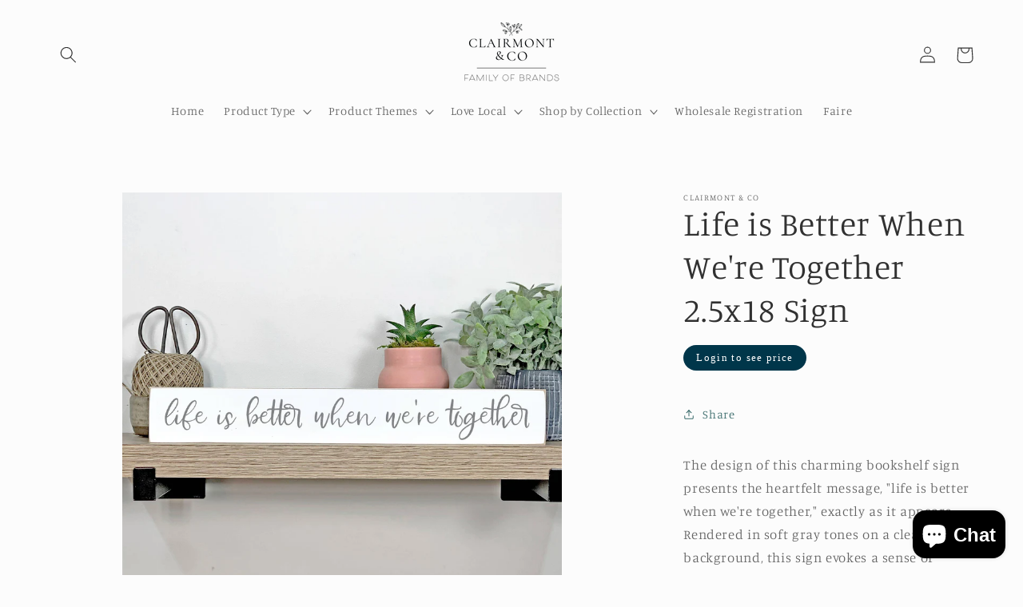

--- FILE ---
content_type: text/html; charset=utf-8
request_url: https://clairmontandco.com/products/life-is-better-skinny-wood-sign-skinny-office-sign
body_size: 65312
content:








    
        
        
        
    

    
    
        
        
        
    

    
    
        
        
        
    

    
    
        
        
        
    



<!doctype html>
<html class="no-js" lang="en">
  <head><link href="//clairmontandco.com/cdn/shop/t/6/assets/tiny.content.min.css?v=1746" rel="stylesheet" type="text/css" media="all" />
    <meta charset="utf-8">
    <meta http-equiv="X-UA-Compatible" content="IE=edge">
    <meta name="viewport" content="width=device-width,initial-scale=1">
    <meta name="theme-color" content="">
    <link rel="canonical" href="https://clairmontandco.com/products/life-is-better-skinny-wood-sign-skinny-office-sign">
    <link rel="preconnect" href="https://cdn.shopify.com" crossorigin><link rel="icon" type="image/png" href="//clairmontandco.com/cdn/shop/files/Clairmont-Full_Logo.png?crop=center&height=32&v=1682365659&width=32"><link rel="preconnect" href="https://fonts.shopifycdn.com" crossorigin><title>
      Life is Better When We&#39;re Together 2.5x18 Sign
 &ndash; Clairmont and Co</title>

    
      <meta name="description" content="The design of this charming bookshelf sign presents the heartfelt message, &quot;life is better when we&#39;re together,&quot; exactly as it appears. Rendered in soft gray tones on a clean white background, this sign evokes a sense of warmth and togetherness, making it an ideal piece for any home. Its simple yet elegant style fits p">
    

    

<meta property="og:site_name" content="Clairmont and Co">
<meta property="og:url" content="https://clairmontandco.com/products/life-is-better-skinny-wood-sign-skinny-office-sign">
<meta property="og:title" content="Life is Better When We&#39;re Together 2.5x18 Sign">
<meta property="og:type" content="product">
<meta property="og:description" content="The design of this charming bookshelf sign presents the heartfelt message, &quot;life is better when we&#39;re together,&quot; exactly as it appears. Rendered in soft gray tones on a clean white background, this sign evokes a sense of warmth and togetherness, making it an ideal piece for any home. Its simple yet elegant style fits p"><meta property="og:image" content="http://clairmontandco.com/cdn/shop/products/e0484a3049cab363b12da422cab4c9c4e42d6b0cd45a657bcd30151d2931b8c1.jpg?v=1683138192">
  <meta property="og:image:secure_url" content="https://clairmontandco.com/cdn/shop/products/e0484a3049cab363b12da422cab4c9c4e42d6b0cd45a657bcd30151d2931b8c1.jpg?v=1683138192">
  <meta property="og:image:width" content="2566">
  <meta property="og:image:height" content="2566"><meta property="og:price:amount" content="5.00">
  <meta property="og:price:currency" content="USD"><meta name="twitter:card" content="summary_large_image">
<meta name="twitter:title" content="Life is Better When We&#39;re Together 2.5x18 Sign">
<meta name="twitter:description" content="The design of this charming bookshelf sign presents the heartfelt message, &quot;life is better when we&#39;re together,&quot; exactly as it appears. Rendered in soft gray tones on a clean white background, this sign evokes a sense of warmth and togetherness, making it an ideal piece for any home. Its simple yet elegant style fits p">


    <script src="//clairmontandco.com/cdn/shop/t/6/assets/constants.js?v=95358004781563950421693978453" defer="defer"></script>
    <script src="//clairmontandco.com/cdn/shop/t/6/assets/pubsub.js?v=2921868252632587581693978453" defer="defer"></script>
    <script src="//clairmontandco.com/cdn/shop/t/6/assets/global.js?v=127210358271191040921693978453" defer="defer"></script>
    <script id="bloop-update-config">1-1696334136827-0-5871-0-0-0-1696248391000-0-0-0-0-751</script>
    
    

    <script>window.performance && window.performance.mark && window.performance.mark('shopify.content_for_header.start');</script><meta id="shopify-digital-wallet" name="shopify-digital-wallet" content="/72754037057/digital_wallets/dialog">
<meta name="shopify-checkout-api-token" content="21a052b6cf9916bc126dad2661a96c83">
<meta id="in-context-paypal-metadata" data-shop-id="72754037057" data-venmo-supported="false" data-environment="production" data-locale="en_US" data-paypal-v4="true" data-currency="USD">
<link rel="alternate" type="application/json+oembed" href="https://clairmontandco.com/products/life-is-better-skinny-wood-sign-skinny-office-sign.oembed">
<script async="async" src="/checkouts/internal/preloads.js?locale=en-US"></script>
<link rel="preconnect" href="https://shop.app" crossorigin="anonymous">
<script async="async" src="https://shop.app/checkouts/internal/preloads.js?locale=en-US&shop_id=72754037057" crossorigin="anonymous"></script>
<script id="shopify-features" type="application/json">{"accessToken":"21a052b6cf9916bc126dad2661a96c83","betas":["rich-media-storefront-analytics"],"domain":"clairmontandco.com","predictiveSearch":true,"shopId":72754037057,"locale":"en"}</script>
<script>var Shopify = Shopify || {};
Shopify.shop = "clairmont-and-co.myshopify.com";
Shopify.locale = "en";
Shopify.currency = {"active":"USD","rate":"1.0"};
Shopify.country = "US";
Shopify.theme = {"name":"🚧Current of Studio","id":159793709377,"schema_name":"Studio","schema_version":"9.0.0","theme_store_id":1431,"role":"main"};
Shopify.theme.handle = "null";
Shopify.theme.style = {"id":null,"handle":null};
Shopify.cdnHost = "clairmontandco.com/cdn";
Shopify.routes = Shopify.routes || {};
Shopify.routes.root = "/";</script>
<script type="module">!function(o){(o.Shopify=o.Shopify||{}).modules=!0}(window);</script>
<script>!function(o){function n(){var o=[];function n(){o.push(Array.prototype.slice.apply(arguments))}return n.q=o,n}var t=o.Shopify=o.Shopify||{};t.loadFeatures=n(),t.autoloadFeatures=n()}(window);</script>
<script>
  window.ShopifyPay = window.ShopifyPay || {};
  window.ShopifyPay.apiHost = "shop.app\/pay";
  window.ShopifyPay.redirectState = null;
</script>
<script id="shop-js-analytics" type="application/json">{"pageType":"product"}</script>
<script defer="defer" async type="module" src="//clairmontandco.com/cdn/shopifycloud/shop-js/modules/v2/client.init-shop-cart-sync_BT-GjEfc.en.esm.js"></script>
<script defer="defer" async type="module" src="//clairmontandco.com/cdn/shopifycloud/shop-js/modules/v2/chunk.common_D58fp_Oc.esm.js"></script>
<script defer="defer" async type="module" src="//clairmontandco.com/cdn/shopifycloud/shop-js/modules/v2/chunk.modal_xMitdFEc.esm.js"></script>
<script type="module">
  await import("//clairmontandco.com/cdn/shopifycloud/shop-js/modules/v2/client.init-shop-cart-sync_BT-GjEfc.en.esm.js");
await import("//clairmontandco.com/cdn/shopifycloud/shop-js/modules/v2/chunk.common_D58fp_Oc.esm.js");
await import("//clairmontandco.com/cdn/shopifycloud/shop-js/modules/v2/chunk.modal_xMitdFEc.esm.js");

  window.Shopify.SignInWithShop?.initShopCartSync?.({"fedCMEnabled":true,"windoidEnabled":true});

</script>
<script>
  window.Shopify = window.Shopify || {};
  if (!window.Shopify.featureAssets) window.Shopify.featureAssets = {};
  window.Shopify.featureAssets['shop-js'] = {"shop-cart-sync":["modules/v2/client.shop-cart-sync_DZOKe7Ll.en.esm.js","modules/v2/chunk.common_D58fp_Oc.esm.js","modules/v2/chunk.modal_xMitdFEc.esm.js"],"init-fed-cm":["modules/v2/client.init-fed-cm_B6oLuCjv.en.esm.js","modules/v2/chunk.common_D58fp_Oc.esm.js","modules/v2/chunk.modal_xMitdFEc.esm.js"],"shop-cash-offers":["modules/v2/client.shop-cash-offers_D2sdYoxE.en.esm.js","modules/v2/chunk.common_D58fp_Oc.esm.js","modules/v2/chunk.modal_xMitdFEc.esm.js"],"shop-login-button":["modules/v2/client.shop-login-button_QeVjl5Y3.en.esm.js","modules/v2/chunk.common_D58fp_Oc.esm.js","modules/v2/chunk.modal_xMitdFEc.esm.js"],"pay-button":["modules/v2/client.pay-button_DXTOsIq6.en.esm.js","modules/v2/chunk.common_D58fp_Oc.esm.js","modules/v2/chunk.modal_xMitdFEc.esm.js"],"shop-button":["modules/v2/client.shop-button_DQZHx9pm.en.esm.js","modules/v2/chunk.common_D58fp_Oc.esm.js","modules/v2/chunk.modal_xMitdFEc.esm.js"],"avatar":["modules/v2/client.avatar_BTnouDA3.en.esm.js"],"init-windoid":["modules/v2/client.init-windoid_CR1B-cfM.en.esm.js","modules/v2/chunk.common_D58fp_Oc.esm.js","modules/v2/chunk.modal_xMitdFEc.esm.js"],"init-shop-for-new-customer-accounts":["modules/v2/client.init-shop-for-new-customer-accounts_C_vY_xzh.en.esm.js","modules/v2/client.shop-login-button_QeVjl5Y3.en.esm.js","modules/v2/chunk.common_D58fp_Oc.esm.js","modules/v2/chunk.modal_xMitdFEc.esm.js"],"init-shop-email-lookup-coordinator":["modules/v2/client.init-shop-email-lookup-coordinator_BI7n9ZSv.en.esm.js","modules/v2/chunk.common_D58fp_Oc.esm.js","modules/v2/chunk.modal_xMitdFEc.esm.js"],"init-shop-cart-sync":["modules/v2/client.init-shop-cart-sync_BT-GjEfc.en.esm.js","modules/v2/chunk.common_D58fp_Oc.esm.js","modules/v2/chunk.modal_xMitdFEc.esm.js"],"shop-toast-manager":["modules/v2/client.shop-toast-manager_DiYdP3xc.en.esm.js","modules/v2/chunk.common_D58fp_Oc.esm.js","modules/v2/chunk.modal_xMitdFEc.esm.js"],"init-customer-accounts":["modules/v2/client.init-customer-accounts_D9ZNqS-Q.en.esm.js","modules/v2/client.shop-login-button_QeVjl5Y3.en.esm.js","modules/v2/chunk.common_D58fp_Oc.esm.js","modules/v2/chunk.modal_xMitdFEc.esm.js"],"init-customer-accounts-sign-up":["modules/v2/client.init-customer-accounts-sign-up_iGw4briv.en.esm.js","modules/v2/client.shop-login-button_QeVjl5Y3.en.esm.js","modules/v2/chunk.common_D58fp_Oc.esm.js","modules/v2/chunk.modal_xMitdFEc.esm.js"],"shop-follow-button":["modules/v2/client.shop-follow-button_CqMgW2wH.en.esm.js","modules/v2/chunk.common_D58fp_Oc.esm.js","modules/v2/chunk.modal_xMitdFEc.esm.js"],"checkout-modal":["modules/v2/client.checkout-modal_xHeaAweL.en.esm.js","modules/v2/chunk.common_D58fp_Oc.esm.js","modules/v2/chunk.modal_xMitdFEc.esm.js"],"shop-login":["modules/v2/client.shop-login_D91U-Q7h.en.esm.js","modules/v2/chunk.common_D58fp_Oc.esm.js","modules/v2/chunk.modal_xMitdFEc.esm.js"],"lead-capture":["modules/v2/client.lead-capture_BJmE1dJe.en.esm.js","modules/v2/chunk.common_D58fp_Oc.esm.js","modules/v2/chunk.modal_xMitdFEc.esm.js"],"payment-terms":["modules/v2/client.payment-terms_Ci9AEqFq.en.esm.js","modules/v2/chunk.common_D58fp_Oc.esm.js","modules/v2/chunk.modal_xMitdFEc.esm.js"]};
</script>
<script>(function() {
  var isLoaded = false;
  function asyncLoad() {
    if (isLoaded) return;
    isLoaded = true;
    var urls = ["\/\/d1liekpayvooaz.cloudfront.net\/apps\/customizery\/customizery.js?shop=clairmont-and-co.myshopify.com","\/\/cdn.shopify.com\/proxy\/b35aa14ff6dcc5b5b220fb97a8c0a5ed50f06fafa5eeb4cd9100fa3de095728e\/b2b-solution.bsscommerce.com\/js\/bss-b2b-cp.js?shop=clairmont-and-co.myshopify.com\u0026sp-cache-control=cHVibGljLCBtYXgtYWdlPTkwMA"];
    for (var i = 0; i < urls.length; i++) {
      var s = document.createElement('script');
      s.type = 'text/javascript';
      s.async = true;
      s.src = urls[i];
      var x = document.getElementsByTagName('script')[0];
      x.parentNode.insertBefore(s, x);
    }
  };
  if(window.attachEvent) {
    window.attachEvent('onload', asyncLoad);
  } else {
    window.addEventListener('load', asyncLoad, false);
  }
})();</script>
<script id="__st">var __st={"a":72754037057,"offset":-21600,"reqid":"bc47a680-cdc8-4ff3-bd7d-25235b53ca2e-1769251564","pageurl":"clairmontandco.com\/products\/life-is-better-skinny-wood-sign-skinny-office-sign","u":"39c9ecc67a1b","p":"product","rtyp":"product","rid":8280320770369};</script>
<script>window.ShopifyPaypalV4VisibilityTracking = true;</script>
<script id="captcha-bootstrap">!function(){'use strict';const t='contact',e='account',n='new_comment',o=[[t,t],['blogs',n],['comments',n],[t,'customer']],c=[[e,'customer_login'],[e,'guest_login'],[e,'recover_customer_password'],[e,'create_customer']],r=t=>t.map((([t,e])=>`form[action*='/${t}']:not([data-nocaptcha='true']) input[name='form_type'][value='${e}']`)).join(','),a=t=>()=>t?[...document.querySelectorAll(t)].map((t=>t.form)):[];function s(){const t=[...o],e=r(t);return a(e)}const i='password',u='form_key',d=['recaptcha-v3-token','g-recaptcha-response','h-captcha-response',i],f=()=>{try{return window.sessionStorage}catch{return}},m='__shopify_v',_=t=>t.elements[u];function p(t,e,n=!1){try{const o=window.sessionStorage,c=JSON.parse(o.getItem(e)),{data:r}=function(t){const{data:e,action:n}=t;return t[m]||n?{data:e,action:n}:{data:t,action:n}}(c);for(const[e,n]of Object.entries(r))t.elements[e]&&(t.elements[e].value=n);n&&o.removeItem(e)}catch(o){console.error('form repopulation failed',{error:o})}}const l='form_type',E='cptcha';function T(t){t.dataset[E]=!0}const w=window,h=w.document,L='Shopify',v='ce_forms',y='captcha';let A=!1;((t,e)=>{const n=(g='f06e6c50-85a8-45c8-87d0-21a2b65856fe',I='https://cdn.shopify.com/shopifycloud/storefront-forms-hcaptcha/ce_storefront_forms_captcha_hcaptcha.v1.5.2.iife.js',D={infoText:'Protected by hCaptcha',privacyText:'Privacy',termsText:'Terms'},(t,e,n)=>{const o=w[L][v],c=o.bindForm;if(c)return c(t,g,e,D).then(n);var r;o.q.push([[t,g,e,D],n]),r=I,A||(h.body.append(Object.assign(h.createElement('script'),{id:'captcha-provider',async:!0,src:r})),A=!0)});var g,I,D;w[L]=w[L]||{},w[L][v]=w[L][v]||{},w[L][v].q=[],w[L][y]=w[L][y]||{},w[L][y].protect=function(t,e){n(t,void 0,e),T(t)},Object.freeze(w[L][y]),function(t,e,n,w,h,L){const[v,y,A,g]=function(t,e,n){const i=e?o:[],u=t?c:[],d=[...i,...u],f=r(d),m=r(i),_=r(d.filter((([t,e])=>n.includes(e))));return[a(f),a(m),a(_),s()]}(w,h,L),I=t=>{const e=t.target;return e instanceof HTMLFormElement?e:e&&e.form},D=t=>v().includes(t);t.addEventListener('submit',(t=>{const e=I(t);if(!e)return;const n=D(e)&&!e.dataset.hcaptchaBound&&!e.dataset.recaptchaBound,o=_(e),c=g().includes(e)&&(!o||!o.value);(n||c)&&t.preventDefault(),c&&!n&&(function(t){try{if(!f())return;!function(t){const e=f();if(!e)return;const n=_(t);if(!n)return;const o=n.value;o&&e.removeItem(o)}(t);const e=Array.from(Array(32),(()=>Math.random().toString(36)[2])).join('');!function(t,e){_(t)||t.append(Object.assign(document.createElement('input'),{type:'hidden',name:u})),t.elements[u].value=e}(t,e),function(t,e){const n=f();if(!n)return;const o=[...t.querySelectorAll(`input[type='${i}']`)].map((({name:t})=>t)),c=[...d,...o],r={};for(const[a,s]of new FormData(t).entries())c.includes(a)||(r[a]=s);n.setItem(e,JSON.stringify({[m]:1,action:t.action,data:r}))}(t,e)}catch(e){console.error('failed to persist form',e)}}(e),e.submit())}));const S=(t,e)=>{t&&!t.dataset[E]&&(n(t,e.some((e=>e===t))),T(t))};for(const o of['focusin','change'])t.addEventListener(o,(t=>{const e=I(t);D(e)&&S(e,y())}));const B=e.get('form_key'),M=e.get(l),P=B&&M;t.addEventListener('DOMContentLoaded',(()=>{const t=y();if(P)for(const e of t)e.elements[l].value===M&&p(e,B);[...new Set([...A(),...v().filter((t=>'true'===t.dataset.shopifyCaptcha))])].forEach((e=>S(e,t)))}))}(h,new URLSearchParams(w.location.search),n,t,e,['guest_login'])})(!0,!0)}();</script>
<script integrity="sha256-4kQ18oKyAcykRKYeNunJcIwy7WH5gtpwJnB7kiuLZ1E=" data-source-attribution="shopify.loadfeatures" defer="defer" src="//clairmontandco.com/cdn/shopifycloud/storefront/assets/storefront/load_feature-a0a9edcb.js" crossorigin="anonymous"></script>
<script crossorigin="anonymous" defer="defer" src="//clairmontandco.com/cdn/shopifycloud/storefront/assets/shopify_pay/storefront-65b4c6d7.js?v=20250812"></script>
<script data-source-attribution="shopify.dynamic_checkout.dynamic.init">var Shopify=Shopify||{};Shopify.PaymentButton=Shopify.PaymentButton||{isStorefrontPortableWallets:!0,init:function(){window.Shopify.PaymentButton.init=function(){};var t=document.createElement("script");t.src="https://clairmontandco.com/cdn/shopifycloud/portable-wallets/latest/portable-wallets.en.js",t.type="module",document.head.appendChild(t)}};
</script>
<script data-source-attribution="shopify.dynamic_checkout.buyer_consent">
  function portableWalletsHideBuyerConsent(e){var t=document.getElementById("shopify-buyer-consent"),n=document.getElementById("shopify-subscription-policy-button");t&&n&&(t.classList.add("hidden"),t.setAttribute("aria-hidden","true"),n.removeEventListener("click",e))}function portableWalletsShowBuyerConsent(e){var t=document.getElementById("shopify-buyer-consent"),n=document.getElementById("shopify-subscription-policy-button");t&&n&&(t.classList.remove("hidden"),t.removeAttribute("aria-hidden"),n.addEventListener("click",e))}window.Shopify?.PaymentButton&&(window.Shopify.PaymentButton.hideBuyerConsent=portableWalletsHideBuyerConsent,window.Shopify.PaymentButton.showBuyerConsent=portableWalletsShowBuyerConsent);
</script>
<script data-source-attribution="shopify.dynamic_checkout.cart.bootstrap">document.addEventListener("DOMContentLoaded",(function(){function t(){return document.querySelector("shopify-accelerated-checkout-cart, shopify-accelerated-checkout")}if(t())Shopify.PaymentButton.init();else{new MutationObserver((function(e,n){t()&&(Shopify.PaymentButton.init(),n.disconnect())})).observe(document.body,{childList:!0,subtree:!0})}}));
</script>
<link id="shopify-accelerated-checkout-styles" rel="stylesheet" media="screen" href="https://clairmontandco.com/cdn/shopifycloud/portable-wallets/latest/accelerated-checkout-backwards-compat.css" crossorigin="anonymous">
<style id="shopify-accelerated-checkout-cart">
        #shopify-buyer-consent {
  margin-top: 1em;
  display: inline-block;
  width: 100%;
}

#shopify-buyer-consent.hidden {
  display: none;
}

#shopify-subscription-policy-button {
  background: none;
  border: none;
  padding: 0;
  text-decoration: underline;
  font-size: inherit;
  cursor: pointer;
}

#shopify-subscription-policy-button::before {
  box-shadow: none;
}

      </style>
<script id="sections-script" data-sections="header" defer="defer" src="//clairmontandco.com/cdn/shop/t/6/compiled_assets/scripts.js?v=1746"></script>
<script>window.performance && window.performance.mark && window.performance.mark('shopify.content_for_header.end');</script>


    <style data-shopify>
      @font-face {
  font-family: Manuale;
  font-weight: 300;
  font-style: normal;
  font-display: swap;
  src: url("//clairmontandco.com/cdn/fonts/manuale/manuale_n3.0baac6564b6ed416af2c179e69ad2689bd829f1a.woff2") format("woff2"),
       url("//clairmontandco.com/cdn/fonts/manuale/manuale_n3.3b80020a9032b8fdf9b79d72323aacd37cfccc1f.woff") format("woff");
}

      @font-face {
  font-family: Manuale;
  font-weight: 700;
  font-style: normal;
  font-display: swap;
  src: url("//clairmontandco.com/cdn/fonts/manuale/manuale_n7.3ba047f22d4f96763fb98130d717aa23f3693e91.woff2") format("woff2"),
       url("//clairmontandco.com/cdn/fonts/manuale/manuale_n7.d41567120e3bfda7b74704ba4a90a9bcb1d16998.woff") format("woff");
}

      @font-face {
  font-family: Manuale;
  font-weight: 300;
  font-style: italic;
  font-display: swap;
  src: url("//clairmontandco.com/cdn/fonts/manuale/manuale_i3.8cbe945d7f8e216c7231bccf91cc310dd97f8ab7.woff2") format("woff2"),
       url("//clairmontandco.com/cdn/fonts/manuale/manuale_i3.b7e6796aef798c07921d6148fdfe101e7b005e4c.woff") format("woff");
}

      @font-face {
  font-family: Manuale;
  font-weight: 700;
  font-style: italic;
  font-display: swap;
  src: url("//clairmontandco.com/cdn/fonts/manuale/manuale_i7.3e507417c47b4832577c8acf727857a21bf11116.woff2") format("woff2"),
       url("//clairmontandco.com/cdn/fonts/manuale/manuale_i7.eb96031fac61588a1dde990db53eb087563603d7.woff") format("woff");
}

      @font-face {
  font-family: Manuale;
  font-weight: 300;
  font-style: normal;
  font-display: swap;
  src: url("//clairmontandco.com/cdn/fonts/manuale/manuale_n3.0baac6564b6ed416af2c179e69ad2689bd829f1a.woff2") format("woff2"),
       url("//clairmontandco.com/cdn/fonts/manuale/manuale_n3.3b80020a9032b8fdf9b79d72323aacd37cfccc1f.woff") format("woff");
}


      :root {
        --font-body-family: Manuale, serif;
        --font-body-style: normal;
        --font-body-weight: 300;
        --font-body-weight-bold: 600;

        --font-heading-family: Manuale, serif;
        --font-heading-style: normal;
        --font-heading-weight: 300;

        --font-body-scale: 1.05;
        --font-heading-scale: 1.0;

        --color-base-text: 49, 49, 49;
        --color-shadow: 49, 49, 49;
        --color-base-background-1: 252, 252, 252;
        --color-base-background-2: 235, 236, 237;
        --color-base-solid-button-labels: 252, 252, 252;
        --color-base-outline-button-labels: 55, 105, 105;
        --color-base-accent-1: 64, 161, 161;
        --color-base-accent-2: 64, 161, 161;
        --payment-terms-background-color: #fcfcfc;

        --gradient-base-background-1: #fcfcfc;
        --gradient-base-background-2: #ebeced;
        --gradient-base-accent-1: #40a1a1;
        --gradient-base-accent-2: #40a1a1;

        --media-padding: px;
        --media-border-opacity: 0.05;
        --media-border-width: 0px;
        --media-radius: 0px;
        --media-shadow-opacity: 0.0;
        --media-shadow-horizontal-offset: 0px;
        --media-shadow-vertical-offset: 0px;
        --media-shadow-blur-radius: 0px;
        --media-shadow-visible: 0;

        --page-width: 120rem;
        --page-width-margin: 0rem;

        --product-card-image-padding: 0.0rem;
        --product-card-corner-radius: 0.0rem;
        --product-card-text-alignment: left;
        --product-card-border-width: 0.0rem;
        --product-card-border-opacity: 0.1;
        --product-card-shadow-opacity: 0.1;
        --product-card-shadow-visible: 1;
        --product-card-shadow-horizontal-offset: 0.0rem;
        --product-card-shadow-vertical-offset: 0.0rem;
        --product-card-shadow-blur-radius: 0.0rem;

        --collection-card-image-padding: 0.0rem;
        --collection-card-corner-radius: 0.0rem;
        --collection-card-text-alignment: center;
        --collection-card-border-width: 0.0rem;
        --collection-card-border-opacity: 0.1;
        --collection-card-shadow-opacity: 0.1;
        --collection-card-shadow-visible: 1;
        --collection-card-shadow-horizontal-offset: 0.0rem;
        --collection-card-shadow-vertical-offset: 0.0rem;
        --collection-card-shadow-blur-radius: 0.0rem;

        --blog-card-image-padding: 0.0rem;
        --blog-card-corner-radius: 0.0rem;
        --blog-card-text-alignment: center;
        --blog-card-border-width: 0.0rem;
        --blog-card-border-opacity: 0.1;
        --blog-card-shadow-opacity: 0.1;
        --blog-card-shadow-visible: 1;
        --blog-card-shadow-horizontal-offset: 0.0rem;
        --blog-card-shadow-vertical-offset: 0.0rem;
        --blog-card-shadow-blur-radius: 0.0rem;

        --badge-corner-radius: 4.0rem;

        --popup-border-width: 0px;
        --popup-border-opacity: 0.1;
        --popup-corner-radius: 0px;
        --popup-shadow-opacity: 0.1;
        --popup-shadow-horizontal-offset: 6px;
        --popup-shadow-vertical-offset: 6px;
        --popup-shadow-blur-radius: 25px;

        --drawer-border-width: 1px;
        --drawer-border-opacity: 0.1;
        --drawer-shadow-opacity: 0.0;
        --drawer-shadow-horizontal-offset: 0px;
        --drawer-shadow-vertical-offset: 0px;
        --drawer-shadow-blur-radius: 0px;

        --spacing-sections-desktop: 0px;
        --spacing-sections-mobile: 0px;

        --grid-desktop-vertical-spacing: 40px;
        --grid-desktop-horizontal-spacing: 40px;
        --grid-mobile-vertical-spacing: 20px;
        --grid-mobile-horizontal-spacing: 20px;

        --text-boxes-border-opacity: 0.0;
        --text-boxes-border-width: 0px;
        --text-boxes-radius: 0px;
        --text-boxes-shadow-opacity: 0.0;
        --text-boxes-shadow-visible: 0;
        --text-boxes-shadow-horizontal-offset: 0px;
        --text-boxes-shadow-vertical-offset: 0px;
        --text-boxes-shadow-blur-radius: 0px;

        --buttons-radius: 40px;
        --buttons-radius-outset: 41px;
        --buttons-border-width: 1px;
        --buttons-border-opacity: 1.0;
        --buttons-shadow-opacity: 0.1;
        --buttons-shadow-visible: 1;
        --buttons-shadow-horizontal-offset: 2px;
        --buttons-shadow-vertical-offset: 2px;
        --buttons-shadow-blur-radius: 5px;
        --buttons-border-offset: 0.3px;

        --inputs-radius: 2px;
        --inputs-border-width: 1px;
        --inputs-border-opacity: 0.15;
        --inputs-shadow-opacity: 0.05;
        --inputs-shadow-horizontal-offset: 2px;
        --inputs-margin-offset: 2px;
        --inputs-shadow-vertical-offset: 2px;
        --inputs-shadow-blur-radius: 5px;
        --inputs-radius-outset: 3px;

        --variant-pills-radius: 40px;
        --variant-pills-border-width: 1px;
        --variant-pills-border-opacity: 0.55;
        --variant-pills-shadow-opacity: 0.0;
        --variant-pills-shadow-horizontal-offset: 0px;
        --variant-pills-shadow-vertical-offset: 0px;
        --variant-pills-shadow-blur-radius: 0px;
      }

      *,
      *::before,
      *::after {
        box-sizing: inherit;
      }

      html {
        box-sizing: border-box;
        font-size: calc(var(--font-body-scale) * 62.5%);
        height: 100%;
      }

      body {
        display: grid;
        grid-template-rows: auto auto 1fr auto;
        grid-template-columns: 100%;
        min-height: 100%;
        margin: 0;
        font-size: 1.5rem;
        letter-spacing: 0.06rem;
        line-height: calc(1 + 0.8 / var(--font-body-scale));
        font-family: var(--font-body-family);
        font-style: var(--font-body-style);
        font-weight: var(--font-body-weight);
      }

      @media screen and (min-width: 750px) {
        body {
          font-size: 1.6rem;
        }
      }
    </style>

    <link href="//clairmontandco.com/cdn/shop/t/6/assets/base.css?v=28035031523161777761695267852" rel="stylesheet" type="text/css" media="all" />
<link rel="preload" as="font" href="//clairmontandco.com/cdn/fonts/manuale/manuale_n3.0baac6564b6ed416af2c179e69ad2689bd829f1a.woff2" type="font/woff2" crossorigin><link rel="preload" as="font" href="//clairmontandco.com/cdn/fonts/manuale/manuale_n3.0baac6564b6ed416af2c179e69ad2689bd829f1a.woff2" type="font/woff2" crossorigin><link rel="stylesheet" href="//clairmontandco.com/cdn/shop/t/6/assets/component-predictive-search.css?v=85913294783299393391693978453" media="print" onload="this.media='all'"><script>document.documentElement.className = document.documentElement.className.replace('no-js', 'js');
    if (Shopify.designMode) {
      document.documentElement.classList.add('shopify-design-mode');
    }
    </script>
  <!-- BEGIN app block: shopify://apps/bss-b2b-solution/blocks/config-header/451233f2-9631-4c49-8b6f-057e4ebcde7f -->

<script id="bss-b2b-config-data">
  	if (typeof BSS_B2B == 'undefined') {
  		var BSS_B2B = {};
	}

	
        BSS_B2B.storeId = 9220;
        BSS_B2B.currentPlan = "false";
        BSS_B2B.planCode = "advanced";
        BSS_B2B.shopModules = JSON.parse('[{"code":"qb","status":0},{"code":"cp","status":0},{"code":"act","status":0},{"code":"form","status":1},{"code":"tax_exempt","status":0},{"code":"amo","status":1},{"code":"mc","status":0},{"code":"public_api","status":0},{"code":"dc","status":1},{"code":"cart_note","status":0},{"code":"mo","status":0},{"code":"tax_display","status":0},{"code":"sr","status":1},{"code":"bogo","status":0},{"code":"qi","status":1},{"code":"ef","status":0}]');
        var bssB2bApiServer = "https://b2b-solution-api.bsscommerce.com";
        var bssB2bCmsUrl = "https://b2b-solution.bsscommerce.com";
        var bssGeoServiceUrl = "https://geo-ip-service.bsscommerce.com";
        var bssB2bCheckoutUrl = "https://b2b-solution-checkout.bsscommerce.com";
    

	
		BSS_B2B.integrationApp = null;
	

	

	
	
	
	
		
		
		BSS_B2B.amoRules = [{"id":6460,"shop_id":9220,"type":0,"priority":0,"minimum_quantity":"200.00","maximum_quantity":"0.00","apply_to":0,"customer_ids":"","customer_tags":"Faire,Wholesale Customer","product_condition_type":0,"product_ids":"","product_collections":"","product_variants":"","product_tags":"","quantityItemApplyRule":0,"amountItemApplyRule":0,"titleProductApplyRule":[],"exc_customer_tags":"","exclude_from":0,"exc_customers":""}];
		
			BSS_B2B.amoTranslations = {"at_least_text":"You must choose at least","up_to_text":"You can only choose up to","product_text":"product(s)","warning_text":"Warning","warning_minimum_order_text":"Your order amount must be greater than (or equal to)","warning_maximum_order_text":"Your order amount must be less than (or equal to)","min_amount_product":"Please select an amount of at least","min_quantity_product":"Min required per design is","max_amount_product":"Please select an amount of up to","max_quantity_product":"Please select up to"};
		
		BSS_B2B.amoSettings = {"headerBackgroundColor":"#ff9800","contentBackgroundColor":"#ffffff","headerTextColor":"#ffffff","contentTextColor":"#000000","amoType":1,"display_notify_message":0,"popup_position":0,"show_products":0};
	
	
	
		
		
		BSS_B2B.qiRules = [{"id":1024,"shop_id":9220,"name":"Wonderland Date Framed Ornament 3","priority":0,"status":1,"apply_to":0,"customer_tags":"","customer_ids":"","product_condition_type":1,"product_ids":"8446288560449","product_collections":"","product_tags":"","exc_customer_tags":"","exclude_from":0,"qty_increment":3,"qty_increment_max":null,"qty_increment_min":3,"qty_increment_type":1,"exc_customers":"","product_variants":""},{"id":1027,"shop_id":9220,"name":"Merry Christmas Santa Large Wooden Ornament 3","priority":0,"status":1,"apply_to":0,"customer_tags":"","customer_ids":"","product_condition_type":1,"product_ids":"8446289805633","product_collections":"","product_tags":"","exc_customer_tags":"","exclude_from":0,"qty_increment":3,"qty_increment_max":null,"qty_increment_min":3,"qty_increment_type":1,"exc_customers":"","product_variants":""},{"id":1030,"shop_id":9220,"name":"Custom 24 Group","priority":0,"status":1,"apply_to":0,"customer_tags":"","customer_ids":"","product_condition_type":1,"product_ids":"8446288757057","product_collections":"","product_tags":"","exc_customer_tags":"","exclude_from":0,"qty_increment":24,"qty_increment_max":null,"qty_increment_min":24,"qty_increment_type":1,"exc_customers":"","product_variants":""},{"id":1567,"shop_id":9220,"name":"Case Packs of 1","priority":0,"status":1,"apply_to":0,"customer_tags":"","customer_ids":"","product_condition_type":3,"product_ids":"","product_collections":"","product_tags":"Case Packs of 1","exc_customer_tags":"","exclude_from":0,"qty_increment":1,"qty_increment_max":null,"qty_increment_min":1,"qty_increment_type":0,"exc_customers":"","product_variants":""},{"id":741,"shop_id":9220,"name":"Case Packs of 3","priority":0,"status":1,"apply_to":0,"customer_tags":"Wholesale Customer","customer_ids":"","product_condition_type":3,"product_ids":"","product_collections":"","product_tags":"Case Packs of 3","exc_customer_tags":"","exclude_from":0,"qty_increment":3,"qty_increment_max":null,"qty_increment_min":3,"qty_increment_type":0,"exc_customers":"","product_variants":""},{"id":742,"shop_id":9220,"name":"Case Packs of 6","priority":0,"status":1,"apply_to":0,"customer_tags":"","customer_ids":"","product_condition_type":3,"product_ids":"","product_collections":"","product_tags":"Case Packs of 6","exc_customer_tags":"","exclude_from":0,"qty_increment":6,"qty_increment_max":null,"qty_increment_min":6,"qty_increment_type":0,"exc_customers":"","product_variants":""},{"id":743,"shop_id":9220,"name":"Custom Min of 24","priority":0,"status":1,"apply_to":0,"customer_tags":"","customer_ids":"","product_condition_type":3,"product_ids":"","product_collections":"","product_tags":"Custom24","exc_customer_tags":"","exclude_from":0,"qty_increment":24,"qty_increment_max":null,"qty_increment_min":24,"qty_increment_type":0,"exc_customers":"","product_variants":null},{"id":744,"shop_id":9220,"name":"Custom Min of 12","priority":0,"status":1,"apply_to":0,"customer_tags":"","customer_ids":"","product_condition_type":3,"product_ids":"","product_collections":"","product_tags":"Custom12","exc_customer_tags":"","exclude_from":0,"qty_increment":12,"qty_increment_max":null,"qty_increment_min":12,"qty_increment_type":0,"exc_customers":"","product_variants":null},{"id":745,"shop_id":9220,"name":"Custom Min of 18","priority":0,"status":1,"apply_to":0,"customer_tags":"","customer_ids":"","product_condition_type":3,"product_ids":"","product_collections":"","product_tags":"Custom18","exc_customer_tags":"","exclude_from":0,"qty_increment":18,"qty_increment_max":null,"qty_increment_min":18,"qty_increment_type":0,"exc_customers":"","product_variants":null},{"id":746,"shop_id":9220,"name":"Custom Min of 50","priority":0,"status":1,"apply_to":0,"customer_tags":"","customer_ids":"","product_condition_type":3,"product_ids":"","product_collections":"","product_tags":"custom50","exc_customer_tags":"","exclude_from":0,"qty_increment":50,"qty_increment_max":null,"qty_increment_min":50,"qty_increment_type":0,"exc_customers":"","product_variants":null},{"id":739,"shop_id":9220,"name":"Case Packs of 4","priority":1,"status":1,"apply_to":0,"customer_tags":"","customer_ids":"","product_condition_type":3,"product_ids":"","product_collections":"","product_tags":"Case Pack of 4,Case Packs of 4","exc_customer_tags":"","exclude_from":0,"qty_increment":4,"qty_increment_max":null,"qty_increment_min":8,"qty_increment_type":0,"exc_customers":"","product_variants":""},{"id":740,"shop_id":9220,"name":"Case Packs of 2","priority":1,"status":1,"apply_to":0,"customer_tags":"","customer_ids":"","product_condition_type":3,"product_ids":"","product_collections":"","product_tags":"Case Packs of 2","exc_customer_tags":"Wholesale Customer","exclude_from":0,"qty_increment":2,"qty_increment_max":null,"qty_increment_min":2,"qty_increment_type":0,"exc_customers":"","product_variants":""}];
		BSS_B2B.qiSettings = {"headerBackgroundColor":"#95d2db","contentBackgroundColor":"#ffffff","headerTextColor":"#ffffff","contentTextColor":"#000000","display_notify_message":1,"popup_position":0};
		
			BSS_B2B.qiTranslations = {"group_total_message_text":"Total quantity of these products combined needs to be the multiple of","order_total_message_text":"Order Quantity needs to be the the multiple of","product_message_text":"needs to be bought in number that is the multiple of","general_message_text":"The quantity of these products must satisfy the following requirements","validate_min_message_text":"and greater than (or equal to)","validate_max_message_text":"and less than (or equal to)","warning_text":"Action Required ","need_product_text":"Wholesale Must Purchase in Multiples of","less_product_text":"less than (or equal to)","greater_product_text":"Min","and_product_text":"and","not_satisfied_text":"Rule Quantity Increment: Not Satisfied"};
		
	
	
	
	
		
		BSS_B2B.srRules = [{"id":1066,"name":"Shipping Rate","apply_to":0,"customer_ids":"","customer_tags":"","product_condition_type":0,"product_ids":"","product_collections":"","product_tags":"","qty_table":[],"amount_table":[{"id":1554,"rule_id":1066,"amount_from":"1","amount_to":null,"discount_type":0,"discount_value":15,"max_weight":"0.00","charge":"0.00","sub_charge":"0.00","createdAt":"2023-08-03T03:25:09.000Z","updatedAt":"2023-08-03T03:25:09.000Z"}],"weight_table":[],"exclude_from":0,"exc_customer_tags":"","rule_setting":1,"enable_total_sr":0,"enable_total_sr_per_customer":0,"total_sr":null,"total_sr_per_customer":null,"total_remaining_sr":0,"exc_customers":"","exc_specific_products":"","exc_product_collections":"","exc_product_tags":"","exc_product_type":0}];
	
	
	
	
		

		
			BSS_B2B.dcTranslations = {"form_header_text":"Discount Code","message_success_discount_code":"Discount code applied successfully","message_error_discount_code":"Failed to apply this discount code, please try another","button_apply":"Apply","message_discount_code_null":"The discount code field must not be blank.","text_warning_amount_discount_code":"To use discount {{discount_code}}, total purchase amount of these item(s) must be above","text_warning_quantity_discount_code":"To use discount {{discount_code}}, total purchase quantity of these item(s) must be above","warning_products_discount_code":"Products"};
		
      	BSS_B2B.dcRules = [{"id":2081,"shop_id":9220,"type":1,"apply_to":1,"customer_tags":"","customer_ids":"","product_condition_type":2,"product_ids":"","product_collections":"456184889665","product_tags":"","start_date":"2023-10-02","start_time":"15:25:00","end_date":"2023-10-31","end_time":"15:25:00","minimum_purchase_type":0,"minimum_purchase_value":null,"share_link":"","share_link_status":0},{"id":2175,"shop_id":9220,"type":1,"apply_to":3,"customer_tags":"","customer_ids":"7279455830337","product_condition_type":0,"product_ids":"","product_collections":"","product_tags":"","start_date":"2023-09-18","start_time":"13:56:00","end_date":"2023-09-18","end_time":"13:56:00","minimum_purchase_type":0,"minimum_purchase_value":null,"share_link":"","share_link_status":0}];
		BSS_B2B.dcStyle = null;
	
	
		BSS_B2B.rfGeneralSettings = {"form_success_notification":"Created wholesaler successfully","sent_email_success_notification":"We have sent an email to {email}, please click on the included link to verify your email address","form_edit_success_notification":"Edited wholesaler successfully","form_fail_notification":"Created wholesaler failed","form_edit_fail_notification":"Edited wholesaler failed","vat_valid":"VALID VAT NUMBER","vat_not_valid":"EU VAT is not valid. Please re-enter","customer_exist":"Customer email already exists","required_field":"This field is required","password_too_short":"Password is too short (minimum is 5 characters)","email_format":"Must be email format","email_contain_invalid_domain":"Email contains an invalid domain name","error_created_account_on_shopify":"Error when creating account on Shopify","loadingForm":"Loading...","create":"Create","phone_is_invalid":"Phone is invalid","complete_reCapcha_task":"Please complete reCAPTCHA task","abn_valid":"This ABN is registered to","abn_not_valid":"ABN is not valid. Please re-enter","gst_valid":"VALID India GST NUMBER","gst_not_valid":"India GST number is not valid. Please re-enter","uk_valid":"VALID UK VAT NUMBER","uk_not_valid":"UK VAT number is not valid. Please re-enter","us_ein_valid":"VALID US EIN NUMBER","us_ein_not_valid":"US EIN number is not valid. Please re-enter","text_color_success":"#008000","text_color_failed":"#ff0000","registration_forms":"None","email_is_invalid":"Email is invalid","complete_privacy_policy":"Please accept the privacy policy","registerPage_url":"/account/register"};
	
	
</script>






<script id="bss-b2b-customize">
	// eslint-disable-next-line no-console
console.log("B2B hooks")
window.bssB2BHooks = window.bssB2BHooks || {
    actions: {},
    filters: {},
};

window.BSS_B2B = window.BSS_B2B || {};

window.BSS_B2B.addAction = (tag, callback) => {
    window.bssB2BHooks.actions[tag] = callback;
}
window.BSS_B2B.addFilter = (tag,  value) => {
    window.bssB2BHooks.filters[tag] = value;
}

let timer;
let productMap = [];
const handleSetupQICartPage = (item) => {
    let appliedQiRule = BSS_B2B.qi.getAppliedRulesForBuyItNowItem(item);
    let quantityInputElement = document.querySelector(
        `.cart-quantity .quantity__input[data-quantity-variant-id="${item.key.split(':')[0]}"]`
    );
    let quantityMinusElement = quantityInputElement.parentElement.querySelector(
        '.quantity.cart-quantity button[name="minus"]'
    );
    let quantityPlusElement = quantityInputElement.parentElement.querySelector(
        '.quantity.cart-quantity button[name="plus"]'
    );
    removeLoadingCart()
    enableQtyBtn(item)
    if (appliedQiRule) {
        let incrementQuantity = appliedQiRule.qty_increment;
        let minQuantity = appliedQiRule.qty_increment_min ? appliedQiRule.qty_increment_min : 0;
        let maxQuantity = appliedQiRule.qty_increment_max ? appliedQiRule.qty_increment_max : 0;
        let compareCase = maxQuantity - minQuantity;
        let newValue = incrementQuantity;
        let defaultQuantityValue = 0;
        let incQtyButton = $(quantityPlusElement);
        let decQtyButton = $(quantityMinusElement);
        let trackQtyChange = 0;

        if (quantityInputElement) {
            if (quantityInputElement.value > 1) {
                quantityMinusElement.classList.remove('disabled');
            }

            quantityInputElement.addEventListener('change', function () {
                trackQtyChange = parseInt(quantityInputElement.value);
                if (trackQtyChange === 1) {
                    decQtyButton.css('pointer-events', 'none');
                } else {
                    decQtyButton.css('pointer-events', 'auto');
                }
            });
        }

        if (incQtyButton && incQtyButton.length) {
            incQtyButton.on('click', function incQty() {
                let currentQtyValue = parseInt(quantityInputElement.value) - 1;
                handleCheckQICartPage(
                    item,
                    quantityPlusElement,
                    currentQtyValue,
                    quantityInputElement.value,
                    defaultQuantityValue
                );
                newValue = calculateFinalQty(
                    defaultQuantityValue,
                    quantityPlusElement,
                    quantityMinusElement,
                    currentQtyValue,
                    maxQuantity,
                    minQuantity,
                    incrementQuantity,
                    compareCase,
                    'plus'
                );
                quantityInputElement.value = newValue;
                quantityMinusElement.classList.add('disabled');
                quantityPlusElement.classList.add('disabled');
                incQtyButton.css('pointer-events', 'none');
                decQtyButton.css('pointer-events', 'none');
            });
        }

        if (decQtyButton && decQtyButton.length) {
            decQtyButton.on('click', function decQty() {
                let currentQtyValue = parseInt(quantityInputElement.value) + 1;
                newValue = calculateFinalQty(
                    defaultQuantityValue,
                    quantityPlusElement,
                    quantityMinusElement,
                    currentQtyValue,
                    maxQuantity,
                    minQuantity,
                    incrementQuantity,
                    compareCase,
                    'minus'
                );
                handleCheckQICartPage(
                    item,
                    quantityPlusElement,
                    currentQtyValue,
                    quantityInputElement.value,
                    defaultQuantityValue
                );
                quantityInputElement.value = newValue;
                quantityMinusElement.classList.add('disabled');
                quantityPlusElement.classList.add('disabled');
                incQtyButton.css('pointer-events', 'none');
                decQtyButton.css('pointer-events', 'none');
            });
        }
    }
};

const handleCheckQICartPage = (item, element, currentQtyValue, realQtyValue, defaultQuantityValue) => {
    let quantityInputElement = document.querySelector(
        `.cart-quantity .quantity__input[data-quantity-variant-id="${item.key.split(':')[0]}"]`
    );
    let quantityMinusElement = quantityInputElement.parentElement.querySelector(
        '.quantity.cart-quantity button[name="minus"]'
    );
    let quantityPlusElement = quantityInputElement.parentElement.querySelector(
        '.quantity.cart-quantity button[name="plus"]'
    );
    let appliedQiRule = BSS_B2B.qi.getAppliedRulesForBuyItNowItem(item);
    let quantity = currentQtyValue ? currentQtyValue : parseInt(quantityInputElement.value);
    realQtyValue = parseInt(realQtyValue);
    let afterChangeQtyValue = 0;

    if (appliedQiRule) {
        const INVALID_INCREMENT = 'INVALID_INCREMENT';
        const INVALID_INCREMENT_MAX = 'INVALID_INCREMENT_MAX';
        const INVALID_INCREMENT_MIN = 'INVALID_INCREMENT_MIN';
        const INVALID_ACTION = 'INVALID_ACTION';

        let invalidIncrementRule = false;
        let invalidAction = false;

        let qtyIncrement = appliedQiRule.qty_increment;
        let qtyIncrementMax = appliedQiRule.qty_increment_max;
        let qtyIncrementMin = appliedQiRule.qty_increment_min;

        if (qtyIncrementMin != null && qtyIncrementMax == null) {
            if (element == quantityMinusElement && realQtyValue < defaultQuantityValue) {
                invalidAction = INVALID_ACTION;
            }
        }

        if (qtyIncrementMax != null && qtyIncrementMin == null) {
            if (element == quantityMinusElement && realQtyValue < qtyIncrement) {
                invalidAction = INVALID_ACTION;
            }
            if (element == quantityPlusElement) {
                afterChangeQtyValue = closestGreaterThanMin(qtyIncrement, qtyIncrementMin, quantity);
                if (realQtyValue === defaultQuantityValue) {
                    invalidAction = false;
                } else if (realQtyValue > defaultQuantityValue) {
                    invalidAction = INVALID_ACTION;
                } else if (afterChangeQtyValue > qtyIncrementMax) {
                    invalidAction = INVALID_ACTION;
                }
            }
        }

        if (qtyIncrementMax != null && qtyIncrementMin != null) {
            if (element == quantityMinusElement && realQtyValue < defaultQuantityValue) {
                invalidAction = INVALID_ACTION;
            }
            if (element == quantityPlusElement) {
                afterChangeQtyValue = closestGreaterThanMin(qtyIncrement, qtyIncrementMin, quantity);
                if (realQtyValue === qtyIncrementMax) {
                    invalidAction = false;
                } else if (realQtyValue > qtyIncrementMax) {
                    invalidAction = INVALID_ACTION;
                } else if (afterChangeQtyValue > qtyIncrementMax) {
                    invalidAction = INVALID_ACTION;
                }
            }
        }

        if (qtyIncrementMin == null && qtyIncrementMax == null && realQtyValue < qtyIncrement) {
            invalidAction = INVALID_ACTION;
        }

        if (quantity % qtyIncrement === 0) {
            if (qtyIncrementMin != null && quantity < qtyIncrementMin) {
                invalidIncrementRule = INVALID_INCREMENT_MIN;
            }
            if (qtyIncrementMax != null && quantity > qtyIncrementMax) {
                invalidIncrementRule = INVALID_INCREMENT_MAX;
            }
        } else {
            invalidIncrementRule = INVALID_INCREMENT;
        }

        if (
            invalidAction === false &&
            invalidIncrementRule &&
            (element == quantityMinusElement || element == quantityPlusElement)
        ) {
            invalidIncrementRule = false;
        }
    }
};

const disableQtyBtn = (item) => {
    let quantityInputElement = document.querySelector(
        `.cart-quantity .quantity__input[data-quantity-variant-id="${item.key.split(':')[0]}"]`
    );
    let quantityMinusElement = quantityInputElement.parentElement.querySelector(
        '.quantity.cart-quantity button[name="minus"]'
    );
    let quantityPlusElement = quantityInputElement.parentElement.querySelector(
        '.quantity.cart-quantity button[name="plus"]'
    );
    quantityPlusElement.style.pointerEvents = 'none';
    quantityMinusElement.style.pointerEvents = 'none';
    quantityMinusElement.classList.add('disabled');
    quantityPlusElement.classList.add('disabled');
};

const enableQtyBtn = (item) => {
    let quantityInputElement = document.querySelector(
        `.cart-quantity .quantity__input[data-quantity-variant-id="${item.key.split(':')[0]}"]`
    );
    let quantityMinusElement = quantityInputElement.parentElement.querySelector(
        '.quantity.cart-quantity button[name="minus"]'
    );
    let quantityPlusElement = quantityInputElement.parentElement.querySelector(
        '.quantity.cart-quantity button[name="plus"]'
    );
    quantityPlusElement.style.pointerEvents = 'auto';
    quantityMinusElement.style.pointerEvents = 'auto';
    quantityMinusElement.classList.remove('disabled');
    quantityPlusElement.classList.remove('disabled');
};

const showLoadingCart = (productMap) => {
    if ($('.checkout.loading').length === 0) {
        $('.cart__blocks').hide();
        $(BSS_B2B.helper.checkoutElements).prop('disabled', true);
        const loadingDiv = $(
            '<div class="checkout loading" style = "position:absolute; height: 200px;width:100%; text-align: center"><span style="position:relative;">Please wait for uploading your cart</span></div>'
        );
        $('.cart__footer').prepend(loadingDiv);
        loadingDiv.css('position', 'relative');
        loadingDiv.append(
            '<style>.checkout.loading span::after {content: ""; display: block; position: absolute; top: 56px; right: 38%; width: 60px; height: 60px; margin: -10px 0 0 -10px; border-radius: 50%; border: 2px solid #fff; border-top-color: var(--color-button); animation: spin 0.6s linear infinite;}</style>'
        );
    }
    if ($('.price.price--end.loading').length === 0) {
        $('.price.price--end').addClass('loading');
        $('.pn-total-line-item').hide();
        $('.cart__footer').append(
            `<style>.price.price--end.loading::after {content: ""; display: block; position: absolute; top: 56px; right: 0%; width: 24px; height: 24px; margin: -10px 0 0 -10px; border-radius: 50%; border: 2px solid #fff; border-top-color: var(--color-button); animation: spin 0.6s linear infinite;}</style>`
        );
    }
    productMap.forEach((item) => {
        disableQtyBtn(item);
    })
};

const removeLoadingCart = () => {
    $('.price.price--end').removeClass('loading');
    $('.pn-total-line-item').show();
    $('.cart__blocks').show();
    $(BSS_B2B.helper.checkoutElements).prop('disabled', false);
    $('.checkout.loading').remove();
    $('.price.loading').remove();
};

function calculateFinalQty(
    defaultQuantityValue,
    quantityPlusElement,
    quantityMinusElement,
    currentQtyValue,
    maxQuantity,
    minQuantity,
    incrementQuantity,
    compareCase,
    changeType
) {
    let newValue = incrementQuantity;
    if (!maxQuantity && !minQuantity) {
        if (changeType === 'plus') {
            if (currentQtyValue % incrementQuantity !== 0) {
                newValue = closestGreaterOrEqualMultiple(incrementQuantity, currentQtyValue);
            } else {
                newValue = currentQtyValue + incrementQuantity;
            }
        } else {
            if (currentQtyValue <= defaultQuantityValue) {
                newValue = currentQtyValue;
            } else {
                if (currentQtyValue % incrementQuantity !== 0) {
                    newValue = closestLessOrEqualMultiple(incrementQuantity, currentQtyValue);
                } else {
                    if (currentQtyValue / incrementQuantity === 1) {
                        newValue = incrementQuantity;
                    } else {
                        newValue = currentQtyValue - incrementQuantity;
                    }
                }
            }
        }
    } else {
        switch (true) {
            case compareCase < 0:
                if (changeType === 'plus') {
                    if (currentQtyValue < minQuantity) {
                        newValue = closestGreaterOrEqualMultiple(incrementQuantity, minQuantity);
                    } else {
                        if (currentQtyValue % incrementQuantity !== 0) {
                            newValue = closestGreaterOrEqualMultiple(incrementQuantity, currentQtyValue);
                        } else {
                            newValue = currentQtyValue + incrementQuantity;
                        }
                    }
                } else {
                    if (currentQtyValue <= defaultQuantityValue) {
                        newValue = currentQtyValue;
                    } else {
                        if (currentQtyValue % incrementQuantity !== 0) {
                            newValue = closestLessOrEqualMultiple(incrementQuantity, currentQtyValue);
                        } else {
                            if (currentQtyValue / incrementQuantity === 1) {
                                newValue = incrementQuantity;
                            } else {
                                newValue = currentQtyValue - incrementQuantity;
                                if (newValue < minQuantity) {
                                    newValue = closestGreaterOrEqualMultiple(incrementQuantity, minQuantity);
                                }
                            }
                        }
                    }
                }
                break;
            case compareCase > 0:
                if (minQuantity === 0) {
                    if (changeType === 'plus') {
                        if (currentQtyValue >= defaultQuantityValue) {
                            newValue = currentQtyValue;
                        } else {
                            if (currentQtyValue % incrementQuantity !== 0) {
                                newValue = closestGreaterOrEqualMultiple(incrementQuantity, currentQtyValue);
                            } else {
                                newValue = currentQtyValue + incrementQuantity;
                                if (newValue > maxQuantity) {
                                    newValue = closestLessOrEqualMultiple(incrementQuantity, maxQuantity);
                                }
                            }
                        }
                    } else {
                        if (currentQtyValue > maxQuantity) {
                            newValue = closestLessOrEqualMultiple(incrementQuantity, maxQuantity);
                        } else {
                            if (currentQtyValue < incrementQuantity) {
                                newValue = currentQtyValue;
                            } else {
                                if (currentQtyValue % incrementQuantity !== 0) {
                                    newValue = closestLessOrEqualMultiple(incrementQuantity, currentQtyValue);
                                } else {
                                    if (currentQtyValue / incrementQuantity === 1) {
                                        newValue = incrementQuantity;
                                    } else {
                                        newValue = currentQtyValue - incrementQuantity;
                                    }
                                }
                            }
                        }
                    }
                } else {
                    if (minQuantity < currentQtyValue && currentQtyValue < maxQuantity) {
                        if (changeType === 'plus') {
                            if (currentQtyValue % incrementQuantity !== 0) {
                                newValue = closestFitRangeInc(
                                    incrementQuantity,
                                    minQuantity,
                                    maxQuantity,
                                    currentQtyValue
                                );
                            } else {
                                newValue = currentQtyValue + incrementQuantity;
                                if (newValue > maxQuantity) {
                                    newValue = closestLessOrEqualMultiple(incrementQuantity, maxQuantity);
                                }
                            }
                        } else {
                            if (currentQtyValue % incrementQuantity !== 0) {
                                newValue = closestLessOrEqualMultiple(incrementQuantity, currentQtyValue);
                            } else {
                                if (currentQtyValue / incrementQuantity === 1) {
                                    newValue = incrementQuantity;
                                } else {
                                    newValue = currentQtyValue - incrementQuantity;
                                    if (newValue < minQuantity) {
                                        newValue = closestGreaterOrEqualMultiple(incrementQuantity, minQuantity);
                                    }
                                }
                            }
                        }
                    } else if (currentQtyValue >= maxQuantity) {
                        if (changeType === 'plus') {
                            newValue = currentQtyValue;
                        } else {
                            if (currentQtyValue === maxQuantity) {
                                newValue = maxQuantity - incrementQuantity;
                            } else {
                                newValue = closestLessOrEqualMultiple(incrementQuantity, maxQuantity);
                            }
                        }
                    } else if (currentQtyValue <= minQuantity) {
                        if (changeType === 'plus') {
                            newValue = closestGreaterThanMin(incrementQuantity, minQuantity, currentQtyValue);
                        } else {
                            newValue = currentQtyValue;
                        }
                    }
                }
                break;
        }
    }

    if (newValue > 1) {
        quantityMinusElement.classList.remove('disabled');
    }

    return newValue;
}

function closestGreaterOrEqualMultiple(a, b) {
    return Math.ceil(b / a) * a;
}

function closestLessOrEqualMultiple(a, b) {
    return Math.floor(b / a) * a;
}

function closestGreaterThanMin(a, b, c) {
    let d = Math.ceil(b / a) * a;
    while (d <= c) {
        d += a;
    }
    return d;
}

function closestFitRangeInc(a, b, c, d) {
    let dMultiplier = Math.ceil(d / a);
    let closestD = dMultiplier * a;

    let bMultiplier = Math.ceil(b / a);
    let closestB = bMultiplier * a;

    let cMultiplier = Math.floor(c / a);
    let closestC = cMultiplier * a;

    let e = closestD;
    if (closestD < closestB) {
        e = closestB;
    } else if (closestD > closestC) {
        e = closestC;
    }

    return e;
}
const showQiInCartPage = async ({ shopData }) => {
    if (BSS_B2B.page.isCartPage()) {
        let handleURLs = [];
        let handles = [];
        let keyIdMap = new Map();

        const cartData = shopData.cart;
        cartData.items.forEach(function (item) {
            let proId = item.product_id;
            if (handles.indexOf(proId) === -1) {
                handles.push(proId);
                handleURLs.push('id:"' + proId + '"');
                keyIdMap.set(proId, []);
            }
            let productItemKeys = keyIdMap.get(proId);
            productItemKeys.push(item.key);
            keyIdMap.set(proId, productItemKeys);
        });
        let urlData = '/search?q=' + handleURLs.join(' OR ') + '&view=bss.b2b';
        let encodeUrlData = encodeURI(urlData);
        await $.get(encodeUrlData, function (data) {
            let responseProducts = [];
            let productIdNoMetaField = [];
            try {
                responseProducts = JSON.parse(data);
                responseProducts.map((item) => productIdNoMetaField.push(item.id));
            } catch (e) {
                // eslint-disable-next-line no-console
                console.log('B2B: JSON parse returns no item');
            }

            if (responseProducts.length > 0) {
                let checkUnique = [];
                for (let i = 0; i < responseProducts.length; i++) {
                    let pro = responseProducts[i];
                    if (checkUnique.indexOf(pro.id) === -1) {
                        checkUnique.push(pro.id);
                        keyIdMap.get(pro.id).forEach(function (key) {
                            productMap.push({
                                id: pro.id,
                                tags: pro.tags,
                                collections: pro.collections,
                                key: key,
                                price: pro.price,
                            });
                        });
                    }
                }
            }
        });
        showLoadingCart(productMap);
        clearTimeout(timer);
        timer = setTimeout(() => {
            productMap.forEach((item) => {
                handleSetupQICartPage(item);
            })
        }, 2000);
    }
};

window.BSS_B2B.addAction('setup_qi_cart_page', showQiInCartPage);;
</script>

<style type="text/css">
                .shopify-payment-button__button, .shopify-payment-button__more-options{
                    display: none !important;
                }
                .bss-b2b-btn-buyitnow { display: block !important; }
                meta[itemprop="price"] { display: none !important; }
                </style><style></style><style id="bss-b2b-ol-stylesheet" type="text/css">form[action*="/cart"] [name="checkout"],#dropdown-cart button.btn.btn-checkout.show,a.button.checkout-button[href="/checkout"],form[action*="/checkout"] .add_to_cart,form[action*="/cart"]#cart_form #checkout,form[action*="/cart"] button.Cart__Checkout,form[action*="/cart"] button.cart__checkout,a.btn.disabled.ttmodalbtn[href="/checkout"],form[action*="/cart"] [name="checkout"][type="submit"],input[value="Purchase Late"],button[value="Purchase Late"],button.Cart__Checkout.Button.Button--primary.Button--full,.baskettop button.mini-cart-checkout,.tt-dropdown-menu .btn.itemCheckout,.bss-btn-checkout-mini-cart,button[name="checkout"].btn,form[action*="/checkout"] [name="checkout"],.cart__footer .cart__checkout-button.button,#cartform #checkout,#slidedown-cart button[onclick="window.location='/checkout'"],#dropdown-cart button.btn.btn-checkout,.popup-cart__buttons a[href="/checkout"],.shopping-cart-footer a[href="/checkout"],button.check-out.btn ,button.btn-order.btn ,.sp-proceed-to-checkout a[href="/checkout/"],.cart-checkout .actions a[href="/checkout"],.btn.btn-checkout,.bss-b2b-customer-portal-nt-checkout-btn,input[type="submit"][name="checkout"],.cart-drawer__footer a[href="/checkout"],button[type="submit"][name="checkout"],.cart-footer a.button[role="button"][href="/checkout"],.button.rel.y.no-ajax.body2.medium.body2,.buttons.form_jas_agree .button.checkout.wc-forward,.ajax-cart__button.button--add-to-cart.button,.atc-banner--container .atc-button--checkout,form[action*="/checkout"] a.primary-btn.checkout,form[action*="/checkout"] .mm-action_buttons input[value="Checkout"],.proceed-to-checkout,.mini-cart .mini-cart-btns .cart-btns a[href="/checkout"],.cart__options .cart__options__row.cart__options__row--buttons button.button.js-checkout-button[type="submit"],.cart--checkout-button,a[href="/checkout"],.pdp-buy-now[data-checkout="checkout"],#cart-overlay > div.cart-overlay-content > div > div.cart-product-wrapper > div.cart-buttons > a.checkout_btn,.cart-wrapper .cart-checkout .actions .btn-button,button[type="submit"].btn.btn--full.cart__checkout,.product-actions > .pro-detail-button > .btn-cart,.popup_cart .cart-popup-action .btn.btn-danger,#cart-checkout, #cart-sidebar-checkout,button[form="cart"].fs-checkout-btn-custom.fs-checkout-btn { pointer-events:none; }</style>
    <style id="bss-b2b-qi-stylesheet" type="text/css">

        form[action*="/cart"] [name="checkout"], #dropdown-cart button.btn.btn-checkout.show, a.button.checkout-button[href="/checkout"], form[action*="/checkout"] .add_to_cart, form[action*="/cart"]#cart_form #checkout, form[action*="/cart"] button.Cart__Checkout, form[action*="/cart"] button.cart__checkout, a.btn.disabled.ttmodalbtn[href="/checkout"], button#checkout.cart__checkout-button.button {

            cursor: not-allowed;
            pointer-events: none;
        }
    </style>




<script id="bss-b2b-store-data" type="application/json">
{
  "shop": {
    "domain": "clairmontandco.com",
    "permanent_domain": "clairmont-and-co.myshopify.com",
    "url": "https://clairmontandco.com",
    "secure_url": "https://clairmontandco.com",
    "money_format": "${{amount}}",
    "currency": "USD",
    "cart_current_currency": "USD",
    "multi_currencies": [
        
            "USD"
        
    ]
  },
  "customer": {
    "id": null,
    "tags": null,
    "tax_exempt": null,
    "first_name": null,
    "last_name": null,
    "phone": null,
    "email": "",
	"country_code": "",
	"addresses": [
		
	]
  },
  "cart": {"note":null,"attributes":{},"original_total_price":0,"total_price":0,"total_discount":0,"total_weight":0.0,"item_count":0,"items":[],"requires_shipping":false,"currency":"USD","items_subtotal_price":0,"cart_level_discount_applications":[],"checkout_charge_amount":0},
  "line_item_products": [],
  "template": "product",
  "product": "[base64]\/[base64]\/[base64]\/[base64]\/dj0xNjgzMTM4MTkyIl0sImZlYXR1cmVkX2ltYWdlIjoiXC9cL2NsYWlybW9udGFuZGNvLmNvbVwvY2RuXC9zaG9wXC9wcm9kdWN0c1wvZTA0ODRhMzA0OWNhYjM2M2IxMmRhNDIyY2FiNGM5YzRlNDJkNmIwY2Q0NWE2NTdiY2QzMDE1MWQyOTMxYjhjMS5qcGc\/[base64]\/[base64]\/[base64]\/[base64]",
  "product_collections": [
    
      494891794753,
    
      456185577793,
    
      456236663105,
    
      456221458753,
    
      445472276801,
    
      461178241345
    
  ],
  "collection": null,
  "collections": [
    
      494891794753,
    
      456185577793,
    
      456236663105,
    
      456221458753,
    
      445472276801,
    
      461178241345
    
  ],
  "taxes_included": false
}
</script>




	<script src="https://cdn.shopify.com/extensions/019bb6bb-4c5e-774d-aaca-be628307789f/version_8b3113e8-2026-01-13_16h41m/assets/bss-b2b-state.js" defer="defer"></script>



	<script src="https://cdn.shopify.com/extensions/019bb6bb-4c5e-774d-aaca-be628307789f/version_8b3113e8-2026-01-13_16h41m/assets/bss-b2b-phone.js" defer="defer"></script>
	<script src="https://cdn.shopify.com/extensions/019bb6bb-4c5e-774d-aaca-be628307789f/version_8b3113e8-2026-01-13_16h41m/assets/bss-b2b-rf-js.js" defer="defer"></script>




<script src="https://cdn.shopify.com/extensions/019bb6bb-4c5e-774d-aaca-be628307789f/version_8b3113e8-2026-01-13_16h41m/assets/bss-b2b-decode.js" async></script>
<script src="https://cdn.shopify.com/extensions/019bb6bb-4c5e-774d-aaca-be628307789f/version_8b3113e8-2026-01-13_16h41m/assets/bss-b2b-integrate.js" defer="defer"></script>


	<script src="https://cdn.shopify.com/extensions/019bb6bb-4c5e-774d-aaca-be628307789f/version_8b3113e8-2026-01-13_16h41m/assets/bss-b2b-jquery-341.js" defer="defer"></script>
	<script src="https://cdn.shopify.com/extensions/019bb6bb-4c5e-774d-aaca-be628307789f/version_8b3113e8-2026-01-13_16h41m/assets/bss-b2b-js.js" defer="defer"></script>



<!-- END app block --><link href="https://cdn.shopify.com/extensions/019bb6bb-4c5e-774d-aaca-be628307789f/version_8b3113e8-2026-01-13_16h41m/assets/config-header.css" rel="stylesheet" type="text/css" media="all">
<script src="https://cdn.shopify.com/extensions/e8878072-2f6b-4e89-8082-94b04320908d/inbox-1254/assets/inbox-chat-loader.js" type="text/javascript" defer="defer"></script>
<link href="https://monorail-edge.shopifysvc.com" rel="dns-prefetch">
<script>(function(){if ("sendBeacon" in navigator && "performance" in window) {try {var session_token_from_headers = performance.getEntriesByType('navigation')[0].serverTiming.find(x => x.name == '_s').description;} catch {var session_token_from_headers = undefined;}var session_cookie_matches = document.cookie.match(/_shopify_s=([^;]*)/);var session_token_from_cookie = session_cookie_matches && session_cookie_matches.length === 2 ? session_cookie_matches[1] : "";var session_token = session_token_from_headers || session_token_from_cookie || "";function handle_abandonment_event(e) {var entries = performance.getEntries().filter(function(entry) {return /monorail-edge.shopifysvc.com/.test(entry.name);});if (!window.abandonment_tracked && entries.length === 0) {window.abandonment_tracked = true;var currentMs = Date.now();var navigation_start = performance.timing.navigationStart;var payload = {shop_id: 72754037057,url: window.location.href,navigation_start,duration: currentMs - navigation_start,session_token,page_type: "product"};window.navigator.sendBeacon("https://monorail-edge.shopifysvc.com/v1/produce", JSON.stringify({schema_id: "online_store_buyer_site_abandonment/1.1",payload: payload,metadata: {event_created_at_ms: currentMs,event_sent_at_ms: currentMs}}));}}window.addEventListener('pagehide', handle_abandonment_event);}}());</script>
<script id="web-pixels-manager-setup">(function e(e,d,r,n,o){if(void 0===o&&(o={}),!Boolean(null===(a=null===(i=window.Shopify)||void 0===i?void 0:i.analytics)||void 0===a?void 0:a.replayQueue)){var i,a;window.Shopify=window.Shopify||{};var t=window.Shopify;t.analytics=t.analytics||{};var s=t.analytics;s.replayQueue=[],s.publish=function(e,d,r){return s.replayQueue.push([e,d,r]),!0};try{self.performance.mark("wpm:start")}catch(e){}var l=function(){var e={modern:/Edge?\/(1{2}[4-9]|1[2-9]\d|[2-9]\d{2}|\d{4,})\.\d+(\.\d+|)|Firefox\/(1{2}[4-9]|1[2-9]\d|[2-9]\d{2}|\d{4,})\.\d+(\.\d+|)|Chrom(ium|e)\/(9{2}|\d{3,})\.\d+(\.\d+|)|(Maci|X1{2}).+ Version\/(15\.\d+|(1[6-9]|[2-9]\d|\d{3,})\.\d+)([,.]\d+|)( \(\w+\)|)( Mobile\/\w+|) Safari\/|Chrome.+OPR\/(9{2}|\d{3,})\.\d+\.\d+|(CPU[ +]OS|iPhone[ +]OS|CPU[ +]iPhone|CPU IPhone OS|CPU iPad OS)[ +]+(15[._]\d+|(1[6-9]|[2-9]\d|\d{3,})[._]\d+)([._]\d+|)|Android:?[ /-](13[3-9]|1[4-9]\d|[2-9]\d{2}|\d{4,})(\.\d+|)(\.\d+|)|Android.+Firefox\/(13[5-9]|1[4-9]\d|[2-9]\d{2}|\d{4,})\.\d+(\.\d+|)|Android.+Chrom(ium|e)\/(13[3-9]|1[4-9]\d|[2-9]\d{2}|\d{4,})\.\d+(\.\d+|)|SamsungBrowser\/([2-9]\d|\d{3,})\.\d+/,legacy:/Edge?\/(1[6-9]|[2-9]\d|\d{3,})\.\d+(\.\d+|)|Firefox\/(5[4-9]|[6-9]\d|\d{3,})\.\d+(\.\d+|)|Chrom(ium|e)\/(5[1-9]|[6-9]\d|\d{3,})\.\d+(\.\d+|)([\d.]+$|.*Safari\/(?![\d.]+ Edge\/[\d.]+$))|(Maci|X1{2}).+ Version\/(10\.\d+|(1[1-9]|[2-9]\d|\d{3,})\.\d+)([,.]\d+|)( \(\w+\)|)( Mobile\/\w+|) Safari\/|Chrome.+OPR\/(3[89]|[4-9]\d|\d{3,})\.\d+\.\d+|(CPU[ +]OS|iPhone[ +]OS|CPU[ +]iPhone|CPU IPhone OS|CPU iPad OS)[ +]+(10[._]\d+|(1[1-9]|[2-9]\d|\d{3,})[._]\d+)([._]\d+|)|Android:?[ /-](13[3-9]|1[4-9]\d|[2-9]\d{2}|\d{4,})(\.\d+|)(\.\d+|)|Mobile Safari.+OPR\/([89]\d|\d{3,})\.\d+\.\d+|Android.+Firefox\/(13[5-9]|1[4-9]\d|[2-9]\d{2}|\d{4,})\.\d+(\.\d+|)|Android.+Chrom(ium|e)\/(13[3-9]|1[4-9]\d|[2-9]\d{2}|\d{4,})\.\d+(\.\d+|)|Android.+(UC? ?Browser|UCWEB|U3)[ /]?(15\.([5-9]|\d{2,})|(1[6-9]|[2-9]\d|\d{3,})\.\d+)\.\d+|SamsungBrowser\/(5\.\d+|([6-9]|\d{2,})\.\d+)|Android.+MQ{2}Browser\/(14(\.(9|\d{2,})|)|(1[5-9]|[2-9]\d|\d{3,})(\.\d+|))(\.\d+|)|K[Aa][Ii]OS\/(3\.\d+|([4-9]|\d{2,})\.\d+)(\.\d+|)/},d=e.modern,r=e.legacy,n=navigator.userAgent;return n.match(d)?"modern":n.match(r)?"legacy":"unknown"}(),u="modern"===l?"modern":"legacy",c=(null!=n?n:{modern:"",legacy:""})[u],f=function(e){return[e.baseUrl,"/wpm","/b",e.hashVersion,"modern"===e.buildTarget?"m":"l",".js"].join("")}({baseUrl:d,hashVersion:r,buildTarget:u}),m=function(e){var d=e.version,r=e.bundleTarget,n=e.surface,o=e.pageUrl,i=e.monorailEndpoint;return{emit:function(e){var a=e.status,t=e.errorMsg,s=(new Date).getTime(),l=JSON.stringify({metadata:{event_sent_at_ms:s},events:[{schema_id:"web_pixels_manager_load/3.1",payload:{version:d,bundle_target:r,page_url:o,status:a,surface:n,error_msg:t},metadata:{event_created_at_ms:s}}]});if(!i)return console&&console.warn&&console.warn("[Web Pixels Manager] No Monorail endpoint provided, skipping logging."),!1;try{return self.navigator.sendBeacon.bind(self.navigator)(i,l)}catch(e){}var u=new XMLHttpRequest;try{return u.open("POST",i,!0),u.setRequestHeader("Content-Type","text/plain"),u.send(l),!0}catch(e){return console&&console.warn&&console.warn("[Web Pixels Manager] Got an unhandled error while logging to Monorail."),!1}}}}({version:r,bundleTarget:l,surface:e.surface,pageUrl:self.location.href,monorailEndpoint:e.monorailEndpoint});try{o.browserTarget=l,function(e){var d=e.src,r=e.async,n=void 0===r||r,o=e.onload,i=e.onerror,a=e.sri,t=e.scriptDataAttributes,s=void 0===t?{}:t,l=document.createElement("script"),u=document.querySelector("head"),c=document.querySelector("body");if(l.async=n,l.src=d,a&&(l.integrity=a,l.crossOrigin="anonymous"),s)for(var f in s)if(Object.prototype.hasOwnProperty.call(s,f))try{l.dataset[f]=s[f]}catch(e){}if(o&&l.addEventListener("load",o),i&&l.addEventListener("error",i),u)u.appendChild(l);else{if(!c)throw new Error("Did not find a head or body element to append the script");c.appendChild(l)}}({src:f,async:!0,onload:function(){if(!function(){var e,d;return Boolean(null===(d=null===(e=window.Shopify)||void 0===e?void 0:e.analytics)||void 0===d?void 0:d.initialized)}()){var d=window.webPixelsManager.init(e)||void 0;if(d){var r=window.Shopify.analytics;r.replayQueue.forEach((function(e){var r=e[0],n=e[1],o=e[2];d.publishCustomEvent(r,n,o)})),r.replayQueue=[],r.publish=d.publishCustomEvent,r.visitor=d.visitor,r.initialized=!0}}},onerror:function(){return m.emit({status:"failed",errorMsg:"".concat(f," has failed to load")})},sri:function(e){var d=/^sha384-[A-Za-z0-9+/=]+$/;return"string"==typeof e&&d.test(e)}(c)?c:"",scriptDataAttributes:o}),m.emit({status:"loading"})}catch(e){m.emit({status:"failed",errorMsg:(null==e?void 0:e.message)||"Unknown error"})}}})({shopId: 72754037057,storefrontBaseUrl: "https://clairmontandco.com",extensionsBaseUrl: "https://extensions.shopifycdn.com/cdn/shopifycloud/web-pixels-manager",monorailEndpoint: "https://monorail-edge.shopifysvc.com/unstable/produce_batch",surface: "storefront-renderer",enabledBetaFlags: ["2dca8a86"],webPixelsConfigList: [{"id":"shopify-app-pixel","configuration":"{}","eventPayloadVersion":"v1","runtimeContext":"STRICT","scriptVersion":"0450","apiClientId":"shopify-pixel","type":"APP","privacyPurposes":["ANALYTICS","MARKETING"]},{"id":"shopify-custom-pixel","eventPayloadVersion":"v1","runtimeContext":"LAX","scriptVersion":"0450","apiClientId":"shopify-pixel","type":"CUSTOM","privacyPurposes":["ANALYTICS","MARKETING"]}],isMerchantRequest: false,initData: {"shop":{"name":"Clairmont and Co","paymentSettings":{"currencyCode":"USD"},"myshopifyDomain":"clairmont-and-co.myshopify.com","countryCode":"US","storefrontUrl":"https:\/\/clairmontandco.com"},"customer":null,"cart":null,"checkout":null,"productVariants":[{"price":{"amount":5.0,"currencyCode":"USD"},"product":{"title":"Life is Better When We're Together 2.5x18 Sign","vendor":"Clairmont \u0026 Co","id":"8280320770369","untranslatedTitle":"Life is Better When We're Together 2.5x18 Sign","url":"\/products\/life-is-better-skinny-wood-sign-skinny-office-sign","type":"Sign"},"id":"45072959570241","image":{"src":"\/\/clairmontandco.com\/cdn\/shop\/products\/e0484a3049cab363b12da422cab4c9c4e42d6b0cd45a657bcd30151d2931b8c1.jpg?v=1683138192"},"sku":"SS2223","title":"Default Title","untranslatedTitle":"Default Title"}],"purchasingCompany":null},},"https://clairmontandco.com/cdn","fcfee988w5aeb613cpc8e4bc33m6693e112",{"modern":"","legacy":""},{"shopId":"72754037057","storefrontBaseUrl":"https:\/\/clairmontandco.com","extensionBaseUrl":"https:\/\/extensions.shopifycdn.com\/cdn\/shopifycloud\/web-pixels-manager","surface":"storefront-renderer","enabledBetaFlags":"[\"2dca8a86\"]","isMerchantRequest":"false","hashVersion":"fcfee988w5aeb613cpc8e4bc33m6693e112","publish":"custom","events":"[[\"page_viewed\",{}],[\"product_viewed\",{\"productVariant\":{\"price\":{\"amount\":5.0,\"currencyCode\":\"USD\"},\"product\":{\"title\":\"Life is Better When We're Together 2.5x18 Sign\",\"vendor\":\"Clairmont \u0026 Co\",\"id\":\"8280320770369\",\"untranslatedTitle\":\"Life is Better When We're Together 2.5x18 Sign\",\"url\":\"\/products\/life-is-better-skinny-wood-sign-skinny-office-sign\",\"type\":\"Sign\"},\"id\":\"45072959570241\",\"image\":{\"src\":\"\/\/clairmontandco.com\/cdn\/shop\/products\/e0484a3049cab363b12da422cab4c9c4e42d6b0cd45a657bcd30151d2931b8c1.jpg?v=1683138192\"},\"sku\":\"SS2223\",\"title\":\"Default Title\",\"untranslatedTitle\":\"Default Title\"}}]]"});</script><script>
  window.ShopifyAnalytics = window.ShopifyAnalytics || {};
  window.ShopifyAnalytics.meta = window.ShopifyAnalytics.meta || {};
  window.ShopifyAnalytics.meta.currency = 'USD';
  var meta = {"product":{"id":8280320770369,"gid":"gid:\/\/shopify\/Product\/8280320770369","vendor":"Clairmont \u0026 Co","type":"Sign","handle":"life-is-better-skinny-wood-sign-skinny-office-sign","variants":[{"id":45072959570241,"price":500,"name":"Life is Better When We're Together 2.5x18 Sign","public_title":null,"sku":"SS2223"}],"remote":false},"page":{"pageType":"product","resourceType":"product","resourceId":8280320770369,"requestId":"bc47a680-cdc8-4ff3-bd7d-25235b53ca2e-1769251564"}};
  for (var attr in meta) {
    window.ShopifyAnalytics.meta[attr] = meta[attr];
  }
</script>
<script class="analytics">
  (function () {
    var customDocumentWrite = function(content) {
      var jquery = null;

      if (window.jQuery) {
        jquery = window.jQuery;
      } else if (window.Checkout && window.Checkout.$) {
        jquery = window.Checkout.$;
      }

      if (jquery) {
        jquery('body').append(content);
      }
    };

    var hasLoggedConversion = function(token) {
      if (token) {
        return document.cookie.indexOf('loggedConversion=' + token) !== -1;
      }
      return false;
    }

    var setCookieIfConversion = function(token) {
      if (token) {
        var twoMonthsFromNow = new Date(Date.now());
        twoMonthsFromNow.setMonth(twoMonthsFromNow.getMonth() + 2);

        document.cookie = 'loggedConversion=' + token + '; expires=' + twoMonthsFromNow;
      }
    }

    var trekkie = window.ShopifyAnalytics.lib = window.trekkie = window.trekkie || [];
    if (trekkie.integrations) {
      return;
    }
    trekkie.methods = [
      'identify',
      'page',
      'ready',
      'track',
      'trackForm',
      'trackLink'
    ];
    trekkie.factory = function(method) {
      return function() {
        var args = Array.prototype.slice.call(arguments);
        args.unshift(method);
        trekkie.push(args);
        return trekkie;
      };
    };
    for (var i = 0; i < trekkie.methods.length; i++) {
      var key = trekkie.methods[i];
      trekkie[key] = trekkie.factory(key);
    }
    trekkie.load = function(config) {
      trekkie.config = config || {};
      trekkie.config.initialDocumentCookie = document.cookie;
      var first = document.getElementsByTagName('script')[0];
      var script = document.createElement('script');
      script.type = 'text/javascript';
      script.onerror = function(e) {
        var scriptFallback = document.createElement('script');
        scriptFallback.type = 'text/javascript';
        scriptFallback.onerror = function(error) {
                var Monorail = {
      produce: function produce(monorailDomain, schemaId, payload) {
        var currentMs = new Date().getTime();
        var event = {
          schema_id: schemaId,
          payload: payload,
          metadata: {
            event_created_at_ms: currentMs,
            event_sent_at_ms: currentMs
          }
        };
        return Monorail.sendRequest("https://" + monorailDomain + "/v1/produce", JSON.stringify(event));
      },
      sendRequest: function sendRequest(endpointUrl, payload) {
        // Try the sendBeacon API
        if (window && window.navigator && typeof window.navigator.sendBeacon === 'function' && typeof window.Blob === 'function' && !Monorail.isIos12()) {
          var blobData = new window.Blob([payload], {
            type: 'text/plain'
          });

          if (window.navigator.sendBeacon(endpointUrl, blobData)) {
            return true;
          } // sendBeacon was not successful

        } // XHR beacon

        var xhr = new XMLHttpRequest();

        try {
          xhr.open('POST', endpointUrl);
          xhr.setRequestHeader('Content-Type', 'text/plain');
          xhr.send(payload);
        } catch (e) {
          console.log(e);
        }

        return false;
      },
      isIos12: function isIos12() {
        return window.navigator.userAgent.lastIndexOf('iPhone; CPU iPhone OS 12_') !== -1 || window.navigator.userAgent.lastIndexOf('iPad; CPU OS 12_') !== -1;
      }
    };
    Monorail.produce('monorail-edge.shopifysvc.com',
      'trekkie_storefront_load_errors/1.1',
      {shop_id: 72754037057,
      theme_id: 159793709377,
      app_name: "storefront",
      context_url: window.location.href,
      source_url: "//clairmontandco.com/cdn/s/trekkie.storefront.8d95595f799fbf7e1d32231b9a28fd43b70c67d3.min.js"});

        };
        scriptFallback.async = true;
        scriptFallback.src = '//clairmontandco.com/cdn/s/trekkie.storefront.8d95595f799fbf7e1d32231b9a28fd43b70c67d3.min.js';
        first.parentNode.insertBefore(scriptFallback, first);
      };
      script.async = true;
      script.src = '//clairmontandco.com/cdn/s/trekkie.storefront.8d95595f799fbf7e1d32231b9a28fd43b70c67d3.min.js';
      first.parentNode.insertBefore(script, first);
    };
    trekkie.load(
      {"Trekkie":{"appName":"storefront","development":false,"defaultAttributes":{"shopId":72754037057,"isMerchantRequest":null,"themeId":159793709377,"themeCityHash":"12940538745441167086","contentLanguage":"en","currency":"USD","eventMetadataId":"3c6f95ac-f9db-476f-89d1-19e9c8bc5194"},"isServerSideCookieWritingEnabled":true,"monorailRegion":"shop_domain","enabledBetaFlags":["65f19447"]},"Session Attribution":{},"S2S":{"facebookCapiEnabled":false,"source":"trekkie-storefront-renderer","apiClientId":580111}}
    );

    var loaded = false;
    trekkie.ready(function() {
      if (loaded) return;
      loaded = true;

      window.ShopifyAnalytics.lib = window.trekkie;

      var originalDocumentWrite = document.write;
      document.write = customDocumentWrite;
      try { window.ShopifyAnalytics.merchantGoogleAnalytics.call(this); } catch(error) {};
      document.write = originalDocumentWrite;

      window.ShopifyAnalytics.lib.page(null,{"pageType":"product","resourceType":"product","resourceId":8280320770369,"requestId":"bc47a680-cdc8-4ff3-bd7d-25235b53ca2e-1769251564","shopifyEmitted":true});

      var match = window.location.pathname.match(/checkouts\/(.+)\/(thank_you|post_purchase)/)
      var token = match? match[1]: undefined;
      if (!hasLoggedConversion(token)) {
        setCookieIfConversion(token);
        window.ShopifyAnalytics.lib.track("Viewed Product",{"currency":"USD","variantId":45072959570241,"productId":8280320770369,"productGid":"gid:\/\/shopify\/Product\/8280320770369","name":"Life is Better When We're Together 2.5x18 Sign","price":"5.00","sku":"SS2223","brand":"Clairmont \u0026 Co","variant":null,"category":"Sign","nonInteraction":true,"remote":false},undefined,undefined,{"shopifyEmitted":true});
      window.ShopifyAnalytics.lib.track("monorail:\/\/trekkie_storefront_viewed_product\/1.1",{"currency":"USD","variantId":45072959570241,"productId":8280320770369,"productGid":"gid:\/\/shopify\/Product\/8280320770369","name":"Life is Better When We're Together 2.5x18 Sign","price":"5.00","sku":"SS2223","brand":"Clairmont \u0026 Co","variant":null,"category":"Sign","nonInteraction":true,"remote":false,"referer":"https:\/\/clairmontandco.com\/products\/life-is-better-skinny-wood-sign-skinny-office-sign"});
      }
    });


        var eventsListenerScript = document.createElement('script');
        eventsListenerScript.async = true;
        eventsListenerScript.src = "//clairmontandco.com/cdn/shopifycloud/storefront/assets/shop_events_listener-3da45d37.js";
        document.getElementsByTagName('head')[0].appendChild(eventsListenerScript);

})();</script>
<script
  defer
  src="https://clairmontandco.com/cdn/shopifycloud/perf-kit/shopify-perf-kit-3.0.4.min.js"
  data-application="storefront-renderer"
  data-shop-id="72754037057"
  data-render-region="gcp-us-east1"
  data-page-type="product"
  data-theme-instance-id="159793709377"
  data-theme-name="Studio"
  data-theme-version="9.0.0"
  data-monorail-region="shop_domain"
  data-resource-timing-sampling-rate="10"
  data-shs="true"
  data-shs-beacon="true"
  data-shs-export-with-fetch="true"
  data-shs-logs-sample-rate="1"
  data-shs-beacon-endpoint="https://clairmontandco.com/api/collect"
></script>
</head>

  <body class="gradient">
    <a class="skip-to-content-link button visually-hidden" href="#MainContent">
      Skip to content
    </a><!-- BEGIN sections: header-group -->
<div id="shopify-section-sections--20933119607105__header" class="shopify-section shopify-section-group-header-group section-header"><link rel="stylesheet" href="//clairmontandco.com/cdn/shop/t/6/assets/component-list-menu.css?v=151968516119678728991693978453" media="print" onload="this.media='all'">
<link rel="stylesheet" href="//clairmontandco.com/cdn/shop/t/6/assets/component-search.css?v=184225813856820874251693978453" media="print" onload="this.media='all'">
<link rel="stylesheet" href="//clairmontandco.com/cdn/shop/t/6/assets/component-menu-drawer.css?v=94074963897493609391693978453" media="print" onload="this.media='all'">
<link rel="stylesheet" href="//clairmontandco.com/cdn/shop/t/6/assets/component-cart-notification.css?v=108833082844665799571693978453" media="print" onload="this.media='all'">
<link rel="stylesheet" href="//clairmontandco.com/cdn/shop/t/6/assets/component-cart-items.css?v=29412722223528841861693978453" media="print" onload="this.media='all'"><link rel="stylesheet" href="//clairmontandco.com/cdn/shop/t/6/assets/component-price.css?v=83856763777863600351695267842" media="print" onload="this.media='all'">
  <link rel="stylesheet" href="//clairmontandco.com/cdn/shop/t/6/assets/component-loading-overlay.css?v=167310470843593579841693978453" media="print" onload="this.media='all'"><noscript><link href="//clairmontandco.com/cdn/shop/t/6/assets/component-list-menu.css?v=151968516119678728991693978453" rel="stylesheet" type="text/css" media="all" /></noscript>
<noscript><link href="//clairmontandco.com/cdn/shop/t/6/assets/component-search.css?v=184225813856820874251693978453" rel="stylesheet" type="text/css" media="all" /></noscript>
<noscript><link href="//clairmontandco.com/cdn/shop/t/6/assets/component-menu-drawer.css?v=94074963897493609391693978453" rel="stylesheet" type="text/css" media="all" /></noscript>
<noscript><link href="//clairmontandco.com/cdn/shop/t/6/assets/component-cart-notification.css?v=108833082844665799571693978453" rel="stylesheet" type="text/css" media="all" /></noscript>
<noscript><link href="//clairmontandco.com/cdn/shop/t/6/assets/component-cart-items.css?v=29412722223528841861693978453" rel="stylesheet" type="text/css" media="all" /></noscript>

<style>
  header-drawer {
    justify-self: start;
    margin-left: -1.2rem;
  }@media screen and (min-width: 990px) {
      header-drawer {
        display: none;
      }
    }.menu-drawer-container {
    display: flex;
  }

  .list-menu {
    list-style: none;
    padding: 0;
    margin: 0;
  }

  .list-menu--inline {
    display: inline-flex;
    flex-wrap: wrap;
  }

  summary.list-menu__item {
    padding-right: 2.7rem;
  }

  .list-menu__item {
    display: flex;
    align-items: center;
    line-height: calc(1 + 0.3 / var(--font-body-scale));
  }

  .list-menu__item--link {
    text-decoration: none;
    padding-bottom: 1rem;
    padding-top: 1rem;
    line-height: calc(1 + 0.8 / var(--font-body-scale));
  }

  @media screen and (min-width: 750px) {
    .list-menu__item--link {
      padding-bottom: 0.5rem;
      padding-top: 0.5rem;
    }
  }
</style><style data-shopify>.header {
    padding-top: 10px;
    padding-bottom: 10px;
  }

  .section-header {
    position: sticky; /* This is for fixing a Safari z-index issue. PR #2147 */
    margin-bottom: 15px;
  }

  @media screen and (min-width: 750px) {
    .section-header {
      margin-bottom: 20px;
    }
  }

  @media screen and (min-width: 990px) {
    .header {
      padding-top: 20px;
      padding-bottom: 20px;
    }
  }</style><script src="//clairmontandco.com/cdn/shop/t/6/assets/details-disclosure.js?v=153497636716254413831693978453" defer="defer"></script>
<script src="//clairmontandco.com/cdn/shop/t/6/assets/details-modal.js?v=4511761896672669691693978453" defer="defer"></script>
<script src="//clairmontandco.com/cdn/shop/t/6/assets/cart-notification.js?v=160453272920806432391693978453" defer="defer"></script>
<script src="//clairmontandco.com/cdn/shop/t/6/assets/search-form.js?v=113639710312857635801693978453" defer="defer"></script><svg xmlns="http://www.w3.org/2000/svg" class="hidden">
  <symbol id="icon-search" viewbox="0 0 18 19" fill="none">
    <path fill-rule="evenodd" clip-rule="evenodd" d="M11.03 11.68A5.784 5.784 0 112.85 3.5a5.784 5.784 0 018.18 8.18zm.26 1.12a6.78 6.78 0 11.72-.7l5.4 5.4a.5.5 0 11-.71.7l-5.41-5.4z" fill="currentColor"/>
  </symbol>

  <symbol id="icon-reset" class="icon icon-close"  fill="none" viewBox="0 0 18 18" stroke="currentColor">
    <circle r="8.5" cy="9" cx="9" stroke-opacity="0.2"/>
    <path d="M6.82972 6.82915L1.17193 1.17097" stroke-linecap="round" stroke-linejoin="round" transform="translate(5 5)"/>
    <path d="M1.22896 6.88502L6.77288 1.11523" stroke-linecap="round" stroke-linejoin="round" transform="translate(5 5)"/>
  </symbol>

  <symbol id="icon-close" class="icon icon-close" fill="none" viewBox="0 0 18 17">
    <path d="M.865 15.978a.5.5 0 00.707.707l7.433-7.431 7.579 7.282a.501.501 0 00.846-.37.5.5 0 00-.153-.351L9.712 8.546l7.417-7.416a.5.5 0 10-.707-.708L8.991 7.853 1.413.573a.5.5 0 10-.693.72l7.563 7.268-7.418 7.417z" fill="currentColor">
  </symbol>
</svg><sticky-header data-sticky-type="on-scroll-up" class="header-wrapper color-background-1 gradient">
  <header class="header header--top-center header--mobile-center page-width header--has-menu"><header-drawer data-breakpoint="tablet">
        <details id="Details-menu-drawer-container" class="menu-drawer-container">
          <summary class="header__icon header__icon--menu header__icon--summary link focus-inset" aria-label="Menu">
            <span>
              <svg
  xmlns="http://www.w3.org/2000/svg"
  aria-hidden="true"
  focusable="false"
  class="icon icon-hamburger"
  fill="none"
  viewBox="0 0 18 16"
>
  <path d="M1 .5a.5.5 0 100 1h15.71a.5.5 0 000-1H1zM.5 8a.5.5 0 01.5-.5h15.71a.5.5 0 010 1H1A.5.5 0 01.5 8zm0 7a.5.5 0 01.5-.5h15.71a.5.5 0 010 1H1a.5.5 0 01-.5-.5z" fill="currentColor">
</svg>

              <svg
  xmlns="http://www.w3.org/2000/svg"
  aria-hidden="true"
  focusable="false"
  class="icon icon-close"
  fill="none"
  viewBox="0 0 18 17"
>
  <path d="M.865 15.978a.5.5 0 00.707.707l7.433-7.431 7.579 7.282a.501.501 0 00.846-.37.5.5 0 00-.153-.351L9.712 8.546l7.417-7.416a.5.5 0 10-.707-.708L8.991 7.853 1.413.573a.5.5 0 10-.693.72l7.563 7.268-7.418 7.417z" fill="currentColor">
</svg>

            </span>
          </summary>
          <div id="menu-drawer" class="gradient menu-drawer motion-reduce" tabindex="-1">
            <div class="menu-drawer__inner-container">
              <div class="menu-drawer__navigation-container">
                <nav class="menu-drawer__navigation">
                  <ul class="menu-drawer__menu has-submenu list-menu" role="list"><li><a href="/" class="menu-drawer__menu-item list-menu__item link link--text focus-inset">
                            Home
                          </a></li><li><details id="Details-menu-drawer-menu-item-2">
                            <summary class="menu-drawer__menu-item list-menu__item link link--text focus-inset">
                              Product Type
                              <svg
  viewBox="0 0 14 10"
  fill="none"
  aria-hidden="true"
  focusable="false"
  class="icon icon-arrow"
  xmlns="http://www.w3.org/2000/svg"
>
  <path fill-rule="evenodd" clip-rule="evenodd" d="M8.537.808a.5.5 0 01.817-.162l4 4a.5.5 0 010 .708l-4 4a.5.5 0 11-.708-.708L11.793 5.5H1a.5.5 0 010-1h10.793L8.646 1.354a.5.5 0 01-.109-.546z" fill="currentColor">
</svg>

                              <svg aria-hidden="true" focusable="false" class="icon icon-caret" viewBox="0 0 10 6">
  <path fill-rule="evenodd" clip-rule="evenodd" d="M9.354.646a.5.5 0 00-.708 0L5 4.293 1.354.646a.5.5 0 00-.708.708l4 4a.5.5 0 00.708 0l4-4a.5.5 0 000-.708z" fill="currentColor">
</svg>

                            </summary>
                            <div id="link-product-type" class="menu-drawer__submenu has-submenu gradient motion-reduce" tabindex="-1">
                              <div class="menu-drawer__inner-submenu">
                                <button class="menu-drawer__close-button link link--text focus-inset" aria-expanded="true">
                                  <svg
  viewBox="0 0 14 10"
  fill="none"
  aria-hidden="true"
  focusable="false"
  class="icon icon-arrow"
  xmlns="http://www.w3.org/2000/svg"
>
  <path fill-rule="evenodd" clip-rule="evenodd" d="M8.537.808a.5.5 0 01.817-.162l4 4a.5.5 0 010 .708l-4 4a.5.5 0 11-.708-.708L11.793 5.5H1a.5.5 0 010-1h10.793L8.646 1.354a.5.5 0 01-.109-.546z" fill="currentColor">
</svg>

                                  Product Type
                                </button>
                                <ul class="menu-drawer__menu list-menu" role="list" tabindex="-1"><li><details id="Details-menu-drawer-submenu-1">
                                          <summary class="menu-drawer__menu-item link link--text list-menu__item focus-inset">
                                            Ornaments
                                            <svg
  viewBox="0 0 14 10"
  fill="none"
  aria-hidden="true"
  focusable="false"
  class="icon icon-arrow"
  xmlns="http://www.w3.org/2000/svg"
>
  <path fill-rule="evenodd" clip-rule="evenodd" d="M8.537.808a.5.5 0 01.817-.162l4 4a.5.5 0 010 .708l-4 4a.5.5 0 11-.708-.708L11.793 5.5H1a.5.5 0 010-1h10.793L8.646 1.354a.5.5 0 01-.109-.546z" fill="currentColor">
</svg>

                                            <svg aria-hidden="true" focusable="false" class="icon icon-caret" viewBox="0 0 10 6">
  <path fill-rule="evenodd" clip-rule="evenodd" d="M9.354.646a.5.5 0 00-.708 0L5 4.293 1.354.646a.5.5 0 00-.708.708l4 4a.5.5 0 00.708 0l4-4a.5.5 0 000-.708z" fill="currentColor">
</svg>

                                          </summary>
                                          <div id="childlink-ornaments" class="menu-drawer__submenu has-submenu gradient motion-reduce">
                                            <button class="menu-drawer__close-button link link--text focus-inset" aria-expanded="true">
                                              <svg
  viewBox="0 0 14 10"
  fill="none"
  aria-hidden="true"
  focusable="false"
  class="icon icon-arrow"
  xmlns="http://www.w3.org/2000/svg"
>
  <path fill-rule="evenodd" clip-rule="evenodd" d="M8.537.808a.5.5 0 01.817-.162l4 4a.5.5 0 010 .708l-4 4a.5.5 0 11-.708-.708L11.793 5.5H1a.5.5 0 010-1h10.793L8.646 1.354a.5.5 0 01-.109-.546z" fill="currentColor">
</svg>

                                              Ornaments
                                            </button>
                                            <ul class="menu-drawer__menu list-menu" role="list" tabindex="-1"><li>
                                                  <a href="/collections/customizable" class="menu-drawer__menu-item link link--text list-menu__item focus-inset">
                                                    Custom Local
                                                  </a>
                                                </li><li>
                                                  <a href="/collections/traditional" class="menu-drawer__menu-item link link--text list-menu__item focus-inset">
                                                    Traditional
                                                  </a>
                                                </li><li>
                                                  <a href="/collections/faith-ornaments" class="menu-drawer__menu-item link link--text list-menu__item focus-inset">
                                                    Faith 
                                                  </a>
                                                </li><li>
                                                  <a href="/collections/dad" class="menu-drawer__menu-item link link--text list-menu__item focus-inset">
                                                    Dad
                                                  </a>
                                                </li><li>
                                                  <a href="/collections/kid-ornaments" class="menu-drawer__menu-item link link--text list-menu__item focus-inset">
                                                    Kids
                                                  </a>
                                                </li><li>
                                                  <a href="/collections/baby-ornaments" class="menu-drawer__menu-item link link--text list-menu__item focus-inset">
                                                    Baby
                                                  </a>
                                                </li><li>
                                                  <a href="/collections/southern-ornaments" class="menu-drawer__menu-item link link--text list-menu__item focus-inset">
                                                    Southern 
                                                  </a>
                                                </li><li>
                                                  <a href="/collections/bereavement-1" class="menu-drawer__menu-item link link--text list-menu__item focus-inset">
                                                    Bereavement
                                                  </a>
                                                </li><li>
                                                  <a href="/collections/home-family" class="menu-drawer__menu-item link link--text list-menu__item focus-inset">
                                                    Home &amp; Family
                                                  </a>
                                                </li><li>
                                                  <a href="/collections/bright-fun" class="menu-drawer__menu-item link link--text list-menu__item focus-inset">
                                                    Bright &amp; Fun 
                                                  </a>
                                                </li><li>
                                                  <a href="/collections/occupation-ornaments" class="menu-drawer__menu-item link link--text list-menu__item focus-inset">
                                                    Teacher,Nurse,Other
                                                  </a>
                                                </li></ul>
                                          </div>
                                        </details></li><li><details id="Details-menu-drawer-submenu-2">
                                          <summary class="menu-drawer__menu-item link link--text list-menu__item focus-inset">
                                            Desk &amp; Tabletop Signs
                                            <svg
  viewBox="0 0 14 10"
  fill="none"
  aria-hidden="true"
  focusable="false"
  class="icon icon-arrow"
  xmlns="http://www.w3.org/2000/svg"
>
  <path fill-rule="evenodd" clip-rule="evenodd" d="M8.537.808a.5.5 0 01.817-.162l4 4a.5.5 0 010 .708l-4 4a.5.5 0 11-.708-.708L11.793 5.5H1a.5.5 0 010-1h10.793L8.646 1.354a.5.5 0 01-.109-.546z" fill="currentColor">
</svg>

                                            <svg aria-hidden="true" focusable="false" class="icon icon-caret" viewBox="0 0 10 6">
  <path fill-rule="evenodd" clip-rule="evenodd" d="M9.354.646a.5.5 0 00-.708 0L5 4.293 1.354.646a.5.5 0 00-.708.708l4 4a.5.5 0 00.708 0l4-4a.5.5 0 000-.708z" fill="currentColor">
</svg>

                                          </summary>
                                          <div id="childlink-desk-tabletop-signs" class="menu-drawer__submenu has-submenu gradient motion-reduce">
                                            <button class="menu-drawer__close-button link link--text focus-inset" aria-expanded="true">
                                              <svg
  viewBox="0 0 14 10"
  fill="none"
  aria-hidden="true"
  focusable="false"
  class="icon icon-arrow"
  xmlns="http://www.w3.org/2000/svg"
>
  <path fill-rule="evenodd" clip-rule="evenodd" d="M8.537.808a.5.5 0 01.817-.162l4 4a.5.5 0 010 .708l-4 4a.5.5 0 11-.708-.708L11.793 5.5H1a.5.5 0 010-1h10.793L8.646 1.354a.5.5 0 01-.109-.546z" fill="currentColor">
</svg>

                                              Desk &amp; Tabletop Signs
                                            </button>
                                            <ul class="menu-drawer__menu list-menu" role="list" tabindex="-1"><li>
                                                  <a href="/collections/mini-signs" class="menu-drawer__menu-item link link--text list-menu__item focus-inset">
                                                    Mini Signs
                                                  </a>
                                                </li><li>
                                                  <a href="/collections/arch-signs" class="menu-drawer__menu-item link link--text list-menu__item focus-inset">
                                                    Arch Signs
                                                  </a>
                                                </li><li>
                                                  <a href="/collections/shelf-sitters" class="menu-drawer__menu-item link link--text list-menu__item focus-inset">
                                                    Skinny Signs
                                                  </a>
                                                </li><li>
                                                  <a href="/collections/5x5-box-sign" class="menu-drawer__menu-item link link--text list-menu__item focus-inset">
                                                    5x5 Box Signs
                                                  </a>
                                                </li><li>
                                                  <a href="/collections/10x10-box-sign" class="menu-drawer__menu-item link link--text list-menu__item focus-inset">
                                                    10x10 Box Signs
                                                  </a>
                                                </li></ul>
                                          </div>
                                        </details></li><li><details id="Details-menu-drawer-submenu-3">
                                          <summary class="menu-drawer__menu-item link link--text list-menu__item focus-inset">
                                            Wall Decor
                                            <svg
  viewBox="0 0 14 10"
  fill="none"
  aria-hidden="true"
  focusable="false"
  class="icon icon-arrow"
  xmlns="http://www.w3.org/2000/svg"
>
  <path fill-rule="evenodd" clip-rule="evenodd" d="M8.537.808a.5.5 0 01.817-.162l4 4a.5.5 0 010 .708l-4 4a.5.5 0 11-.708-.708L11.793 5.5H1a.5.5 0 010-1h10.793L8.646 1.354a.5.5 0 01-.109-.546z" fill="currentColor">
</svg>

                                            <svg aria-hidden="true" focusable="false" class="icon icon-caret" viewBox="0 0 10 6">
  <path fill-rule="evenodd" clip-rule="evenodd" d="M9.354.646a.5.5 0 00-.708 0L5 4.293 1.354.646a.5.5 0 00-.708.708l4 4a.5.5 0 00.708 0l4-4a.5.5 0 000-.708z" fill="currentColor">
</svg>

                                          </summary>
                                          <div id="childlink-wall-decor" class="menu-drawer__submenu has-submenu gradient motion-reduce">
                                            <button class="menu-drawer__close-button link link--text focus-inset" aria-expanded="true">
                                              <svg
  viewBox="0 0 14 10"
  fill="none"
  aria-hidden="true"
  focusable="false"
  class="icon icon-arrow"
  xmlns="http://www.w3.org/2000/svg"
>
  <path fill-rule="evenodd" clip-rule="evenodd" d="M8.537.808a.5.5 0 01.817-.162l4 4a.5.5 0 010 .708l-4 4a.5.5 0 11-.708-.708L11.793 5.5H1a.5.5 0 010-1h10.793L8.646 1.354a.5.5 0 01-.109-.546z" fill="currentColor">
</svg>

                                              Wall Decor
                                            </button>
                                            <ul class="menu-drawer__menu list-menu" role="list" tabindex="-1"><li>
                                                  <a href="/collections/round-signs" class="menu-drawer__menu-item link link--text list-menu__item focus-inset">
                                                    Round Signs
                                                  </a>
                                                </li></ul>
                                          </div>
                                        </details></li><li><details id="Details-menu-drawer-submenu-4">
                                          <summary class="menu-drawer__menu-item link link--text list-menu__item focus-inset">
                                            Picture Frames
                                            <svg
  viewBox="0 0 14 10"
  fill="none"
  aria-hidden="true"
  focusable="false"
  class="icon icon-arrow"
  xmlns="http://www.w3.org/2000/svg"
>
  <path fill-rule="evenodd" clip-rule="evenodd" d="M8.537.808a.5.5 0 01.817-.162l4 4a.5.5 0 010 .708l-4 4a.5.5 0 11-.708-.708L11.793 5.5H1a.5.5 0 010-1h10.793L8.646 1.354a.5.5 0 01-.109-.546z" fill="currentColor">
</svg>

                                            <svg aria-hidden="true" focusable="false" class="icon icon-caret" viewBox="0 0 10 6">
  <path fill-rule="evenodd" clip-rule="evenodd" d="M9.354.646a.5.5 0 00-.708 0L5 4.293 1.354.646a.5.5 0 00-.708.708l4 4a.5.5 0 00.708 0l4-4a.5.5 0 000-.708z" fill="currentColor">
</svg>

                                          </summary>
                                          <div id="childlink-picture-frames" class="menu-drawer__submenu has-submenu gradient motion-reduce">
                                            <button class="menu-drawer__close-button link link--text focus-inset" aria-expanded="true">
                                              <svg
  viewBox="0 0 14 10"
  fill="none"
  aria-hidden="true"
  focusable="false"
  class="icon icon-arrow"
  xmlns="http://www.w3.org/2000/svg"
>
  <path fill-rule="evenodd" clip-rule="evenodd" d="M8.537.808a.5.5 0 01.817-.162l4 4a.5.5 0 010 .708l-4 4a.5.5 0 11-.708-.708L11.793 5.5H1a.5.5 0 010-1h10.793L8.646 1.354a.5.5 0 01-.109-.546z" fill="currentColor">
</svg>

                                              Picture Frames
                                            </button>
                                            <ul class="menu-drawer__menu list-menu" role="list" tabindex="-1"><li>
                                                  <a href="/collections/mini-frame" class="menu-drawer__menu-item link link--text list-menu__item focus-inset">
                                                    Mini Frame
                                                  </a>
                                                </li><li>
                                                  <a href="/collections/4x4-picture-frames" class="menu-drawer__menu-item link link--text list-menu__item focus-inset">
                                                    4x4 Picture Frames
                                                  </a>
                                                </li><li>
                                                  <a href="/collections/4x6-lily-frame" class="menu-drawer__menu-item link link--text list-menu__item focus-inset">
                                                    4x6 Picture Frames
                                                  </a>
                                                </li></ul>
                                          </div>
                                        </details></li><li><details id="Details-menu-drawer-submenu-5">
                                          <summary class="menu-drawer__menu-item link link--text list-menu__item focus-inset">
                                            Tea Towels
                                            <svg
  viewBox="0 0 14 10"
  fill="none"
  aria-hidden="true"
  focusable="false"
  class="icon icon-arrow"
  xmlns="http://www.w3.org/2000/svg"
>
  <path fill-rule="evenodd" clip-rule="evenodd" d="M8.537.808a.5.5 0 01.817-.162l4 4a.5.5 0 010 .708l-4 4a.5.5 0 11-.708-.708L11.793 5.5H1a.5.5 0 010-1h10.793L8.646 1.354a.5.5 0 01-.109-.546z" fill="currentColor">
</svg>

                                            <svg aria-hidden="true" focusable="false" class="icon icon-caret" viewBox="0 0 10 6">
  <path fill-rule="evenodd" clip-rule="evenodd" d="M9.354.646a.5.5 0 00-.708 0L5 4.293 1.354.646a.5.5 0 00-.708.708l4 4a.5.5 0 00.708 0l4-4a.5.5 0 000-.708z" fill="currentColor">
</svg>

                                          </summary>
                                          <div id="childlink-tea-towels" class="menu-drawer__submenu has-submenu gradient motion-reduce">
                                            <button class="menu-drawer__close-button link link--text focus-inset" aria-expanded="true">
                                              <svg
  viewBox="0 0 14 10"
  fill="none"
  aria-hidden="true"
  focusable="false"
  class="icon icon-arrow"
  xmlns="http://www.w3.org/2000/svg"
>
  <path fill-rule="evenodd" clip-rule="evenodd" d="M8.537.808a.5.5 0 01.817-.162l4 4a.5.5 0 010 .708l-4 4a.5.5 0 11-.708-.708L11.793 5.5H1a.5.5 0 010-1h10.793L8.646 1.354a.5.5 0 01-.109-.546z" fill="currentColor">
</svg>

                                              Tea Towels
                                            </button>
                                            <ul class="menu-drawer__menu list-menu" role="list" tabindex="-1"><li>
                                                  <a href="/collections/christmas-tea-towels" class="menu-drawer__menu-item link link--text list-menu__item focus-inset">
                                                    Christmas Towels
                                                  </a>
                                                </li><li>
                                                  <a href="/collections/fall-harvest-1" class="menu-drawer__menu-item link link--text list-menu__item focus-inset">
                                                    Fall &amp; Harvest Towels
                                                  </a>
                                                </li><li>
                                                  <a href="/collections/faith-1" class="menu-drawer__menu-item link link--text list-menu__item focus-inset">
                                                    Faith Towels
                                                  </a>
                                                </li><li>
                                                  <a href="/collections/wedding-tea-towels" class="menu-drawer__menu-item link link--text list-menu__item focus-inset">
                                                    Wedding Towels
                                                  </a>
                                                </li></ul>
                                          </div>
                                        </details></li><li><details id="Details-menu-drawer-submenu-6">
                                          <summary class="menu-drawer__menu-item link link--text list-menu__item focus-inset">
                                            Drinkware
                                            <svg
  viewBox="0 0 14 10"
  fill="none"
  aria-hidden="true"
  focusable="false"
  class="icon icon-arrow"
  xmlns="http://www.w3.org/2000/svg"
>
  <path fill-rule="evenodd" clip-rule="evenodd" d="M8.537.808a.5.5 0 01.817-.162l4 4a.5.5 0 010 .708l-4 4a.5.5 0 11-.708-.708L11.793 5.5H1a.5.5 0 010-1h10.793L8.646 1.354a.5.5 0 01-.109-.546z" fill="currentColor">
</svg>

                                            <svg aria-hidden="true" focusable="false" class="icon icon-caret" viewBox="0 0 10 6">
  <path fill-rule="evenodd" clip-rule="evenodd" d="M9.354.646a.5.5 0 00-.708 0L5 4.293 1.354.646a.5.5 0 00-.708.708l4 4a.5.5 0 00.708 0l4-4a.5.5 0 000-.708z" fill="currentColor">
</svg>

                                          </summary>
                                          <div id="childlink-drinkware" class="menu-drawer__submenu has-submenu gradient motion-reduce">
                                            <button class="menu-drawer__close-button link link--text focus-inset" aria-expanded="true">
                                              <svg
  viewBox="0 0 14 10"
  fill="none"
  aria-hidden="true"
  focusable="false"
  class="icon icon-arrow"
  xmlns="http://www.w3.org/2000/svg"
>
  <path fill-rule="evenodd" clip-rule="evenodd" d="M8.537.808a.5.5 0 01.817-.162l4 4a.5.5 0 010 .708l-4 4a.5.5 0 11-.708-.708L11.793 5.5H1a.5.5 0 010-1h10.793L8.646 1.354a.5.5 0 01-.109-.546z" fill="currentColor">
</svg>

                                              Drinkware
                                            </button>
                                            <ul class="menu-drawer__menu list-menu" role="list" tabindex="-1"><li>
                                                  <a href="/collections/cold-brew-tumbler" class="menu-drawer__menu-item link link--text list-menu__item focus-inset">
                                                    Cold Brew Tumbler
                                                  </a>
                                                </li><li>
                                                  <a href="/collections/wine-and-rocks" class="menu-drawer__menu-item link link--text list-menu__item focus-inset">
                                                    Wine and Rocks
                                                  </a>
                                                </li><li>
                                                  <a href="/collections/mugs" class="menu-drawer__menu-item link link--text list-menu__item focus-inset">
                                                    Mugs
                                                  </a>
                                                </li><li>
                                                  <a href="/collections/party-cups" class="menu-drawer__menu-item link link--text list-menu__item focus-inset">
                                                    Party Cups
                                                  </a>
                                                </li></ul>
                                          </div>
                                        </details></li><li><details id="Details-menu-drawer-submenu-7">
                                          <summary class="menu-drawer__menu-item link link--text list-menu__item focus-inset">
                                            Coasters
                                            <svg
  viewBox="0 0 14 10"
  fill="none"
  aria-hidden="true"
  focusable="false"
  class="icon icon-arrow"
  xmlns="http://www.w3.org/2000/svg"
>
  <path fill-rule="evenodd" clip-rule="evenodd" d="M8.537.808a.5.5 0 01.817-.162l4 4a.5.5 0 010 .708l-4 4a.5.5 0 11-.708-.708L11.793 5.5H1a.5.5 0 010-1h10.793L8.646 1.354a.5.5 0 01-.109-.546z" fill="currentColor">
</svg>

                                            <svg aria-hidden="true" focusable="false" class="icon icon-caret" viewBox="0 0 10 6">
  <path fill-rule="evenodd" clip-rule="evenodd" d="M9.354.646a.5.5 0 00-.708 0L5 4.293 1.354.646a.5.5 0 00-.708.708l4 4a.5.5 0 00.708 0l4-4a.5.5 0 000-.708z" fill="currentColor">
</svg>

                                          </summary>
                                          <div id="childlink-coasters" class="menu-drawer__submenu has-submenu gradient motion-reduce">
                                            <button class="menu-drawer__close-button link link--text focus-inset" aria-expanded="true">
                                              <svg
  viewBox="0 0 14 10"
  fill="none"
  aria-hidden="true"
  focusable="false"
  class="icon icon-arrow"
  xmlns="http://www.w3.org/2000/svg"
>
  <path fill-rule="evenodd" clip-rule="evenodd" d="M8.537.808a.5.5 0 01.817-.162l4 4a.5.5 0 010 .708l-4 4a.5.5 0 11-.708-.708L11.793 5.5H1a.5.5 0 010-1h10.793L8.646 1.354a.5.5 0 01-.109-.546z" fill="currentColor">
</svg>

                                              Coasters
                                            </button>
                                            <ul class="menu-drawer__menu list-menu" role="list" tabindex="-1"><li>
                                                  <a href="/collections/car-coasters" class="menu-drawer__menu-item link link--text list-menu__item focus-inset">
                                                    Car Coasters
                                                  </a>
                                                </li><li>
                                                  <a href="/collections/4x4-coasters" class="menu-drawer__menu-item link link--text list-menu__item focus-inset">
                                                    4x4 Square Coasters
                                                  </a>
                                                </li><li>
                                                  <a href="/collections/4x4-round-coasters" class="menu-drawer__menu-item link link--text list-menu__item focus-inset">
                                                    4x4 Round Coasters
                                                  </a>
                                                </li></ul>
                                          </div>
                                        </details></li><li><details id="Details-menu-drawer-submenu-8">
                                          <summary class="menu-drawer__menu-item link link--text list-menu__item focus-inset">
                                            Dry-Erase Glass Signs
                                            <svg
  viewBox="0 0 14 10"
  fill="none"
  aria-hidden="true"
  focusable="false"
  class="icon icon-arrow"
  xmlns="http://www.w3.org/2000/svg"
>
  <path fill-rule="evenodd" clip-rule="evenodd" d="M8.537.808a.5.5 0 01.817-.162l4 4a.5.5 0 010 .708l-4 4a.5.5 0 11-.708-.708L11.793 5.5H1a.5.5 0 010-1h10.793L8.646 1.354a.5.5 0 01-.109-.546z" fill="currentColor">
</svg>

                                            <svg aria-hidden="true" focusable="false" class="icon icon-caret" viewBox="0 0 10 6">
  <path fill-rule="evenodd" clip-rule="evenodd" d="M9.354.646a.5.5 0 00-.708 0L5 4.293 1.354.646a.5.5 0 00-.708.708l4 4a.5.5 0 00.708 0l4-4a.5.5 0 000-.708z" fill="currentColor">
</svg>

                                          </summary>
                                          <div id="childlink-dry-erase-glass-signs" class="menu-drawer__submenu has-submenu gradient motion-reduce">
                                            <button class="menu-drawer__close-button link link--text focus-inset" aria-expanded="true">
                                              <svg
  viewBox="0 0 14 10"
  fill="none"
  aria-hidden="true"
  focusable="false"
  class="icon icon-arrow"
  xmlns="http://www.w3.org/2000/svg"
>
  <path fill-rule="evenodd" clip-rule="evenodd" d="M8.537.808a.5.5 0 01.817-.162l4 4a.5.5 0 010 .708l-4 4a.5.5 0 11-.708-.708L11.793 5.5H1a.5.5 0 010-1h10.793L8.646 1.354a.5.5 0 01-.109-.546z" fill="currentColor">
</svg>

                                              Dry-Erase Glass Signs
                                            </button>
                                            <ul class="menu-drawer__menu list-menu" role="list" tabindex="-1"><li>
                                                  <a href="/collections/clear-reminders" class="menu-drawer__menu-item link link--text list-menu__item focus-inset">
                                                    Clear Reminders
                                                  </a>
                                                </li><li>
                                                  <a href="/collections/8x8-glass-dry-erase-sign" class="menu-drawer__menu-item link link--text list-menu__item focus-inset">
                                                    8x8 Glass Dry Erase Sign
                                                  </a>
                                                </li><li>
                                                  <a href="/collections/8x16-glass-dry-erase-sign" class="menu-drawer__menu-item link link--text list-menu__item focus-inset">
                                                    8x16 Glass Dry-Erase Sign
                                                  </a>
                                                </li><li>
                                                  <a href="/collections/8x24-glass-dry-erase-signs" class="menu-drawer__menu-item link link--text list-menu__item focus-inset">
                                                    8x24 Glass Dry-Erase Signs
                                                  </a>
                                                </li><li>
                                                  <a href="/collections/12x12-glass-dry-erase-sign" class="menu-drawer__menu-item link link--text list-menu__item focus-inset">
                                                    12x12 Glass Dry-Erase Sign
                                                  </a>
                                                </li><li>
                                                  <a href="/collections/12x16-glass-dry-erase-sign" class="menu-drawer__menu-item link link--text list-menu__item focus-inset">
                                                    12x16 Glass Dry-Erase Sign
                                                  </a>
                                                </li><li>
                                                  <a href="/collections/12x24-glass-dry-erase-sign" class="menu-drawer__menu-item link link--text list-menu__item focus-inset">
                                                    12x24 Glass Dry-Erase Sign
                                                  </a>
                                                </li></ul>
                                          </div>
                                        </details></li><li><details id="Details-menu-drawer-submenu-9">
                                          <summary class="menu-drawer__menu-item link link--text list-menu__item focus-inset">
                                            Pre-Packs
                                            <svg
  viewBox="0 0 14 10"
  fill="none"
  aria-hidden="true"
  focusable="false"
  class="icon icon-arrow"
  xmlns="http://www.w3.org/2000/svg"
>
  <path fill-rule="evenodd" clip-rule="evenodd" d="M8.537.808a.5.5 0 01.817-.162l4 4a.5.5 0 010 .708l-4 4a.5.5 0 11-.708-.708L11.793 5.5H1a.5.5 0 010-1h10.793L8.646 1.354a.5.5 0 01-.109-.546z" fill="currentColor">
</svg>

                                            <svg aria-hidden="true" focusable="false" class="icon icon-caret" viewBox="0 0 10 6">
  <path fill-rule="evenodd" clip-rule="evenodd" d="M9.354.646a.5.5 0 00-.708 0L5 4.293 1.354.646a.5.5 0 00-.708.708l4 4a.5.5 0 00.708 0l4-4a.5.5 0 000-.708z" fill="currentColor">
</svg>

                                          </summary>
                                          <div id="childlink-pre-packs" class="menu-drawer__submenu has-submenu gradient motion-reduce">
                                            <button class="menu-drawer__close-button link link--text focus-inset" aria-expanded="true">
                                              <svg
  viewBox="0 0 14 10"
  fill="none"
  aria-hidden="true"
  focusable="false"
  class="icon icon-arrow"
  xmlns="http://www.w3.org/2000/svg"
>
  <path fill-rule="evenodd" clip-rule="evenodd" d="M8.537.808a.5.5 0 01.817-.162l4 4a.5.5 0 010 .708l-4 4a.5.5 0 11-.708-.708L11.793 5.5H1a.5.5 0 010-1h10.793L8.646 1.354a.5.5 0 01-.109-.546z" fill="currentColor">
</svg>

                                              Pre-Packs
                                            </button>
                                            <ul class="menu-drawer__menu list-menu" role="list" tabindex="-1"><li>
                                                  <a href="/collections/clear-reminder-pre-packs" class="menu-drawer__menu-item link link--text list-menu__item focus-inset">
                                                    Clear Reminder Pre-Packs
                                                  </a>
                                                </li><li>
                                                  <a href="/collections/car-coaster-pre-pack" class="menu-drawer__menu-item link link--text list-menu__item focus-inset">
                                                    Car Coaster Pre-Pack
                                                  </a>
                                                </li><li>
                                                  <a href="/collections/regular-coaster-pre-packs" class="menu-drawer__menu-item link link--text list-menu__item focus-inset">
                                                    Regular Coaster Pre-Packs
                                                  </a>
                                                </li></ul>
                                          </div>
                                        </details></li><li><a href="/collections/stickers" class="menu-drawer__menu-item link link--text list-menu__item focus-inset">
                                          Stickers
                                        </a></li><li><a href="/collections/t-shirts-1" class="menu-drawer__menu-item link link--text list-menu__item focus-inset">
                                          T-Shirts
                                        </a></li><li><a href="/collections/sweatshirts" class="menu-drawer__menu-item link link--text list-menu__item focus-inset">
                                          Sweatshirts
                                        </a></li><li><a href="/collections/bags-and-totes" class="menu-drawer__menu-item link link--text list-menu__item focus-inset">
                                          Bags and Totes
                                        </a></li></ul>
                              </div>
                            </div>
                          </details></li><li><details id="Details-menu-drawer-menu-item-3">
                            <summary class="menu-drawer__menu-item list-menu__item link link--text focus-inset">
                              Product Themes
                              <svg
  viewBox="0 0 14 10"
  fill="none"
  aria-hidden="true"
  focusable="false"
  class="icon icon-arrow"
  xmlns="http://www.w3.org/2000/svg"
>
  <path fill-rule="evenodd" clip-rule="evenodd" d="M8.537.808a.5.5 0 01.817-.162l4 4a.5.5 0 010 .708l-4 4a.5.5 0 11-.708-.708L11.793 5.5H1a.5.5 0 010-1h10.793L8.646 1.354a.5.5 0 01-.109-.546z" fill="currentColor">
</svg>

                              <svg aria-hidden="true" focusable="false" class="icon icon-caret" viewBox="0 0 10 6">
  <path fill-rule="evenodd" clip-rule="evenodd" d="M9.354.646a.5.5 0 00-.708 0L5 4.293 1.354.646a.5.5 0 00-.708.708l4 4a.5.5 0 00.708 0l4-4a.5.5 0 000-.708z" fill="currentColor">
</svg>

                            </summary>
                            <div id="link-product-themes" class="menu-drawer__submenu has-submenu gradient motion-reduce" tabindex="-1">
                              <div class="menu-drawer__inner-submenu">
                                <button class="menu-drawer__close-button link link--text focus-inset" aria-expanded="true">
                                  <svg
  viewBox="0 0 14 10"
  fill="none"
  aria-hidden="true"
  focusable="false"
  class="icon icon-arrow"
  xmlns="http://www.w3.org/2000/svg"
>
  <path fill-rule="evenodd" clip-rule="evenodd" d="M8.537.808a.5.5 0 01.817-.162l4 4a.5.5 0 010 .708l-4 4a.5.5 0 11-.708-.708L11.793 5.5H1a.5.5 0 010-1h10.793L8.646 1.354a.5.5 0 01-.109-.546z" fill="currentColor">
</svg>

                                  Product Themes
                                </button>
                                <ul class="menu-drawer__menu list-menu" role="list" tabindex="-1"><li><details id="Details-menu-drawer-submenu-1">
                                          <summary class="menu-drawer__menu-item link link--text list-menu__item focus-inset">
                                            Seasonal
                                            <svg
  viewBox="0 0 14 10"
  fill="none"
  aria-hidden="true"
  focusable="false"
  class="icon icon-arrow"
  xmlns="http://www.w3.org/2000/svg"
>
  <path fill-rule="evenodd" clip-rule="evenodd" d="M8.537.808a.5.5 0 01.817-.162l4 4a.5.5 0 010 .708l-4 4a.5.5 0 11-.708-.708L11.793 5.5H1a.5.5 0 010-1h10.793L8.646 1.354a.5.5 0 01-.109-.546z" fill="currentColor">
</svg>

                                            <svg aria-hidden="true" focusable="false" class="icon icon-caret" viewBox="0 0 10 6">
  <path fill-rule="evenodd" clip-rule="evenodd" d="M9.354.646a.5.5 0 00-.708 0L5 4.293 1.354.646a.5.5 0 00-.708.708l4 4a.5.5 0 00.708 0l4-4a.5.5 0 000-.708z" fill="currentColor">
</svg>

                                          </summary>
                                          <div id="childlink-seasonal" class="menu-drawer__submenu has-submenu gradient motion-reduce">
                                            <button class="menu-drawer__close-button link link--text focus-inset" aria-expanded="true">
                                              <svg
  viewBox="0 0 14 10"
  fill="none"
  aria-hidden="true"
  focusable="false"
  class="icon icon-arrow"
  xmlns="http://www.w3.org/2000/svg"
>
  <path fill-rule="evenodd" clip-rule="evenodd" d="M8.537.808a.5.5 0 01.817-.162l4 4a.5.5 0 010 .708l-4 4a.5.5 0 11-.708-.708L11.793 5.5H1a.5.5 0 010-1h10.793L8.646 1.354a.5.5 0 01-.109-.546z" fill="currentColor">
</svg>

                                              Seasonal
                                            </button>
                                            <ul class="menu-drawer__menu list-menu" role="list" tabindex="-1"><li>
                                                  <a href="/collections/halloween" class="menu-drawer__menu-item link link--text list-menu__item focus-inset">
                                                    Halloween
                                                  </a>
                                                </li><li>
                                                  <a href="/collections/fall-harvest" class="menu-drawer__menu-item link link--text list-menu__item focus-inset">
                                                    Fall &amp; Harvest
                                                  </a>
                                                </li><li>
                                                  <a href="/collections/confetti-nutcracker" class="menu-drawer__menu-item link link--text list-menu__item focus-inset">
                                                    Confetti Nutcracker
                                                  </a>
                                                </li><li>
                                                  <a href="/collections/retro-christmas-collection" class="menu-drawer__menu-item link link--text list-menu__item focus-inset">
                                                    Retro Christmas Collection
                                                  </a>
                                                </li><li>
                                                  <a href="/collections/pink-christmas-tree-collection" class="menu-drawer__menu-item link link--text list-menu__item focus-inset">
                                                    Pink Christmas Tree Collection
                                                  </a>
                                                </li><li>
                                                  <a href="/collections/whimsy-wonderland-collection" class="menu-drawer__menu-item link link--text list-menu__item focus-inset">
                                                    Whimsy Wonderland Christmas
                                                  </a>
                                                </li><li>
                                                  <a href="/collections/classic-santa-collection" class="menu-drawer__menu-item link link--text list-menu__item focus-inset">
                                                    Classic Santa Christmas
                                                  </a>
                                                </li><li>
                                                  <a href="/collections/christmas" class="menu-drawer__menu-item link link--text list-menu__item focus-inset">
                                                    Christmas
                                                  </a>
                                                </li><li>
                                                  <a href="/collections/festive-christmas-taylors-version" class="menu-drawer__menu-item link link--text list-menu__item focus-inset">
                                                    Festive Christmas {Taylor&#39;s Version}
                                                  </a>
                                                </li><li>
                                                  <a href="/collections/valentines-day" class="menu-drawer__menu-item link link--text list-menu__item focus-inset">
                                                    Valentine&#39;s Day
                                                  </a>
                                                </li><li>
                                                  <a href="/collections/spring" class="menu-drawer__menu-item link link--text list-menu__item focus-inset">
                                                    Spring
                                                  </a>
                                                </li><li>
                                                  <a href="/collections/easter" class="menu-drawer__menu-item link link--text list-menu__item focus-inset">
                                                    Easter
                                                  </a>
                                                </li><li>
                                                  <a href="/collections/mardi-gras-1" class="menu-drawer__menu-item link link--text list-menu__item focus-inset">
                                                    Mardi Gras
                                                  </a>
                                                </li></ul>
                                          </div>
                                        </details></li><li><details id="Details-menu-drawer-submenu-2">
                                          <summary class="menu-drawer__menu-item link link--text list-menu__item focus-inset">
                                            Room By Room
                                            <svg
  viewBox="0 0 14 10"
  fill="none"
  aria-hidden="true"
  focusable="false"
  class="icon icon-arrow"
  xmlns="http://www.w3.org/2000/svg"
>
  <path fill-rule="evenodd" clip-rule="evenodd" d="M8.537.808a.5.5 0 01.817-.162l4 4a.5.5 0 010 .708l-4 4a.5.5 0 11-.708-.708L11.793 5.5H1a.5.5 0 010-1h10.793L8.646 1.354a.5.5 0 01-.109-.546z" fill="currentColor">
</svg>

                                            <svg aria-hidden="true" focusable="false" class="icon icon-caret" viewBox="0 0 10 6">
  <path fill-rule="evenodd" clip-rule="evenodd" d="M9.354.646a.5.5 0 00-.708 0L5 4.293 1.354.646a.5.5 0 00-.708.708l4 4a.5.5 0 00.708 0l4-4a.5.5 0 000-.708z" fill="currentColor">
</svg>

                                          </summary>
                                          <div id="childlink-room-by-room" class="menu-drawer__submenu has-submenu gradient motion-reduce">
                                            <button class="menu-drawer__close-button link link--text focus-inset" aria-expanded="true">
                                              <svg
  viewBox="0 0 14 10"
  fill="none"
  aria-hidden="true"
  focusable="false"
  class="icon icon-arrow"
  xmlns="http://www.w3.org/2000/svg"
>
  <path fill-rule="evenodd" clip-rule="evenodd" d="M8.537.808a.5.5 0 01.817-.162l4 4a.5.5 0 010 .708l-4 4a.5.5 0 11-.708-.708L11.793 5.5H1a.5.5 0 010-1h10.793L8.646 1.354a.5.5 0 01-.109-.546z" fill="currentColor">
</svg>

                                              Room By Room
                                            </button>
                                            <ul class="menu-drawer__menu list-menu" role="list" tabindex="-1"><li>
                                                  <a href="/collections/bathroom-decor" class="menu-drawer__menu-item link link--text list-menu__item focus-inset">
                                                    Bathroom Decor
                                                  </a>
                                                </li><li>
                                                  <a href="/collections/laundry-room-decor" class="menu-drawer__menu-item link link--text list-menu__item focus-inset">
                                                    Laundry Room Decor
                                                  </a>
                                                </li><li>
                                                  <a href="/collections/kitchen" class="menu-drawer__menu-item link link--text list-menu__item focus-inset">
                                                    Kitchen Decor
                                                  </a>
                                                </li></ul>
                                          </div>
                                        </details></li><li><details id="Details-menu-drawer-submenu-3">
                                          <summary class="menu-drawer__menu-item link link--text list-menu__item focus-inset">
                                            Special Occasions
                                            <svg
  viewBox="0 0 14 10"
  fill="none"
  aria-hidden="true"
  focusable="false"
  class="icon icon-arrow"
  xmlns="http://www.w3.org/2000/svg"
>
  <path fill-rule="evenodd" clip-rule="evenodd" d="M8.537.808a.5.5 0 01.817-.162l4 4a.5.5 0 010 .708l-4 4a.5.5 0 11-.708-.708L11.793 5.5H1a.5.5 0 010-1h10.793L8.646 1.354a.5.5 0 01-.109-.546z" fill="currentColor">
</svg>

                                            <svg aria-hidden="true" focusable="false" class="icon icon-caret" viewBox="0 0 10 6">
  <path fill-rule="evenodd" clip-rule="evenodd" d="M9.354.646a.5.5 0 00-.708 0L5 4.293 1.354.646a.5.5 0 00-.708.708l4 4a.5.5 0 00.708 0l4-4a.5.5 0 000-.708z" fill="currentColor">
</svg>

                                          </summary>
                                          <div id="childlink-special-occasions" class="menu-drawer__submenu has-submenu gradient motion-reduce">
                                            <button class="menu-drawer__close-button link link--text focus-inset" aria-expanded="true">
                                              <svg
  viewBox="0 0 14 10"
  fill="none"
  aria-hidden="true"
  focusable="false"
  class="icon icon-arrow"
  xmlns="http://www.w3.org/2000/svg"
>
  <path fill-rule="evenodd" clip-rule="evenodd" d="M8.537.808a.5.5 0 01.817-.162l4 4a.5.5 0 010 .708l-4 4a.5.5 0 11-.708-.708L11.793 5.5H1a.5.5 0 010-1h10.793L8.646 1.354a.5.5 0 01-.109-.546z" fill="currentColor">
</svg>

                                              Special Occasions
                                            </button>
                                            <ul class="menu-drawer__menu list-menu" role="list" tabindex="-1"><li>
                                                  <a href="/collections/wedding" class="menu-drawer__menu-item link link--text list-menu__item focus-inset">
                                                    Wedding Gifts
                                                  </a>
                                                </li><li>
                                                  <a href="/collections/nurse-life-collection" class="menu-drawer__menu-item link link--text list-menu__item focus-inset">
                                                    Nurse Life Collection
                                                  </a>
                                                </li><li>
                                                  <a href="/collections/ministry-appreciation" class="menu-drawer__menu-item link link--text list-menu__item focus-inset">
                                                    Ministry Appreciation
                                                  </a>
                                                </li><li>
                                                  <a href="/collections/fathers-day" class="menu-drawer__menu-item link link--text list-menu__item focus-inset">
                                                    Gifts for Dad
                                                  </a>
                                                </li><li>
                                                  <a href="/collections/gifts-for-mom" class="menu-drawer__menu-item link link--text list-menu__item focus-inset">
                                                    Gifts for Mom
                                                  </a>
                                                </li><li>
                                                  <a href="/collections/friendship" class="menu-drawer__menu-item link link--text list-menu__item focus-inset">
                                                    Gifts for Friends
                                                  </a>
                                                </li><li>
                                                  <a href="/collections/graduation" class="menu-drawer__menu-item link link--text list-menu__item focus-inset">
                                                    Gifts for Grads
                                                  </a>
                                                </li><li>
                                                  <a href="/collections/baby-and-kids" class="menu-drawer__menu-item link link--text list-menu__item focus-inset">
                                                    Baby and Kids
                                                  </a>
                                                </li><li>
                                                  <a href="/collections/wonderfully-royal-baby" class="menu-drawer__menu-item link link--text list-menu__item focus-inset">
                                                    Wonderfully Royal Baby
                                                  </a>
                                                </li></ul>
                                          </div>
                                        </details></li><li><details id="Details-menu-drawer-submenu-4">
                                          <summary class="menu-drawer__menu-item link link--text list-menu__item focus-inset">
                                            Everyday Themes
                                            <svg
  viewBox="0 0 14 10"
  fill="none"
  aria-hidden="true"
  focusable="false"
  class="icon icon-arrow"
  xmlns="http://www.w3.org/2000/svg"
>
  <path fill-rule="evenodd" clip-rule="evenodd" d="M8.537.808a.5.5 0 01.817-.162l4 4a.5.5 0 010 .708l-4 4a.5.5 0 11-.708-.708L11.793 5.5H1a.5.5 0 010-1h10.793L8.646 1.354a.5.5 0 01-.109-.546z" fill="currentColor">
</svg>

                                            <svg aria-hidden="true" focusable="false" class="icon icon-caret" viewBox="0 0 10 6">
  <path fill-rule="evenodd" clip-rule="evenodd" d="M9.354.646a.5.5 0 00-.708 0L5 4.293 1.354.646a.5.5 0 00-.708.708l4 4a.5.5 0 00.708 0l4-4a.5.5 0 000-.708z" fill="currentColor">
</svg>

                                          </summary>
                                          <div id="childlink-everyday-themes" class="menu-drawer__submenu has-submenu gradient motion-reduce">
                                            <button class="menu-drawer__close-button link link--text focus-inset" aria-expanded="true">
                                              <svg
  viewBox="0 0 14 10"
  fill="none"
  aria-hidden="true"
  focusable="false"
  class="icon icon-arrow"
  xmlns="http://www.w3.org/2000/svg"
>
  <path fill-rule="evenodd" clip-rule="evenodd" d="M8.537.808a.5.5 0 01.817-.162l4 4a.5.5 0 010 .708l-4 4a.5.5 0 11-.708-.708L11.793 5.5H1a.5.5 0 010-1h10.793L8.646 1.354a.5.5 0 01-.109-.546z" fill="currentColor">
</svg>

                                              Everyday Themes
                                            </button>
                                            <ul class="menu-drawer__menu list-menu" role="list" tabindex="-1"><li>
                                                  <a href="/collections/spring-faith-25" class="menu-drawer__menu-item link link--text list-menu__item focus-inset">
                                                    Spring Faith 25
                                                  </a>
                                                </li><li>
                                                  <a href="/collections/preppy-bows-1" class="menu-drawer__menu-item link link--text list-menu__item focus-inset">
                                                    Preppy Bows
                                                  </a>
                                                </li><li>
                                                  <a href="/collections/friends-and-disco-taylors-version" class="menu-drawer__menu-item link link--text list-menu__item focus-inset">
                                                    Friends and Disco {Taylor&#39;s Version}
                                                  </a>
                                                </li><li>
                                                  <a href="/collections/pickleball-club-collection" class="menu-drawer__menu-item link link--text list-menu__item focus-inset">
                                                    Pickleball 
                                                  </a>
                                                </li><li>
                                                  <a href="/collections/faith" class="menu-drawer__menu-item link link--text list-menu__item focus-inset">
                                                    Faith
                                                  </a>
                                                </li><li>
                                                  <a href="/collections/fearless-faith-collection" class="menu-drawer__menu-item link link--text list-menu__item focus-inset">
                                                    Fearless Faith
                                                  </a>
                                                </li><li>
                                                  <a href="/collections/beach-summer" class="menu-drawer__menu-item link link--text list-menu__item focus-inset">
                                                    Beach &amp; Summer
                                                  </a>
                                                </li><li>
                                                  <a href="/collections/bereavement" class="menu-drawer__menu-item link link--text list-menu__item focus-inset">
                                                    Bereavement
                                                  </a>
                                                </li><li>
                                                  <a href="/collections/encouragement" class="menu-drawer__menu-item link link--text list-menu__item focus-inset">
                                                    Encouragement
                                                  </a>
                                                </li><li>
                                                  <a href="/collections/sports" class="menu-drawer__menu-item link link--text list-menu__item focus-inset">
                                                    Sports
                                                  </a>
                                                </li><li>
                                                  <a href="/collections/scripture-game-day" class="menu-drawer__menu-item link link--text list-menu__item focus-inset">
                                                    Scripture Game Day
                                                  </a>
                                                </li><li>
                                                  <a href="/collections/tailgate-collection" class="menu-drawer__menu-item link link--text list-menu__item focus-inset">
                                                    Tailgate Collection
                                                  </a>
                                                </li><li>
                                                  <a href="/collections/humor" class="menu-drawer__menu-item link link--text list-menu__item focus-inset">
                                                    Humor
                                                  </a>
                                                </li><li>
                                                  <a href="/collections/camping" class="menu-drawer__menu-item link link--text list-menu__item focus-inset">
                                                    Camping
                                                  </a>
                                                </li><li>
                                                  <a href="/collections/family" class="menu-drawer__menu-item link link--text list-menu__item focus-inset">
                                                    Family
                                                  </a>
                                                </li><li>
                                                  <a href="/collections/health-fitness" class="menu-drawer__menu-item link link--text list-menu__item focus-inset">
                                                    Health &amp; Fitness
                                                  </a>
                                                </li><li>
                                                  <a href="/collections/nurse-teacher" class="menu-drawer__menu-item link link--text list-menu__item focus-inset">
                                                    Nurse &amp; Teacher
                                                  </a>
                                                </li><li>
                                                  <a href="/collections/pet" class="menu-drawer__menu-item link link--text list-menu__item focus-inset">
                                                    Pet
                                                  </a>
                                                </li><li>
                                                  <a href="/collections/kalia-floral" class="menu-drawer__menu-item link link--text list-menu__item focus-inset">
                                                    Kalia Floral
                                                  </a>
                                                </li><li>
                                                  <a href="/collections/gifts-for-mom" class="menu-drawer__menu-item link link--text list-menu__item focus-inset">
                                                    Beautiful Mom
                                                  </a>
                                                </li></ul>
                                          </div>
                                        </details></li></ul>
                              </div>
                            </div>
                          </details></li><li><details id="Details-menu-drawer-menu-item-4">
                            <summary class="menu-drawer__menu-item list-menu__item link link--text focus-inset">
                              Love Local
                              <svg
  viewBox="0 0 14 10"
  fill="none"
  aria-hidden="true"
  focusable="false"
  class="icon icon-arrow"
  xmlns="http://www.w3.org/2000/svg"
>
  <path fill-rule="evenodd" clip-rule="evenodd" d="M8.537.808a.5.5 0 01.817-.162l4 4a.5.5 0 010 .708l-4 4a.5.5 0 11-.708-.708L11.793 5.5H1a.5.5 0 010-1h10.793L8.646 1.354a.5.5 0 01-.109-.546z" fill="currentColor">
</svg>

                              <svg aria-hidden="true" focusable="false" class="icon icon-caret" viewBox="0 0 10 6">
  <path fill-rule="evenodd" clip-rule="evenodd" d="M9.354.646a.5.5 0 00-.708 0L5 4.293 1.354.646a.5.5 0 00-.708.708l4 4a.5.5 0 00.708 0l4-4a.5.5 0 000-.708z" fill="currentColor">
</svg>

                            </summary>
                            <div id="link-love-local" class="menu-drawer__submenu has-submenu gradient motion-reduce" tabindex="-1">
                              <div class="menu-drawer__inner-submenu">
                                <button class="menu-drawer__close-button link link--text focus-inset" aria-expanded="true">
                                  <svg
  viewBox="0 0 14 10"
  fill="none"
  aria-hidden="true"
  focusable="false"
  class="icon icon-arrow"
  xmlns="http://www.w3.org/2000/svg"
>
  <path fill-rule="evenodd" clip-rule="evenodd" d="M8.537.808a.5.5 0 01.817-.162l4 4a.5.5 0 010 .708l-4 4a.5.5 0 11-.708-.708L11.793 5.5H1a.5.5 0 010-1h10.793L8.646 1.354a.5.5 0 01-.109-.546z" fill="currentColor">
</svg>

                                  Love Local
                                </button>
                                <ul class="menu-drawer__menu list-menu" role="list" tabindex="-1"><li><a href="/collections/watercolor-city" class="menu-drawer__menu-item link link--text list-menu__item focus-inset">
                                          Watercolor City
                                        </a></li><li><a href="/collections/game-day" class="menu-drawer__menu-item link link--text list-menu__item focus-inset">
                                          Game Day
                                        </a></li><li><a href="/collections/shells-and-shoreline" class="menu-drawer__menu-item link link--text list-menu__item focus-inset">
                                          Shells and Shoreline
                                        </a></li><li><a href="/collections/american-summer" class="menu-drawer__menu-item link link--text list-menu__item focus-inset">
                                          American Summer
                                        </a></li><li><a href="/collections/fall-and-harvest" class="menu-drawer__menu-item link link--text list-menu__item focus-inset">
                                          Fall and Harvest
                                        </a></li><li><a href="/collections/happy-ghost" class="menu-drawer__menu-item link link--text list-menu__item focus-inset">
                                          Happy Ghost
                                        </a></li><li><a href="/collections/pink-trees-christmas" class="menu-drawer__menu-item link link--text list-menu__item focus-inset">
                                          Pink Trees Christmas
                                        </a></li><li><a href="/collections/cottage-tree-christmas" class="menu-drawer__menu-item link link--text list-menu__item focus-inset">
                                          Cottage Tree Christmas
                                        </a></li><li><a href="/collections/whimsy-wonderland-collection" class="menu-drawer__menu-item link link--text list-menu__item focus-inset">
                                          Whimsy Wonderland Christmas
                                        </a></li><li><a href="/collections/classic-santa-collection" class="menu-drawer__menu-item link link--text list-menu__item focus-inset">
                                          Classic Santa Collection
                                        </a></li></ul>
                              </div>
                            </div>
                          </details></li><li><details id="Details-menu-drawer-menu-item-5">
                            <summary class="menu-drawer__menu-item list-menu__item link link--text focus-inset">
                              Shop by Collection
                              <svg
  viewBox="0 0 14 10"
  fill="none"
  aria-hidden="true"
  focusable="false"
  class="icon icon-arrow"
  xmlns="http://www.w3.org/2000/svg"
>
  <path fill-rule="evenodd" clip-rule="evenodd" d="M8.537.808a.5.5 0 01.817-.162l4 4a.5.5 0 010 .708l-4 4a.5.5 0 11-.708-.708L11.793 5.5H1a.5.5 0 010-1h10.793L8.646 1.354a.5.5 0 01-.109-.546z" fill="currentColor">
</svg>

                              <svg aria-hidden="true" focusable="false" class="icon icon-caret" viewBox="0 0 10 6">
  <path fill-rule="evenodd" clip-rule="evenodd" d="M9.354.646a.5.5 0 00-.708 0L5 4.293 1.354.646a.5.5 0 00-.708.708l4 4a.5.5 0 00.708 0l4-4a.5.5 0 000-.708z" fill="currentColor">
</svg>

                            </summary>
                            <div id="link-shop-by-collection" class="menu-drawer__submenu has-submenu gradient motion-reduce" tabindex="-1">
                              <div class="menu-drawer__inner-submenu">
                                <button class="menu-drawer__close-button link link--text focus-inset" aria-expanded="true">
                                  <svg
  viewBox="0 0 14 10"
  fill="none"
  aria-hidden="true"
  focusable="false"
  class="icon icon-arrow"
  xmlns="http://www.w3.org/2000/svg"
>
  <path fill-rule="evenodd" clip-rule="evenodd" d="M8.537.808a.5.5 0 01.817-.162l4 4a.5.5 0 010 .708l-4 4a.5.5 0 11-.708-.708L11.793 5.5H1a.5.5 0 010-1h10.793L8.646 1.354a.5.5 0 01-.109-.546z" fill="currentColor">
</svg>

                                  Shop by Collection
                                </button>
                                <ul class="menu-drawer__menu list-menu" role="list" tabindex="-1"><li><a href="/collections/mardi-gras" class="menu-drawer__menu-item link link--text list-menu__item focus-inset">
                                          Mardi Gras 2025
                                        </a></li><li><a href="/collections/inspirational-easter" class="menu-drawer__menu-item link link--text list-menu__item focus-inset">
                                          Inspirational Easter
                                        </a></li><li><a href="/collections/easter-icons" class="menu-drawer__menu-item link link--text list-menu__item focus-inset">
                                          Easter Bunnies and Eggs
                                        </a></li><li><a href="/collections/bloom-wildly" class="menu-drawer__menu-item link link--text list-menu__item focus-inset">
                                          Bloom Wildly
                                        </a></li><li><a href="/collections/friends-and-disco-taylors-version" class="menu-drawer__menu-item link link--text list-menu__item focus-inset">
                                          Friends and Disco (Taylor&#39;s Version)
                                        </a></li><li><a href="/collections/coquette-cherries" class="menu-drawer__menu-item link link--text list-menu__item focus-inset">
                                          Coquette Cherries
                                        </a></li><li><a href="/collections/pretty-things-mothers-day" class="menu-drawer__menu-item link link--text list-menu__item focus-inset">
                                          Pretty Things - Mother&#39;s Day
                                        </a></li><li><a href="/collections/preppy-bows-1" class="menu-drawer__menu-item link link--text list-menu__item focus-inset">
                                          Preppy Bows
                                        </a></li><li><a href="/collections/happy-plans" class="menu-drawer__menu-item link link--text list-menu__item focus-inset">
                                          Happy Plans
                                        </a></li><li><a href="/collections/chinoiserie-chic" class="menu-drawer__menu-item link link--text list-menu__item focus-inset">
                                          Chinoiserie Chic
                                        </a></li><li><a href="/collections/abstract-florals" class="menu-drawer__menu-item link link--text list-menu__item focus-inset">
                                          Abstract Florals
                                        </a></li><li><a href="/collections/tailgate-collection" class="menu-drawer__menu-item link link--text list-menu__item focus-inset">
                                          Tailgate, Tackles, &amp; Touchdowns
                                        </a></li><li><a href="/collections/inspirational-game-day" class="menu-drawer__menu-item link link--text list-menu__item focus-inset">
                                          Inspirational Game Day
                                        </a></li><li><a href="/collections/kalia-floral" class="menu-drawer__menu-item link link--text list-menu__item focus-inset">
                                          Kalia Floral
                                        </a></li><li><a href="/collections/fearless-faith-collection" class="menu-drawer__menu-item link link--text list-menu__item focus-inset">
                                          Fearless Faith
                                        </a></li><li><a href="/collections/wonderfully-royal-baby" class="menu-drawer__menu-item link link--text list-menu__item focus-inset">
                                          Wonderfully Royal Nursery
                                        </a></li><li><a href="/collections/coastal-collection" class="menu-drawer__menu-item link link--text list-menu__item focus-inset">
                                          Coastal Collection
                                        </a></li></ul>
                              </div>
                            </div>
                          </details></li><li><a href="/pages/wholesale-registration-form" class="menu-drawer__menu-item list-menu__item link link--text focus-inset">
                            Wholesale Registration
                          </a></li><li><a href="/pages/faire-direct-link" class="menu-drawer__menu-item list-menu__item link link--text focus-inset">
                            Faire
                          </a></li></ul>
                </nav>
                <div class="menu-drawer__utility-links"><a href="/account/login" class="menu-drawer__account link focus-inset h5 medium-hide large-up-hide">
                      <svg
  xmlns="http://www.w3.org/2000/svg"
  aria-hidden="true"
  focusable="false"
  class="icon icon-account"
  fill="none"
  viewBox="0 0 18 19"
>
  <path fill-rule="evenodd" clip-rule="evenodd" d="M6 4.5a3 3 0 116 0 3 3 0 01-6 0zm3-4a4 4 0 100 8 4 4 0 000-8zm5.58 12.15c1.12.82 1.83 2.24 1.91 4.85H1.51c.08-2.6.79-4.03 1.9-4.85C4.66 11.75 6.5 11.5 9 11.5s4.35.26 5.58 1.15zM9 10.5c-2.5 0-4.65.24-6.17 1.35C1.27 12.98.5 14.93.5 18v.5h17V18c0-3.07-.77-5.02-2.33-6.15-1.52-1.1-3.67-1.35-6.17-1.35z" fill="currentColor">
</svg>

Log in</a><ul class="list list-social list-unstyled" role="list"></ul>
                </div>
              </div>
            </div>
          </div>
        </details>
      </header-drawer><details-modal class="header__search">
        <details>
          <summary class="header__icon header__icon--search header__icon--summary link focus-inset modal__toggle" aria-haspopup="dialog" aria-label="Search">
            <span>
              <svg class="modal__toggle-open icon icon-search" aria-hidden="true" focusable="false">
                <use href="#icon-search">
              </svg>
              <svg class="modal__toggle-close icon icon-close" aria-hidden="true" focusable="false">
                <use href="#icon-close">
              </svg>
            </span>
          </summary>
          <div class="search-modal modal__content gradient" role="dialog" aria-modal="true" aria-label="Search">
            <div class="modal-overlay"></div>
            <div class="search-modal__content search-modal__content-bottom" tabindex="-1"><predictive-search class="search-modal__form" data-loading-text="Loading..."><form action="/search" method="get" role="search" class="search search-modal__form">
                    <div class="field">
                      <input class="search__input field__input"
                        id="Search-In-Modal-1"
                        type="search"
                        name="q"
                        value=""
                        placeholder="Search"role="combobox"
                          aria-expanded="false"
                          aria-owns="predictive-search-results"
                          aria-controls="predictive-search-results"
                          aria-haspopup="listbox"
                          aria-autocomplete="list"
                          autocorrect="off"
                          autocomplete="off"
                          autocapitalize="off"
                          spellcheck="false">
                      <label class="field__label" for="Search-In-Modal-1">Search</label>
                      <input type="hidden" name="options[prefix]" value="last">
                      <button type="reset" class="reset__button field__button hidden" aria-label="Clear search term">
                        <svg class="icon icon-close" aria-hidden="true" focusable="false">
                          <use xlink:href="#icon-reset">
                        </svg>
                      </button>
                      <button class="search__button field__button" aria-label="Search">
                        <svg class="icon icon-search" aria-hidden="true" focusable="false">
                          <use href="#icon-search">
                        </svg>
                      </button>
                    </div><div class="predictive-search predictive-search--header" tabindex="-1" data-predictive-search>
                        <div class="predictive-search__loading-state">
                          <svg aria-hidden="true" focusable="false" class="spinner" viewBox="0 0 66 66" xmlns="http://www.w3.org/2000/svg">
                            <circle class="path" fill="none" stroke-width="6" cx="33" cy="33" r="30"></circle>
                          </svg>
                        </div>
                      </div>

                      <span class="predictive-search-status visually-hidden" role="status" aria-hidden="true"></span></form></predictive-search><button type="button" class="modal__close-button link link--text focus-inset" aria-label="Close">
                <svg class="icon icon-close" aria-hidden="true" focusable="false">
                  <use href="#icon-close">
                </svg>
              </button>
            </div>
          </div>
        </details>
      </details-modal><a href="/" class="header__heading-link link link--text focus-inset"><div class="header__heading-logo-wrapper">
                
                <img src="//clairmontandco.com/cdn/shop/files/Clairmont_Family_of_Brands_Logo_cb527840-a1cf-4779-8715-ef774e7c1d71.png?v=1704749467&amp;width=600" alt="Clairmont and Co" srcset="//clairmontandco.com/cdn/shop/files/Clairmont_Family_of_Brands_Logo_cb527840-a1cf-4779-8715-ef774e7c1d71.png?v=1704749467&amp;width=120 120w, //clairmontandco.com/cdn/shop/files/Clairmont_Family_of_Brands_Logo_cb527840-a1cf-4779-8715-ef774e7c1d71.png?v=1704749467&amp;width=180 180w, //clairmontandco.com/cdn/shop/files/Clairmont_Family_of_Brands_Logo_cb527840-a1cf-4779-8715-ef774e7c1d71.png?v=1704749467&amp;width=240 240w" width="120" height="82.28260869565219" loading="eager" class="header__heading-logo motion-reduce" sizes="(max-width: 240px) 50vw, 120px">
              </div></a><nav class="header__inline-menu">
          <ul class="list-menu list-menu--inline" role="list"><li><a href="/" class="header__menu-item list-menu__item link link--text focus-inset">
                    <span>Home</span>
                  </a></li><li><header-menu>
                    <details id="Details-HeaderMenu-2">
                      <summary class="header__menu-item list-menu__item link focus-inset">
                        <span>Product Type</span>
                        <svg aria-hidden="true" focusable="false" class="icon icon-caret" viewBox="0 0 10 6">
  <path fill-rule="evenodd" clip-rule="evenodd" d="M9.354.646a.5.5 0 00-.708 0L5 4.293 1.354.646a.5.5 0 00-.708.708l4 4a.5.5 0 00.708 0l4-4a.5.5 0 000-.708z" fill="currentColor">
</svg>

                      </summary>
                      <ul id="HeaderMenu-MenuList-2" class="header__submenu list-menu list-menu--disclosure gradient caption-large motion-reduce global-settings-popup" role="list" tabindex="-1"><li><details id="Details-HeaderSubMenu-1">
                                <summary class="header__menu-item link link--text list-menu__item focus-inset caption-large">
                                  <span>Ornaments</span>
                                  <svg aria-hidden="true" focusable="false" class="icon icon-caret" viewBox="0 0 10 6">
  <path fill-rule="evenodd" clip-rule="evenodd" d="M9.354.646a.5.5 0 00-.708 0L5 4.293 1.354.646a.5.5 0 00-.708.708l4 4a.5.5 0 00.708 0l4-4a.5.5 0 000-.708z" fill="currentColor">
</svg>

                                </summary>
                                <ul id="HeaderMenu-SubMenuList-1" class="header__submenu list-menu motion-reduce"><li>
                                      <a href="/collections/customizable" class="header__menu-item list-menu__item link link--text focus-inset caption-large">
                                        Custom Local
                                      </a>
                                    </li><li>
                                      <a href="/collections/traditional" class="header__menu-item list-menu__item link link--text focus-inset caption-large">
                                        Traditional
                                      </a>
                                    </li><li>
                                      <a href="/collections/faith-ornaments" class="header__menu-item list-menu__item link link--text focus-inset caption-large">
                                        Faith 
                                      </a>
                                    </li><li>
                                      <a href="/collections/dad" class="header__menu-item list-menu__item link link--text focus-inset caption-large">
                                        Dad
                                      </a>
                                    </li><li>
                                      <a href="/collections/kid-ornaments" class="header__menu-item list-menu__item link link--text focus-inset caption-large">
                                        Kids
                                      </a>
                                    </li><li>
                                      <a href="/collections/baby-ornaments" class="header__menu-item list-menu__item link link--text focus-inset caption-large">
                                        Baby
                                      </a>
                                    </li><li>
                                      <a href="/collections/southern-ornaments" class="header__menu-item list-menu__item link link--text focus-inset caption-large">
                                        Southern 
                                      </a>
                                    </li><li>
                                      <a href="/collections/bereavement-1" class="header__menu-item list-menu__item link link--text focus-inset caption-large">
                                        Bereavement
                                      </a>
                                    </li><li>
                                      <a href="/collections/home-family" class="header__menu-item list-menu__item link link--text focus-inset caption-large">
                                        Home &amp; Family
                                      </a>
                                    </li><li>
                                      <a href="/collections/bright-fun" class="header__menu-item list-menu__item link link--text focus-inset caption-large">
                                        Bright &amp; Fun 
                                      </a>
                                    </li><li>
                                      <a href="/collections/occupation-ornaments" class="header__menu-item list-menu__item link link--text focus-inset caption-large">
                                        Teacher,Nurse,Other
                                      </a>
                                    </li></ul>
                              </details></li><li><details id="Details-HeaderSubMenu-2">
                                <summary class="header__menu-item link link--text list-menu__item focus-inset caption-large">
                                  <span>Desk &amp; Tabletop Signs</span>
                                  <svg aria-hidden="true" focusable="false" class="icon icon-caret" viewBox="0 0 10 6">
  <path fill-rule="evenodd" clip-rule="evenodd" d="M9.354.646a.5.5 0 00-.708 0L5 4.293 1.354.646a.5.5 0 00-.708.708l4 4a.5.5 0 00.708 0l4-4a.5.5 0 000-.708z" fill="currentColor">
</svg>

                                </summary>
                                <ul id="HeaderMenu-SubMenuList-2" class="header__submenu list-menu motion-reduce"><li>
                                      <a href="/collections/mini-signs" class="header__menu-item list-menu__item link link--text focus-inset caption-large">
                                        Mini Signs
                                      </a>
                                    </li><li>
                                      <a href="/collections/arch-signs" class="header__menu-item list-menu__item link link--text focus-inset caption-large">
                                        Arch Signs
                                      </a>
                                    </li><li>
                                      <a href="/collections/shelf-sitters" class="header__menu-item list-menu__item link link--text focus-inset caption-large">
                                        Skinny Signs
                                      </a>
                                    </li><li>
                                      <a href="/collections/5x5-box-sign" class="header__menu-item list-menu__item link link--text focus-inset caption-large">
                                        5x5 Box Signs
                                      </a>
                                    </li><li>
                                      <a href="/collections/10x10-box-sign" class="header__menu-item list-menu__item link link--text focus-inset caption-large">
                                        10x10 Box Signs
                                      </a>
                                    </li></ul>
                              </details></li><li><details id="Details-HeaderSubMenu-3">
                                <summary class="header__menu-item link link--text list-menu__item focus-inset caption-large">
                                  <span>Wall Decor</span>
                                  <svg aria-hidden="true" focusable="false" class="icon icon-caret" viewBox="0 0 10 6">
  <path fill-rule="evenodd" clip-rule="evenodd" d="M9.354.646a.5.5 0 00-.708 0L5 4.293 1.354.646a.5.5 0 00-.708.708l4 4a.5.5 0 00.708 0l4-4a.5.5 0 000-.708z" fill="currentColor">
</svg>

                                </summary>
                                <ul id="HeaderMenu-SubMenuList-3" class="header__submenu list-menu motion-reduce"><li>
                                      <a href="/collections/round-signs" class="header__menu-item list-menu__item link link--text focus-inset caption-large">
                                        Round Signs
                                      </a>
                                    </li></ul>
                              </details></li><li><details id="Details-HeaderSubMenu-4">
                                <summary class="header__menu-item link link--text list-menu__item focus-inset caption-large">
                                  <span>Picture Frames</span>
                                  <svg aria-hidden="true" focusable="false" class="icon icon-caret" viewBox="0 0 10 6">
  <path fill-rule="evenodd" clip-rule="evenodd" d="M9.354.646a.5.5 0 00-.708 0L5 4.293 1.354.646a.5.5 0 00-.708.708l4 4a.5.5 0 00.708 0l4-4a.5.5 0 000-.708z" fill="currentColor">
</svg>

                                </summary>
                                <ul id="HeaderMenu-SubMenuList-4" class="header__submenu list-menu motion-reduce"><li>
                                      <a href="/collections/mini-frame" class="header__menu-item list-menu__item link link--text focus-inset caption-large">
                                        Mini Frame
                                      </a>
                                    </li><li>
                                      <a href="/collections/4x4-picture-frames" class="header__menu-item list-menu__item link link--text focus-inset caption-large">
                                        4x4 Picture Frames
                                      </a>
                                    </li><li>
                                      <a href="/collections/4x6-lily-frame" class="header__menu-item list-menu__item link link--text focus-inset caption-large">
                                        4x6 Picture Frames
                                      </a>
                                    </li></ul>
                              </details></li><li><details id="Details-HeaderSubMenu-5">
                                <summary class="header__menu-item link link--text list-menu__item focus-inset caption-large">
                                  <span>Tea Towels</span>
                                  <svg aria-hidden="true" focusable="false" class="icon icon-caret" viewBox="0 0 10 6">
  <path fill-rule="evenodd" clip-rule="evenodd" d="M9.354.646a.5.5 0 00-.708 0L5 4.293 1.354.646a.5.5 0 00-.708.708l4 4a.5.5 0 00.708 0l4-4a.5.5 0 000-.708z" fill="currentColor">
</svg>

                                </summary>
                                <ul id="HeaderMenu-SubMenuList-5" class="header__submenu list-menu motion-reduce"><li>
                                      <a href="/collections/christmas-tea-towels" class="header__menu-item list-menu__item link link--text focus-inset caption-large">
                                        Christmas Towels
                                      </a>
                                    </li><li>
                                      <a href="/collections/fall-harvest-1" class="header__menu-item list-menu__item link link--text focus-inset caption-large">
                                        Fall &amp; Harvest Towels
                                      </a>
                                    </li><li>
                                      <a href="/collections/faith-1" class="header__menu-item list-menu__item link link--text focus-inset caption-large">
                                        Faith Towels
                                      </a>
                                    </li><li>
                                      <a href="/collections/wedding-tea-towels" class="header__menu-item list-menu__item link link--text focus-inset caption-large">
                                        Wedding Towels
                                      </a>
                                    </li></ul>
                              </details></li><li><details id="Details-HeaderSubMenu-6">
                                <summary class="header__menu-item link link--text list-menu__item focus-inset caption-large">
                                  <span>Drinkware</span>
                                  <svg aria-hidden="true" focusable="false" class="icon icon-caret" viewBox="0 0 10 6">
  <path fill-rule="evenodd" clip-rule="evenodd" d="M9.354.646a.5.5 0 00-.708 0L5 4.293 1.354.646a.5.5 0 00-.708.708l4 4a.5.5 0 00.708 0l4-4a.5.5 0 000-.708z" fill="currentColor">
</svg>

                                </summary>
                                <ul id="HeaderMenu-SubMenuList-6" class="header__submenu list-menu motion-reduce"><li>
                                      <a href="/collections/cold-brew-tumbler" class="header__menu-item list-menu__item link link--text focus-inset caption-large">
                                        Cold Brew Tumbler
                                      </a>
                                    </li><li>
                                      <a href="/collections/wine-and-rocks" class="header__menu-item list-menu__item link link--text focus-inset caption-large">
                                        Wine and Rocks
                                      </a>
                                    </li><li>
                                      <a href="/collections/mugs" class="header__menu-item list-menu__item link link--text focus-inset caption-large">
                                        Mugs
                                      </a>
                                    </li><li>
                                      <a href="/collections/party-cups" class="header__menu-item list-menu__item link link--text focus-inset caption-large">
                                        Party Cups
                                      </a>
                                    </li></ul>
                              </details></li><li><details id="Details-HeaderSubMenu-7">
                                <summary class="header__menu-item link link--text list-menu__item focus-inset caption-large">
                                  <span>Coasters</span>
                                  <svg aria-hidden="true" focusable="false" class="icon icon-caret" viewBox="0 0 10 6">
  <path fill-rule="evenodd" clip-rule="evenodd" d="M9.354.646a.5.5 0 00-.708 0L5 4.293 1.354.646a.5.5 0 00-.708.708l4 4a.5.5 0 00.708 0l4-4a.5.5 0 000-.708z" fill="currentColor">
</svg>

                                </summary>
                                <ul id="HeaderMenu-SubMenuList-7" class="header__submenu list-menu motion-reduce"><li>
                                      <a href="/collections/car-coasters" class="header__menu-item list-menu__item link link--text focus-inset caption-large">
                                        Car Coasters
                                      </a>
                                    </li><li>
                                      <a href="/collections/4x4-coasters" class="header__menu-item list-menu__item link link--text focus-inset caption-large">
                                        4x4 Square Coasters
                                      </a>
                                    </li><li>
                                      <a href="/collections/4x4-round-coasters" class="header__menu-item list-menu__item link link--text focus-inset caption-large">
                                        4x4 Round Coasters
                                      </a>
                                    </li></ul>
                              </details></li><li><details id="Details-HeaderSubMenu-8">
                                <summary class="header__menu-item link link--text list-menu__item focus-inset caption-large">
                                  <span>Dry-Erase Glass Signs</span>
                                  <svg aria-hidden="true" focusable="false" class="icon icon-caret" viewBox="0 0 10 6">
  <path fill-rule="evenodd" clip-rule="evenodd" d="M9.354.646a.5.5 0 00-.708 0L5 4.293 1.354.646a.5.5 0 00-.708.708l4 4a.5.5 0 00.708 0l4-4a.5.5 0 000-.708z" fill="currentColor">
</svg>

                                </summary>
                                <ul id="HeaderMenu-SubMenuList-8" class="header__submenu list-menu motion-reduce"><li>
                                      <a href="/collections/clear-reminders" class="header__menu-item list-menu__item link link--text focus-inset caption-large">
                                        Clear Reminders
                                      </a>
                                    </li><li>
                                      <a href="/collections/8x8-glass-dry-erase-sign" class="header__menu-item list-menu__item link link--text focus-inset caption-large">
                                        8x8 Glass Dry Erase Sign
                                      </a>
                                    </li><li>
                                      <a href="/collections/8x16-glass-dry-erase-sign" class="header__menu-item list-menu__item link link--text focus-inset caption-large">
                                        8x16 Glass Dry-Erase Sign
                                      </a>
                                    </li><li>
                                      <a href="/collections/8x24-glass-dry-erase-signs" class="header__menu-item list-menu__item link link--text focus-inset caption-large">
                                        8x24 Glass Dry-Erase Signs
                                      </a>
                                    </li><li>
                                      <a href="/collections/12x12-glass-dry-erase-sign" class="header__menu-item list-menu__item link link--text focus-inset caption-large">
                                        12x12 Glass Dry-Erase Sign
                                      </a>
                                    </li><li>
                                      <a href="/collections/12x16-glass-dry-erase-sign" class="header__menu-item list-menu__item link link--text focus-inset caption-large">
                                        12x16 Glass Dry-Erase Sign
                                      </a>
                                    </li><li>
                                      <a href="/collections/12x24-glass-dry-erase-sign" class="header__menu-item list-menu__item link link--text focus-inset caption-large">
                                        12x24 Glass Dry-Erase Sign
                                      </a>
                                    </li></ul>
                              </details></li><li><details id="Details-HeaderSubMenu-9">
                                <summary class="header__menu-item link link--text list-menu__item focus-inset caption-large">
                                  <span>Pre-Packs</span>
                                  <svg aria-hidden="true" focusable="false" class="icon icon-caret" viewBox="0 0 10 6">
  <path fill-rule="evenodd" clip-rule="evenodd" d="M9.354.646a.5.5 0 00-.708 0L5 4.293 1.354.646a.5.5 0 00-.708.708l4 4a.5.5 0 00.708 0l4-4a.5.5 0 000-.708z" fill="currentColor">
</svg>

                                </summary>
                                <ul id="HeaderMenu-SubMenuList-9" class="header__submenu list-menu motion-reduce"><li>
                                      <a href="/collections/clear-reminder-pre-packs" class="header__menu-item list-menu__item link link--text focus-inset caption-large">
                                        Clear Reminder Pre-Packs
                                      </a>
                                    </li><li>
                                      <a href="/collections/car-coaster-pre-pack" class="header__menu-item list-menu__item link link--text focus-inset caption-large">
                                        Car Coaster Pre-Pack
                                      </a>
                                    </li><li>
                                      <a href="/collections/regular-coaster-pre-packs" class="header__menu-item list-menu__item link link--text focus-inset caption-large">
                                        Regular Coaster Pre-Packs
                                      </a>
                                    </li></ul>
                              </details></li><li><a href="/collections/stickers" class="header__menu-item list-menu__item link link--text focus-inset caption-large">
                                Stickers
                              </a></li><li><a href="/collections/t-shirts-1" class="header__menu-item list-menu__item link link--text focus-inset caption-large">
                                T-Shirts
                              </a></li><li><a href="/collections/sweatshirts" class="header__menu-item list-menu__item link link--text focus-inset caption-large">
                                Sweatshirts
                              </a></li><li><a href="/collections/bags-and-totes" class="header__menu-item list-menu__item link link--text focus-inset caption-large">
                                Bags and Totes
                              </a></li></ul>
                    </details>
                  </header-menu></li><li><header-menu>
                    <details id="Details-HeaderMenu-3">
                      <summary class="header__menu-item list-menu__item link focus-inset">
                        <span>Product Themes</span>
                        <svg aria-hidden="true" focusable="false" class="icon icon-caret" viewBox="0 0 10 6">
  <path fill-rule="evenodd" clip-rule="evenodd" d="M9.354.646a.5.5 0 00-.708 0L5 4.293 1.354.646a.5.5 0 00-.708.708l4 4a.5.5 0 00.708 0l4-4a.5.5 0 000-.708z" fill="currentColor">
</svg>

                      </summary>
                      <ul id="HeaderMenu-MenuList-3" class="header__submenu list-menu list-menu--disclosure gradient caption-large motion-reduce global-settings-popup" role="list" tabindex="-1"><li><details id="Details-HeaderSubMenu-1">
                                <summary class="header__menu-item link link--text list-menu__item focus-inset caption-large">
                                  <span>Seasonal</span>
                                  <svg aria-hidden="true" focusable="false" class="icon icon-caret" viewBox="0 0 10 6">
  <path fill-rule="evenodd" clip-rule="evenodd" d="M9.354.646a.5.5 0 00-.708 0L5 4.293 1.354.646a.5.5 0 00-.708.708l4 4a.5.5 0 00.708 0l4-4a.5.5 0 000-.708z" fill="currentColor">
</svg>

                                </summary>
                                <ul id="HeaderMenu-SubMenuList-1" class="header__submenu list-menu motion-reduce"><li>
                                      <a href="/collections/halloween" class="header__menu-item list-menu__item link link--text focus-inset caption-large">
                                        Halloween
                                      </a>
                                    </li><li>
                                      <a href="/collections/fall-harvest" class="header__menu-item list-menu__item link link--text focus-inset caption-large">
                                        Fall &amp; Harvest
                                      </a>
                                    </li><li>
                                      <a href="/collections/confetti-nutcracker" class="header__menu-item list-menu__item link link--text focus-inset caption-large">
                                        Confetti Nutcracker
                                      </a>
                                    </li><li>
                                      <a href="/collections/retro-christmas-collection" class="header__menu-item list-menu__item link link--text focus-inset caption-large">
                                        Retro Christmas Collection
                                      </a>
                                    </li><li>
                                      <a href="/collections/pink-christmas-tree-collection" class="header__menu-item list-menu__item link link--text focus-inset caption-large">
                                        Pink Christmas Tree Collection
                                      </a>
                                    </li><li>
                                      <a href="/collections/whimsy-wonderland-collection" class="header__menu-item list-menu__item link link--text focus-inset caption-large">
                                        Whimsy Wonderland Christmas
                                      </a>
                                    </li><li>
                                      <a href="/collections/classic-santa-collection" class="header__menu-item list-menu__item link link--text focus-inset caption-large">
                                        Classic Santa Christmas
                                      </a>
                                    </li><li>
                                      <a href="/collections/christmas" class="header__menu-item list-menu__item link link--text focus-inset caption-large">
                                        Christmas
                                      </a>
                                    </li><li>
                                      <a href="/collections/festive-christmas-taylors-version" class="header__menu-item list-menu__item link link--text focus-inset caption-large">
                                        Festive Christmas {Taylor&#39;s Version}
                                      </a>
                                    </li><li>
                                      <a href="/collections/valentines-day" class="header__menu-item list-menu__item link link--text focus-inset caption-large">
                                        Valentine&#39;s Day
                                      </a>
                                    </li><li>
                                      <a href="/collections/spring" class="header__menu-item list-menu__item link link--text focus-inset caption-large">
                                        Spring
                                      </a>
                                    </li><li>
                                      <a href="/collections/easter" class="header__menu-item list-menu__item link link--text focus-inset caption-large">
                                        Easter
                                      </a>
                                    </li><li>
                                      <a href="/collections/mardi-gras-1" class="header__menu-item list-menu__item link link--text focus-inset caption-large">
                                        Mardi Gras
                                      </a>
                                    </li></ul>
                              </details></li><li><details id="Details-HeaderSubMenu-2">
                                <summary class="header__menu-item link link--text list-menu__item focus-inset caption-large">
                                  <span>Room By Room</span>
                                  <svg aria-hidden="true" focusable="false" class="icon icon-caret" viewBox="0 0 10 6">
  <path fill-rule="evenodd" clip-rule="evenodd" d="M9.354.646a.5.5 0 00-.708 0L5 4.293 1.354.646a.5.5 0 00-.708.708l4 4a.5.5 0 00.708 0l4-4a.5.5 0 000-.708z" fill="currentColor">
</svg>

                                </summary>
                                <ul id="HeaderMenu-SubMenuList-2" class="header__submenu list-menu motion-reduce"><li>
                                      <a href="/collections/bathroom-decor" class="header__menu-item list-menu__item link link--text focus-inset caption-large">
                                        Bathroom Decor
                                      </a>
                                    </li><li>
                                      <a href="/collections/laundry-room-decor" class="header__menu-item list-menu__item link link--text focus-inset caption-large">
                                        Laundry Room Decor
                                      </a>
                                    </li><li>
                                      <a href="/collections/kitchen" class="header__menu-item list-menu__item link link--text focus-inset caption-large">
                                        Kitchen Decor
                                      </a>
                                    </li></ul>
                              </details></li><li><details id="Details-HeaderSubMenu-3">
                                <summary class="header__menu-item link link--text list-menu__item focus-inset caption-large">
                                  <span>Special Occasions</span>
                                  <svg aria-hidden="true" focusable="false" class="icon icon-caret" viewBox="0 0 10 6">
  <path fill-rule="evenodd" clip-rule="evenodd" d="M9.354.646a.5.5 0 00-.708 0L5 4.293 1.354.646a.5.5 0 00-.708.708l4 4a.5.5 0 00.708 0l4-4a.5.5 0 000-.708z" fill="currentColor">
</svg>

                                </summary>
                                <ul id="HeaderMenu-SubMenuList-3" class="header__submenu list-menu motion-reduce"><li>
                                      <a href="/collections/wedding" class="header__menu-item list-menu__item link link--text focus-inset caption-large">
                                        Wedding Gifts
                                      </a>
                                    </li><li>
                                      <a href="/collections/nurse-life-collection" class="header__menu-item list-menu__item link link--text focus-inset caption-large">
                                        Nurse Life Collection
                                      </a>
                                    </li><li>
                                      <a href="/collections/ministry-appreciation" class="header__menu-item list-menu__item link link--text focus-inset caption-large">
                                        Ministry Appreciation
                                      </a>
                                    </li><li>
                                      <a href="/collections/fathers-day" class="header__menu-item list-menu__item link link--text focus-inset caption-large">
                                        Gifts for Dad
                                      </a>
                                    </li><li>
                                      <a href="/collections/gifts-for-mom" class="header__menu-item list-menu__item link link--text focus-inset caption-large">
                                        Gifts for Mom
                                      </a>
                                    </li><li>
                                      <a href="/collections/friendship" class="header__menu-item list-menu__item link link--text focus-inset caption-large">
                                        Gifts for Friends
                                      </a>
                                    </li><li>
                                      <a href="/collections/graduation" class="header__menu-item list-menu__item link link--text focus-inset caption-large">
                                        Gifts for Grads
                                      </a>
                                    </li><li>
                                      <a href="/collections/baby-and-kids" class="header__menu-item list-menu__item link link--text focus-inset caption-large">
                                        Baby and Kids
                                      </a>
                                    </li><li>
                                      <a href="/collections/wonderfully-royal-baby" class="header__menu-item list-menu__item link link--text focus-inset caption-large">
                                        Wonderfully Royal Baby
                                      </a>
                                    </li></ul>
                              </details></li><li><details id="Details-HeaderSubMenu-4">
                                <summary class="header__menu-item link link--text list-menu__item focus-inset caption-large">
                                  <span>Everyday Themes</span>
                                  <svg aria-hidden="true" focusable="false" class="icon icon-caret" viewBox="0 0 10 6">
  <path fill-rule="evenodd" clip-rule="evenodd" d="M9.354.646a.5.5 0 00-.708 0L5 4.293 1.354.646a.5.5 0 00-.708.708l4 4a.5.5 0 00.708 0l4-4a.5.5 0 000-.708z" fill="currentColor">
</svg>

                                </summary>
                                <ul id="HeaderMenu-SubMenuList-4" class="header__submenu list-menu motion-reduce"><li>
                                      <a href="/collections/spring-faith-25" class="header__menu-item list-menu__item link link--text focus-inset caption-large">
                                        Spring Faith 25
                                      </a>
                                    </li><li>
                                      <a href="/collections/preppy-bows-1" class="header__menu-item list-menu__item link link--text focus-inset caption-large">
                                        Preppy Bows
                                      </a>
                                    </li><li>
                                      <a href="/collections/friends-and-disco-taylors-version" class="header__menu-item list-menu__item link link--text focus-inset caption-large">
                                        Friends and Disco {Taylor&#39;s Version}
                                      </a>
                                    </li><li>
                                      <a href="/collections/pickleball-club-collection" class="header__menu-item list-menu__item link link--text focus-inset caption-large">
                                        Pickleball 
                                      </a>
                                    </li><li>
                                      <a href="/collections/faith" class="header__menu-item list-menu__item link link--text focus-inset caption-large">
                                        Faith
                                      </a>
                                    </li><li>
                                      <a href="/collections/fearless-faith-collection" class="header__menu-item list-menu__item link link--text focus-inset caption-large">
                                        Fearless Faith
                                      </a>
                                    </li><li>
                                      <a href="/collections/beach-summer" class="header__menu-item list-menu__item link link--text focus-inset caption-large">
                                        Beach &amp; Summer
                                      </a>
                                    </li><li>
                                      <a href="/collections/bereavement" class="header__menu-item list-menu__item link link--text focus-inset caption-large">
                                        Bereavement
                                      </a>
                                    </li><li>
                                      <a href="/collections/encouragement" class="header__menu-item list-menu__item link link--text focus-inset caption-large">
                                        Encouragement
                                      </a>
                                    </li><li>
                                      <a href="/collections/sports" class="header__menu-item list-menu__item link link--text focus-inset caption-large">
                                        Sports
                                      </a>
                                    </li><li>
                                      <a href="/collections/scripture-game-day" class="header__menu-item list-menu__item link link--text focus-inset caption-large">
                                        Scripture Game Day
                                      </a>
                                    </li><li>
                                      <a href="/collections/tailgate-collection" class="header__menu-item list-menu__item link link--text focus-inset caption-large">
                                        Tailgate Collection
                                      </a>
                                    </li><li>
                                      <a href="/collections/humor" class="header__menu-item list-menu__item link link--text focus-inset caption-large">
                                        Humor
                                      </a>
                                    </li><li>
                                      <a href="/collections/camping" class="header__menu-item list-menu__item link link--text focus-inset caption-large">
                                        Camping
                                      </a>
                                    </li><li>
                                      <a href="/collections/family" class="header__menu-item list-menu__item link link--text focus-inset caption-large">
                                        Family
                                      </a>
                                    </li><li>
                                      <a href="/collections/health-fitness" class="header__menu-item list-menu__item link link--text focus-inset caption-large">
                                        Health &amp; Fitness
                                      </a>
                                    </li><li>
                                      <a href="/collections/nurse-teacher" class="header__menu-item list-menu__item link link--text focus-inset caption-large">
                                        Nurse &amp; Teacher
                                      </a>
                                    </li><li>
                                      <a href="/collections/pet" class="header__menu-item list-menu__item link link--text focus-inset caption-large">
                                        Pet
                                      </a>
                                    </li><li>
                                      <a href="/collections/kalia-floral" class="header__menu-item list-menu__item link link--text focus-inset caption-large">
                                        Kalia Floral
                                      </a>
                                    </li><li>
                                      <a href="/collections/gifts-for-mom" class="header__menu-item list-menu__item link link--text focus-inset caption-large">
                                        Beautiful Mom
                                      </a>
                                    </li></ul>
                              </details></li></ul>
                    </details>
                  </header-menu></li><li><header-menu>
                    <details id="Details-HeaderMenu-4">
                      <summary class="header__menu-item list-menu__item link focus-inset">
                        <span>Love Local</span>
                        <svg aria-hidden="true" focusable="false" class="icon icon-caret" viewBox="0 0 10 6">
  <path fill-rule="evenodd" clip-rule="evenodd" d="M9.354.646a.5.5 0 00-.708 0L5 4.293 1.354.646a.5.5 0 00-.708.708l4 4a.5.5 0 00.708 0l4-4a.5.5 0 000-.708z" fill="currentColor">
</svg>

                      </summary>
                      <ul id="HeaderMenu-MenuList-4" class="header__submenu list-menu list-menu--disclosure gradient caption-large motion-reduce global-settings-popup" role="list" tabindex="-1"><li><a href="/collections/watercolor-city" class="header__menu-item list-menu__item link link--text focus-inset caption-large">
                                Watercolor City
                              </a></li><li><a href="/collections/game-day" class="header__menu-item list-menu__item link link--text focus-inset caption-large">
                                Game Day
                              </a></li><li><a href="/collections/shells-and-shoreline" class="header__menu-item list-menu__item link link--text focus-inset caption-large">
                                Shells and Shoreline
                              </a></li><li><a href="/collections/american-summer" class="header__menu-item list-menu__item link link--text focus-inset caption-large">
                                American Summer
                              </a></li><li><a href="/collections/fall-and-harvest" class="header__menu-item list-menu__item link link--text focus-inset caption-large">
                                Fall and Harvest
                              </a></li><li><a href="/collections/happy-ghost" class="header__menu-item list-menu__item link link--text focus-inset caption-large">
                                Happy Ghost
                              </a></li><li><a href="/collections/pink-trees-christmas" class="header__menu-item list-menu__item link link--text focus-inset caption-large">
                                Pink Trees Christmas
                              </a></li><li><a href="/collections/cottage-tree-christmas" class="header__menu-item list-menu__item link link--text focus-inset caption-large">
                                Cottage Tree Christmas
                              </a></li><li><a href="/collections/whimsy-wonderland-collection" class="header__menu-item list-menu__item link link--text focus-inset caption-large">
                                Whimsy Wonderland Christmas
                              </a></li><li><a href="/collections/classic-santa-collection" class="header__menu-item list-menu__item link link--text focus-inset caption-large">
                                Classic Santa Collection
                              </a></li></ul>
                    </details>
                  </header-menu></li><li><header-menu>
                    <details id="Details-HeaderMenu-5">
                      <summary class="header__menu-item list-menu__item link focus-inset">
                        <span>Shop by Collection</span>
                        <svg aria-hidden="true" focusable="false" class="icon icon-caret" viewBox="0 0 10 6">
  <path fill-rule="evenodd" clip-rule="evenodd" d="M9.354.646a.5.5 0 00-.708 0L5 4.293 1.354.646a.5.5 0 00-.708.708l4 4a.5.5 0 00.708 0l4-4a.5.5 0 000-.708z" fill="currentColor">
</svg>

                      </summary>
                      <ul id="HeaderMenu-MenuList-5" class="header__submenu list-menu list-menu--disclosure gradient caption-large motion-reduce global-settings-popup" role="list" tabindex="-1"><li><a href="/collections/mardi-gras" class="header__menu-item list-menu__item link link--text focus-inset caption-large">
                                Mardi Gras 2025
                              </a></li><li><a href="/collections/inspirational-easter" class="header__menu-item list-menu__item link link--text focus-inset caption-large">
                                Inspirational Easter
                              </a></li><li><a href="/collections/easter-icons" class="header__menu-item list-menu__item link link--text focus-inset caption-large">
                                Easter Bunnies and Eggs
                              </a></li><li><a href="/collections/bloom-wildly" class="header__menu-item list-menu__item link link--text focus-inset caption-large">
                                Bloom Wildly
                              </a></li><li><a href="/collections/friends-and-disco-taylors-version" class="header__menu-item list-menu__item link link--text focus-inset caption-large">
                                Friends and Disco (Taylor&#39;s Version)
                              </a></li><li><a href="/collections/coquette-cherries" class="header__menu-item list-menu__item link link--text focus-inset caption-large">
                                Coquette Cherries
                              </a></li><li><a href="/collections/pretty-things-mothers-day" class="header__menu-item list-menu__item link link--text focus-inset caption-large">
                                Pretty Things - Mother&#39;s Day
                              </a></li><li><a href="/collections/preppy-bows-1" class="header__menu-item list-menu__item link link--text focus-inset caption-large">
                                Preppy Bows
                              </a></li><li><a href="/collections/happy-plans" class="header__menu-item list-menu__item link link--text focus-inset caption-large">
                                Happy Plans
                              </a></li><li><a href="/collections/chinoiserie-chic" class="header__menu-item list-menu__item link link--text focus-inset caption-large">
                                Chinoiserie Chic
                              </a></li><li><a href="/collections/abstract-florals" class="header__menu-item list-menu__item link link--text focus-inset caption-large">
                                Abstract Florals
                              </a></li><li><a href="/collections/tailgate-collection" class="header__menu-item list-menu__item link link--text focus-inset caption-large">
                                Tailgate, Tackles, &amp; Touchdowns
                              </a></li><li><a href="/collections/inspirational-game-day" class="header__menu-item list-menu__item link link--text focus-inset caption-large">
                                Inspirational Game Day
                              </a></li><li><a href="/collections/kalia-floral" class="header__menu-item list-menu__item link link--text focus-inset caption-large">
                                Kalia Floral
                              </a></li><li><a href="/collections/fearless-faith-collection" class="header__menu-item list-menu__item link link--text focus-inset caption-large">
                                Fearless Faith
                              </a></li><li><a href="/collections/wonderfully-royal-baby" class="header__menu-item list-menu__item link link--text focus-inset caption-large">
                                Wonderfully Royal Nursery
                              </a></li><li><a href="/collections/coastal-collection" class="header__menu-item list-menu__item link link--text focus-inset caption-large">
                                Coastal Collection
                              </a></li></ul>
                    </details>
                  </header-menu></li><li><a href="/pages/wholesale-registration-form" class="header__menu-item list-menu__item link link--text focus-inset">
                    <span>Wholesale Registration</span>
                  </a></li><li><a href="/pages/faire-direct-link" class="header__menu-item list-menu__item link link--text focus-inset">
                    <span>Faire</span>
                  </a></li></ul>
        </nav><div class="header__icons">
      <div class="desktop-localization-wrapper">
</div>
      <details-modal class="header__search">
        <details>
          <summary class="header__icon header__icon--search header__icon--summary link focus-inset modal__toggle" aria-haspopup="dialog" aria-label="Search">
            <span>
              <svg class="modal__toggle-open icon icon-search" aria-hidden="true" focusable="false">
                <use href="#icon-search">
              </svg>
              <svg class="modal__toggle-close icon icon-close" aria-hidden="true" focusable="false">
                <use href="#icon-close">
              </svg>
            </span>
          </summary>
          <div class="search-modal modal__content gradient" role="dialog" aria-modal="true" aria-label="Search">
            <div class="modal-overlay"></div>
            <div class="search-modal__content search-modal__content-bottom" tabindex="-1"><predictive-search class="search-modal__form" data-loading-text="Loading..."><form action="/search" method="get" role="search" class="search search-modal__form">
                    <div class="field">
                      <input class="search__input field__input"
                        id="Search-In-Modal"
                        type="search"
                        name="q"
                        value=""
                        placeholder="Search"role="combobox"
                          aria-expanded="false"
                          aria-owns="predictive-search-results"
                          aria-controls="predictive-search-results"
                          aria-haspopup="listbox"
                          aria-autocomplete="list"
                          autocorrect="off"
                          autocomplete="off"
                          autocapitalize="off"
                          spellcheck="false">
                      <label class="field__label" for="Search-In-Modal">Search</label>
                      <input type="hidden" name="options[prefix]" value="last">
                      <button type="reset" class="reset__button field__button hidden" aria-label="Clear search term">
                        <svg class="icon icon-close" aria-hidden="true" focusable="false">
                          <use xlink:href="#icon-reset">
                        </svg>
                      </button>
                      <button class="search__button field__button" aria-label="Search">
                        <svg class="icon icon-search" aria-hidden="true" focusable="false">
                          <use href="#icon-search">
                        </svg>
                      </button>
                    </div><div class="predictive-search predictive-search--header" tabindex="-1" data-predictive-search>
                        <div class="predictive-search__loading-state">
                          <svg aria-hidden="true" focusable="false" class="spinner" viewBox="0 0 66 66" xmlns="http://www.w3.org/2000/svg">
                            <circle class="path" fill="none" stroke-width="6" cx="33" cy="33" r="30"></circle>
                          </svg>
                        </div>
                      </div>

                      <span class="predictive-search-status visually-hidden" role="status" aria-hidden="true"></span></form></predictive-search><button type="button" class="search-modal__close-button modal__close-button link link--text focus-inset" aria-label="Close">
                <svg class="icon icon-close" aria-hidden="true" focusable="false">
                  <use href="#icon-close">
                </svg>
              </button>
            </div>
          </div>
        </details>
      </details-modal><a href="/account/login" class="header__icon header__icon--account link focus-inset small-hide">
          <svg
  xmlns="http://www.w3.org/2000/svg"
  aria-hidden="true"
  focusable="false"
  class="icon icon-account"
  fill="none"
  viewBox="0 0 18 19"
>
  <path fill-rule="evenodd" clip-rule="evenodd" d="M6 4.5a3 3 0 116 0 3 3 0 01-6 0zm3-4a4 4 0 100 8 4 4 0 000-8zm5.58 12.15c1.12.82 1.83 2.24 1.91 4.85H1.51c.08-2.6.79-4.03 1.9-4.85C4.66 11.75 6.5 11.5 9 11.5s4.35.26 5.58 1.15zM9 10.5c-2.5 0-4.65.24-6.17 1.35C1.27 12.98.5 14.93.5 18v.5h17V18c0-3.07-.77-5.02-2.33-6.15-1.52-1.1-3.67-1.35-6.17-1.35z" fill="currentColor">
</svg>

          <span class="visually-hidden">Log in</span>
        </a><a href="/cart" class="header__icon header__icon--cart link focus-inset" id="cart-icon-bubble"><svg
  class="icon icon-cart-empty"
  aria-hidden="true"
  focusable="false"
  xmlns="http://www.w3.org/2000/svg"
  viewBox="0 0 40 40"
  fill="none"
>
  <path d="m15.75 11.8h-3.16l-.77 11.6a5 5 0 0 0 4.99 5.34h7.38a5 5 0 0 0 4.99-5.33l-.78-11.61zm0 1h-2.22l-.71 10.67a4 4 0 0 0 3.99 4.27h7.38a4 4 0 0 0 4-4.27l-.72-10.67h-2.22v.63a4.75 4.75 0 1 1 -9.5 0zm8.5 0h-7.5v.63a3.75 3.75 0 1 0 7.5 0z" fill="currentColor" fill-rule="evenodd"/>
</svg>
<span class="visually-hidden">Cart</span></a>
    </div>
  </header>
</sticky-header>

<cart-notification>
  <div class="cart-notification-wrapper page-width">
    <div
      id="cart-notification"
      class="cart-notification focus-inset color-background-1 gradient"
      aria-modal="true"
      aria-label="Item added to your cart"
      role="dialog"
      tabindex="-1"
    >
      <div class="cart-notification__header">
        <h2 class="cart-notification__heading caption-large text-body"><svg
  class="icon icon-checkmark color-foreground-text"
  aria-hidden="true"
  focusable="false"
  xmlns="http://www.w3.org/2000/svg"
  viewBox="0 0 12 9"
  fill="none"
>
  <path fill-rule="evenodd" clip-rule="evenodd" d="M11.35.643a.5.5 0 01.006.707l-6.77 6.886a.5.5 0 01-.719-.006L.638 4.845a.5.5 0 11.724-.69l2.872 3.011 6.41-6.517a.5.5 0 01.707-.006h-.001z" fill="currentColor"/>
</svg>
Item added to your cart
        </h2>
        <button
          type="button"
          class="cart-notification__close modal__close-button link link--text focus-inset"
          aria-label="Close"
        >
          <svg class="icon icon-close" aria-hidden="true" focusable="false">
            <use href="#icon-close">
          </svg>
        </button>
      </div>
      <div id="cart-notification-product" class="cart-notification-product"></div>
      <div class="cart-notification__links">
        <a
          href="/cart"
          id="cart-notification-button"
          class="button button--secondary button--full-width"
        >View cart</a>
        <form action="/cart" method="post" id="cart-notification-form">
          <button class="button button--primary button--full-width" name="checkout">
            Check out
          </button>
        </form>
        <button type="button" class="link button-label">Continue shopping</button>
      </div>
    </div>
  </div>
</cart-notification>
<style data-shopify>
  .cart-notification {
    display: none;
  }
</style>


<script type="application/ld+json">
  {
    "@context": "http://schema.org",
    "@type": "Organization",
    "name": "Clairmont and Co",
    
      "logo": "https:\/\/clairmontandco.com\/cdn\/shop\/files\/Clairmont_Family_of_Brands_Logo_cb527840-a1cf-4779-8715-ef774e7c1d71.png?v=1704749467\u0026width=500",
    
    "sameAs": [
      "",
      "",
      "",
      "",
      "",
      "",
      "",
      "",
      ""
    ],
    "url": "https:\/\/clairmontandco.com"
  }
</script>
</div>
<!-- END sections: header-group -->

    <main id="MainContent" class="content-for-layout focus-none" role="main" tabindex="-1">
      <section id="shopify-section-template--20933124030785__main" class="shopify-section section"><section
  id="MainProduct-template--20933124030785__main"
  class="page-width section-template--20933124030785__main-padding"
  data-section="template--20933124030785__main"
>
  <link href="//clairmontandco.com/cdn/shop/t/6/assets/section-main-product.css?v=157092525546755742111693978453" rel="stylesheet" type="text/css" media="all" />
  <link href="//clairmontandco.com/cdn/shop/t/6/assets/component-accordion.css?v=180964204318874863811693978453" rel="stylesheet" type="text/css" media="all" />
  <link href="//clairmontandco.com/cdn/shop/t/6/assets/component-price.css?v=83856763777863600351695267842" rel="stylesheet" type="text/css" media="all" />
  <link href="//clairmontandco.com/cdn/shop/t/6/assets/component-slider.css?v=111384418465749404671693978453" rel="stylesheet" type="text/css" media="all" />
  <link href="//clairmontandco.com/cdn/shop/t/6/assets/component-rating.css?v=24573085263941240431693978453" rel="stylesheet" type="text/css" media="all" />
  <link href="//clairmontandco.com/cdn/shop/t/6/assets/component-loading-overlay.css?v=167310470843593579841693978453" rel="stylesheet" type="text/css" media="all" />
  <link href="//clairmontandco.com/cdn/shop/t/6/assets/component-deferred-media.css?v=8449899997886876191693978453" rel="stylesheet" type="text/css" media="all" />
<style data-shopify>.section-template--20933124030785__main-padding {
      padding-top: 30px;
      padding-bottom: 0px;
    }

    @media screen and (min-width: 750px) {
      .section-template--20933124030785__main-padding {
        padding-top: 40px;
        padding-bottom: 0px;
      }
    }</style><script src="//clairmontandco.com/cdn/shop/t/6/assets/product-info.js?v=174806172978439001541693978453" defer="defer"></script>
  <script src="//clairmontandco.com/cdn/shop/t/6/assets/product-form.js?v=70868584464135832471693978453" defer="defer"></script>
  


  <div class="product product--large product--left product--stacked product--mobile-hide grid grid--1-col grid--2-col-tablet">
    <div class="grid__item product__media-wrapper">
      
<media-gallery
  id="MediaGallery-template--20933124030785__main"
  role="region"
  
    class="product__column-sticky"
  
  aria-label="Gallery Viewer"
  data-desktop-layout="stacked"
>
  <div id="GalleryStatus-template--20933124030785__main" class="visually-hidden" role="status"></div>
  <slider-component id="GalleryViewer-template--20933124030785__main" class="slider-mobile-gutter"><a class="skip-to-content-link button visually-hidden quick-add-hidden" href="#ProductInfo-template--20933124030785__main">
        Skip to product information
      </a><ul
      id="Slider-Gallery-template--20933124030785__main"
      class="product__media-list contains-media grid grid--peek list-unstyled slider slider--mobile"
      role="list"
    ><li
          id="Slide-template--20933124030785__main-33527401382209"
          class="product__media-item grid__item slider__slide is-active product__media-item--variant"
          data-media-id="template--20933124030785__main-33527401382209"
        >

<div
  class="product-media-container media-type-image media-fit-contain global-media-settings gradient constrain-height"
  style="--ratio: 1.0; --preview-ratio: 1.0;"
>
  <noscript><div class="product__media media">
        <img src="//clairmontandco.com/cdn/shop/products/e0484a3049cab363b12da422cab4c9c4e42d6b0cd45a657bcd30151d2931b8c1.jpg?v=1683138192&amp;width=1946" alt="Img" srcset="//clairmontandco.com/cdn/shop/products/e0484a3049cab363b12da422cab4c9c4e42d6b0cd45a657bcd30151d2931b8c1.jpg?v=1683138192&amp;width=246 246w, //clairmontandco.com/cdn/shop/products/e0484a3049cab363b12da422cab4c9c4e42d6b0cd45a657bcd30151d2931b8c1.jpg?v=1683138192&amp;width=493 493w, //clairmontandco.com/cdn/shop/products/e0484a3049cab363b12da422cab4c9c4e42d6b0cd45a657bcd30151d2931b8c1.jpg?v=1683138192&amp;width=600 600w, //clairmontandco.com/cdn/shop/products/e0484a3049cab363b12da422cab4c9c4e42d6b0cd45a657bcd30151d2931b8c1.jpg?v=1683138192&amp;width=713 713w, //clairmontandco.com/cdn/shop/products/e0484a3049cab363b12da422cab4c9c4e42d6b0cd45a657bcd30151d2931b8c1.jpg?v=1683138192&amp;width=823 823w, //clairmontandco.com/cdn/shop/products/e0484a3049cab363b12da422cab4c9c4e42d6b0cd45a657bcd30151d2931b8c1.jpg?v=1683138192&amp;width=990 990w, //clairmontandco.com/cdn/shop/products/e0484a3049cab363b12da422cab4c9c4e42d6b0cd45a657bcd30151d2931b8c1.jpg?v=1683138192&amp;width=1100 1100w, //clairmontandco.com/cdn/shop/products/e0484a3049cab363b12da422cab4c9c4e42d6b0cd45a657bcd30151d2931b8c1.jpg?v=1683138192&amp;width=1206 1206w, //clairmontandco.com/cdn/shop/products/e0484a3049cab363b12da422cab4c9c4e42d6b0cd45a657bcd30151d2931b8c1.jpg?v=1683138192&amp;width=1346 1346w, //clairmontandco.com/cdn/shop/products/e0484a3049cab363b12da422cab4c9c4e42d6b0cd45a657bcd30151d2931b8c1.jpg?v=1683138192&amp;width=1426 1426w, //clairmontandco.com/cdn/shop/products/e0484a3049cab363b12da422cab4c9c4e42d6b0cd45a657bcd30151d2931b8c1.jpg?v=1683138192&amp;width=1646 1646w, //clairmontandco.com/cdn/shop/products/e0484a3049cab363b12da422cab4c9c4e42d6b0cd45a657bcd30151d2931b8c1.jpg?v=1683138192&amp;width=1946 1946w" width="1946" height="1946" sizes="(min-width: 1200px) 715px, (min-width: 990px) calc(65.0vw - 10rem), (min-width: 750px) calc((100vw - 11.5rem) / 2), calc(100vw / 1 - 4rem)">
      </div></noscript>

  <modal-opener class="product__modal-opener product__modal-opener--image no-js-hidden" data-modal="#ProductModal-template--20933124030785__main">
    <span class="product__media-icon motion-reduce quick-add-hidden product__media-icon--lightbox" aria-hidden="true"><svg
  aria-hidden="true"
  focusable="false"
  class="icon icon-plus"
  width="19"
  height="19"
  viewBox="0 0 19 19"
  fill="none"
  xmlns="http://www.w3.org/2000/svg"
>
  <path fill-rule="evenodd" clip-rule="evenodd" d="M4.66724 7.93978C4.66655 7.66364 4.88984 7.43922 5.16598 7.43853L10.6996 7.42464C10.9758 7.42395 11.2002 7.64724 11.2009 7.92339C11.2016 8.19953 10.9783 8.42395 10.7021 8.42464L5.16849 8.43852C4.89235 8.43922 4.66793 8.21592 4.66724 7.93978Z" fill="currentColor"/>
  <path fill-rule="evenodd" clip-rule="evenodd" d="M7.92576 4.66463C8.2019 4.66394 8.42632 4.88723 8.42702 5.16337L8.4409 10.697C8.44159 10.9732 8.2183 11.1976 7.94215 11.1983C7.66601 11.199 7.44159 10.9757 7.4409 10.6995L7.42702 5.16588C7.42633 4.88974 7.64962 4.66532 7.92576 4.66463Z" fill="currentColor"/>
  <path fill-rule="evenodd" clip-rule="evenodd" d="M12.8324 3.03011C10.1255 0.323296 5.73693 0.323296 3.03011 3.03011C0.323296 5.73693 0.323296 10.1256 3.03011 12.8324C5.73693 15.5392 10.1255 15.5392 12.8324 12.8324C15.5392 10.1256 15.5392 5.73693 12.8324 3.03011ZM2.32301 2.32301C5.42035 -0.774336 10.4421 -0.774336 13.5395 2.32301C16.6101 5.39361 16.6366 10.3556 13.619 13.4588L18.2473 18.0871C18.4426 18.2824 18.4426 18.599 18.2473 18.7943C18.0521 18.9895 17.7355 18.9895 17.5402 18.7943L12.8778 14.1318C9.76383 16.6223 5.20839 16.4249 2.32301 13.5395C-0.774335 10.4421 -0.774335 5.42035 2.32301 2.32301Z" fill="currentColor"/>
</svg>
</span>
    <div class="loading-overlay__spinner hidden">
      <svg
        aria-hidden="true"
        focusable="false"
        class="spinner"
        viewBox="0 0 66 66"
        xmlns="http://www.w3.org/2000/svg"
      >
        <circle class="path" fill="none" stroke-width="4" cx="33" cy="33" r="30"></circle>
      </svg>
    </div>
    <div class="product__media media media--transparent">
      <img src="//clairmontandco.com/cdn/shop/products/e0484a3049cab363b12da422cab4c9c4e42d6b0cd45a657bcd30151d2931b8c1.jpg?v=1683138192&amp;width=1946" alt="Img" srcset="//clairmontandco.com/cdn/shop/products/e0484a3049cab363b12da422cab4c9c4e42d6b0cd45a657bcd30151d2931b8c1.jpg?v=1683138192&amp;width=246 246w, //clairmontandco.com/cdn/shop/products/e0484a3049cab363b12da422cab4c9c4e42d6b0cd45a657bcd30151d2931b8c1.jpg?v=1683138192&amp;width=493 493w, //clairmontandco.com/cdn/shop/products/e0484a3049cab363b12da422cab4c9c4e42d6b0cd45a657bcd30151d2931b8c1.jpg?v=1683138192&amp;width=600 600w, //clairmontandco.com/cdn/shop/products/e0484a3049cab363b12da422cab4c9c4e42d6b0cd45a657bcd30151d2931b8c1.jpg?v=1683138192&amp;width=713 713w, //clairmontandco.com/cdn/shop/products/e0484a3049cab363b12da422cab4c9c4e42d6b0cd45a657bcd30151d2931b8c1.jpg?v=1683138192&amp;width=823 823w, //clairmontandco.com/cdn/shop/products/e0484a3049cab363b12da422cab4c9c4e42d6b0cd45a657bcd30151d2931b8c1.jpg?v=1683138192&amp;width=990 990w, //clairmontandco.com/cdn/shop/products/e0484a3049cab363b12da422cab4c9c4e42d6b0cd45a657bcd30151d2931b8c1.jpg?v=1683138192&amp;width=1100 1100w, //clairmontandco.com/cdn/shop/products/e0484a3049cab363b12da422cab4c9c4e42d6b0cd45a657bcd30151d2931b8c1.jpg?v=1683138192&amp;width=1206 1206w, //clairmontandco.com/cdn/shop/products/e0484a3049cab363b12da422cab4c9c4e42d6b0cd45a657bcd30151d2931b8c1.jpg?v=1683138192&amp;width=1346 1346w, //clairmontandco.com/cdn/shop/products/e0484a3049cab363b12da422cab4c9c4e42d6b0cd45a657bcd30151d2931b8c1.jpg?v=1683138192&amp;width=1426 1426w, //clairmontandco.com/cdn/shop/products/e0484a3049cab363b12da422cab4c9c4e42d6b0cd45a657bcd30151d2931b8c1.jpg?v=1683138192&amp;width=1646 1646w, //clairmontandco.com/cdn/shop/products/e0484a3049cab363b12da422cab4c9c4e42d6b0cd45a657bcd30151d2931b8c1.jpg?v=1683138192&amp;width=1946 1946w" width="1946" height="1946" class="image-magnify-lightbox" sizes="(min-width: 1200px) 715px, (min-width: 990px) calc(65.0vw - 10rem), (min-width: 750px) calc((100vw - 11.5rem) / 2), calc(100vw / 1 - 4rem)">
    </div>
    <button class="product__media-toggle quick-add-hidden product__media-zoom-lightbox" type="button" aria-haspopup="dialog" data-media-id="33527401382209">
      <span class="visually-hidden">
        Open media 1 in modal
      </span>
    </button>
  </modal-opener></div>

        </li><li
            id="Slide-template--20933124030785__main-33527401414977"
            class="product__media-item grid__item slider__slide"
            data-media-id="template--20933124030785__main-33527401414977"
          >

<div
  class="product-media-container media-type-image media-fit-contain global-media-settings gradient constrain-height"
  style="--ratio: 1.0; --preview-ratio: 1.0;"
>
  <noscript><div class="product__media media">
        <img src="//clairmontandco.com/cdn/shop/products/d584892791fd5ebd9a4cee6609f10c685bd65a838dcdb4b721ea59e2c93a89c4_487458ed-de1b-49f1-8194-23f28596afbf.webp?v=1683138192&amp;width=1946" alt="Img" srcset="//clairmontandco.com/cdn/shop/products/d584892791fd5ebd9a4cee6609f10c685bd65a838dcdb4b721ea59e2c93a89c4_487458ed-de1b-49f1-8194-23f28596afbf.webp?v=1683138192&amp;width=246 246w, //clairmontandco.com/cdn/shop/products/d584892791fd5ebd9a4cee6609f10c685bd65a838dcdb4b721ea59e2c93a89c4_487458ed-de1b-49f1-8194-23f28596afbf.webp?v=1683138192&amp;width=493 493w, //clairmontandco.com/cdn/shop/products/d584892791fd5ebd9a4cee6609f10c685bd65a838dcdb4b721ea59e2c93a89c4_487458ed-de1b-49f1-8194-23f28596afbf.webp?v=1683138192&amp;width=600 600w, //clairmontandco.com/cdn/shop/products/d584892791fd5ebd9a4cee6609f10c685bd65a838dcdb4b721ea59e2c93a89c4_487458ed-de1b-49f1-8194-23f28596afbf.webp?v=1683138192&amp;width=713 713w, //clairmontandco.com/cdn/shop/products/d584892791fd5ebd9a4cee6609f10c685bd65a838dcdb4b721ea59e2c93a89c4_487458ed-de1b-49f1-8194-23f28596afbf.webp?v=1683138192&amp;width=823 823w, //clairmontandco.com/cdn/shop/products/d584892791fd5ebd9a4cee6609f10c685bd65a838dcdb4b721ea59e2c93a89c4_487458ed-de1b-49f1-8194-23f28596afbf.webp?v=1683138192&amp;width=990 990w, //clairmontandco.com/cdn/shop/products/d584892791fd5ebd9a4cee6609f10c685bd65a838dcdb4b721ea59e2c93a89c4_487458ed-de1b-49f1-8194-23f28596afbf.webp?v=1683138192&amp;width=1100 1100w, //clairmontandco.com/cdn/shop/products/d584892791fd5ebd9a4cee6609f10c685bd65a838dcdb4b721ea59e2c93a89c4_487458ed-de1b-49f1-8194-23f28596afbf.webp?v=1683138192&amp;width=1206 1206w, //clairmontandco.com/cdn/shop/products/d584892791fd5ebd9a4cee6609f10c685bd65a838dcdb4b721ea59e2c93a89c4_487458ed-de1b-49f1-8194-23f28596afbf.webp?v=1683138192&amp;width=1346 1346w, //clairmontandco.com/cdn/shop/products/d584892791fd5ebd9a4cee6609f10c685bd65a838dcdb4b721ea59e2c93a89c4_487458ed-de1b-49f1-8194-23f28596afbf.webp?v=1683138192&amp;width=1426 1426w, //clairmontandco.com/cdn/shop/products/d584892791fd5ebd9a4cee6609f10c685bd65a838dcdb4b721ea59e2c93a89c4_487458ed-de1b-49f1-8194-23f28596afbf.webp?v=1683138192&amp;width=1646 1646w, //clairmontandco.com/cdn/shop/products/d584892791fd5ebd9a4cee6609f10c685bd65a838dcdb4b721ea59e2c93a89c4_487458ed-de1b-49f1-8194-23f28596afbf.webp?v=1683138192&amp;width=1946 1946w" width="1946" height="1946" loading="lazy" sizes="(min-width: 1200px) 715px, (min-width: 990px) calc(65.0vw - 10rem), (min-width: 750px) calc((100vw - 11.5rem) / 2), calc(100vw / 1 - 4rem)">
      </div></noscript>

  <modal-opener class="product__modal-opener product__modal-opener--image no-js-hidden" data-modal="#ProductModal-template--20933124030785__main">
    <span class="product__media-icon motion-reduce quick-add-hidden product__media-icon--lightbox" aria-hidden="true"><svg
  aria-hidden="true"
  focusable="false"
  class="icon icon-plus"
  width="19"
  height="19"
  viewBox="0 0 19 19"
  fill="none"
  xmlns="http://www.w3.org/2000/svg"
>
  <path fill-rule="evenodd" clip-rule="evenodd" d="M4.66724 7.93978C4.66655 7.66364 4.88984 7.43922 5.16598 7.43853L10.6996 7.42464C10.9758 7.42395 11.2002 7.64724 11.2009 7.92339C11.2016 8.19953 10.9783 8.42395 10.7021 8.42464L5.16849 8.43852C4.89235 8.43922 4.66793 8.21592 4.66724 7.93978Z" fill="currentColor"/>
  <path fill-rule="evenodd" clip-rule="evenodd" d="M7.92576 4.66463C8.2019 4.66394 8.42632 4.88723 8.42702 5.16337L8.4409 10.697C8.44159 10.9732 8.2183 11.1976 7.94215 11.1983C7.66601 11.199 7.44159 10.9757 7.4409 10.6995L7.42702 5.16588C7.42633 4.88974 7.64962 4.66532 7.92576 4.66463Z" fill="currentColor"/>
  <path fill-rule="evenodd" clip-rule="evenodd" d="M12.8324 3.03011C10.1255 0.323296 5.73693 0.323296 3.03011 3.03011C0.323296 5.73693 0.323296 10.1256 3.03011 12.8324C5.73693 15.5392 10.1255 15.5392 12.8324 12.8324C15.5392 10.1256 15.5392 5.73693 12.8324 3.03011ZM2.32301 2.32301C5.42035 -0.774336 10.4421 -0.774336 13.5395 2.32301C16.6101 5.39361 16.6366 10.3556 13.619 13.4588L18.2473 18.0871C18.4426 18.2824 18.4426 18.599 18.2473 18.7943C18.0521 18.9895 17.7355 18.9895 17.5402 18.7943L12.8778 14.1318C9.76383 16.6223 5.20839 16.4249 2.32301 13.5395C-0.774335 10.4421 -0.774335 5.42035 2.32301 2.32301Z" fill="currentColor"/>
</svg>
</span>
    <div class="loading-overlay__spinner hidden">
      <svg
        aria-hidden="true"
        focusable="false"
        class="spinner"
        viewBox="0 0 66 66"
        xmlns="http://www.w3.org/2000/svg"
      >
        <circle class="path" fill="none" stroke-width="4" cx="33" cy="33" r="30"></circle>
      </svg>
    </div>
    <div class="product__media media media--transparent">
      <img src="//clairmontandco.com/cdn/shop/products/d584892791fd5ebd9a4cee6609f10c685bd65a838dcdb4b721ea59e2c93a89c4_487458ed-de1b-49f1-8194-23f28596afbf.webp?v=1683138192&amp;width=1946" alt="Img" srcset="//clairmontandco.com/cdn/shop/products/d584892791fd5ebd9a4cee6609f10c685bd65a838dcdb4b721ea59e2c93a89c4_487458ed-de1b-49f1-8194-23f28596afbf.webp?v=1683138192&amp;width=246 246w, //clairmontandco.com/cdn/shop/products/d584892791fd5ebd9a4cee6609f10c685bd65a838dcdb4b721ea59e2c93a89c4_487458ed-de1b-49f1-8194-23f28596afbf.webp?v=1683138192&amp;width=493 493w, //clairmontandco.com/cdn/shop/products/d584892791fd5ebd9a4cee6609f10c685bd65a838dcdb4b721ea59e2c93a89c4_487458ed-de1b-49f1-8194-23f28596afbf.webp?v=1683138192&amp;width=600 600w, //clairmontandco.com/cdn/shop/products/d584892791fd5ebd9a4cee6609f10c685bd65a838dcdb4b721ea59e2c93a89c4_487458ed-de1b-49f1-8194-23f28596afbf.webp?v=1683138192&amp;width=713 713w, //clairmontandco.com/cdn/shop/products/d584892791fd5ebd9a4cee6609f10c685bd65a838dcdb4b721ea59e2c93a89c4_487458ed-de1b-49f1-8194-23f28596afbf.webp?v=1683138192&amp;width=823 823w, //clairmontandco.com/cdn/shop/products/d584892791fd5ebd9a4cee6609f10c685bd65a838dcdb4b721ea59e2c93a89c4_487458ed-de1b-49f1-8194-23f28596afbf.webp?v=1683138192&amp;width=990 990w, //clairmontandco.com/cdn/shop/products/d584892791fd5ebd9a4cee6609f10c685bd65a838dcdb4b721ea59e2c93a89c4_487458ed-de1b-49f1-8194-23f28596afbf.webp?v=1683138192&amp;width=1100 1100w, //clairmontandco.com/cdn/shop/products/d584892791fd5ebd9a4cee6609f10c685bd65a838dcdb4b721ea59e2c93a89c4_487458ed-de1b-49f1-8194-23f28596afbf.webp?v=1683138192&amp;width=1206 1206w, //clairmontandco.com/cdn/shop/products/d584892791fd5ebd9a4cee6609f10c685bd65a838dcdb4b721ea59e2c93a89c4_487458ed-de1b-49f1-8194-23f28596afbf.webp?v=1683138192&amp;width=1346 1346w, //clairmontandco.com/cdn/shop/products/d584892791fd5ebd9a4cee6609f10c685bd65a838dcdb4b721ea59e2c93a89c4_487458ed-de1b-49f1-8194-23f28596afbf.webp?v=1683138192&amp;width=1426 1426w, //clairmontandco.com/cdn/shop/products/d584892791fd5ebd9a4cee6609f10c685bd65a838dcdb4b721ea59e2c93a89c4_487458ed-de1b-49f1-8194-23f28596afbf.webp?v=1683138192&amp;width=1646 1646w, //clairmontandco.com/cdn/shop/products/d584892791fd5ebd9a4cee6609f10c685bd65a838dcdb4b721ea59e2c93a89c4_487458ed-de1b-49f1-8194-23f28596afbf.webp?v=1683138192&amp;width=1946 1946w" width="1946" height="1946" loading="lazy" class="image-magnify-lightbox" sizes="(min-width: 1200px) 715px, (min-width: 990px) calc(65.0vw - 10rem), (min-width: 750px) calc((100vw - 11.5rem) / 2), calc(100vw / 1 - 4rem)">
    </div>
    <button class="product__media-toggle quick-add-hidden product__media-zoom-lightbox" type="button" aria-haspopup="dialog" data-media-id="33527401414977">
      <span class="visually-hidden">
        Open media 2 in modal
      </span>
    </button>
  </modal-opener></div>

          </li><li
            id="Slide-template--20933124030785__main-33527401447745"
            class="product__media-item grid__item slider__slide"
            data-media-id="template--20933124030785__main-33527401447745"
          >

<div
  class="product-media-container media-type-image media-fit-contain global-media-settings gradient constrain-height"
  style="--ratio: 1.0; --preview-ratio: 1.0;"
>
  <noscript><div class="product__media media">
        <img src="//clairmontandco.com/cdn/shop/products/96862ca82981374a3757b257bd48ac40c619b4383aa98e0e35c1ed109265f694_5c4a2a7a-a353-4f30-b4b6-1285685b046a.webp?v=1683138192&amp;width=1946" alt="Img" srcset="//clairmontandco.com/cdn/shop/products/96862ca82981374a3757b257bd48ac40c619b4383aa98e0e35c1ed109265f694_5c4a2a7a-a353-4f30-b4b6-1285685b046a.webp?v=1683138192&amp;width=246 246w, //clairmontandco.com/cdn/shop/products/96862ca82981374a3757b257bd48ac40c619b4383aa98e0e35c1ed109265f694_5c4a2a7a-a353-4f30-b4b6-1285685b046a.webp?v=1683138192&amp;width=493 493w, //clairmontandco.com/cdn/shop/products/96862ca82981374a3757b257bd48ac40c619b4383aa98e0e35c1ed109265f694_5c4a2a7a-a353-4f30-b4b6-1285685b046a.webp?v=1683138192&amp;width=600 600w, //clairmontandco.com/cdn/shop/products/96862ca82981374a3757b257bd48ac40c619b4383aa98e0e35c1ed109265f694_5c4a2a7a-a353-4f30-b4b6-1285685b046a.webp?v=1683138192&amp;width=713 713w, //clairmontandco.com/cdn/shop/products/96862ca82981374a3757b257bd48ac40c619b4383aa98e0e35c1ed109265f694_5c4a2a7a-a353-4f30-b4b6-1285685b046a.webp?v=1683138192&amp;width=823 823w, //clairmontandco.com/cdn/shop/products/96862ca82981374a3757b257bd48ac40c619b4383aa98e0e35c1ed109265f694_5c4a2a7a-a353-4f30-b4b6-1285685b046a.webp?v=1683138192&amp;width=990 990w, //clairmontandco.com/cdn/shop/products/96862ca82981374a3757b257bd48ac40c619b4383aa98e0e35c1ed109265f694_5c4a2a7a-a353-4f30-b4b6-1285685b046a.webp?v=1683138192&amp;width=1100 1100w, //clairmontandco.com/cdn/shop/products/96862ca82981374a3757b257bd48ac40c619b4383aa98e0e35c1ed109265f694_5c4a2a7a-a353-4f30-b4b6-1285685b046a.webp?v=1683138192&amp;width=1206 1206w, //clairmontandco.com/cdn/shop/products/96862ca82981374a3757b257bd48ac40c619b4383aa98e0e35c1ed109265f694_5c4a2a7a-a353-4f30-b4b6-1285685b046a.webp?v=1683138192&amp;width=1346 1346w, //clairmontandco.com/cdn/shop/products/96862ca82981374a3757b257bd48ac40c619b4383aa98e0e35c1ed109265f694_5c4a2a7a-a353-4f30-b4b6-1285685b046a.webp?v=1683138192&amp;width=1426 1426w, //clairmontandco.com/cdn/shop/products/96862ca82981374a3757b257bd48ac40c619b4383aa98e0e35c1ed109265f694_5c4a2a7a-a353-4f30-b4b6-1285685b046a.webp?v=1683138192&amp;width=1646 1646w, //clairmontandco.com/cdn/shop/products/96862ca82981374a3757b257bd48ac40c619b4383aa98e0e35c1ed109265f694_5c4a2a7a-a353-4f30-b4b6-1285685b046a.webp?v=1683138192&amp;width=1946 1946w" width="1946" height="1946" loading="lazy" sizes="(min-width: 1200px) 715px, (min-width: 990px) calc(65.0vw - 10rem), (min-width: 750px) calc((100vw - 11.5rem) / 2), calc(100vw / 1 - 4rem)">
      </div></noscript>

  <modal-opener class="product__modal-opener product__modal-opener--image no-js-hidden" data-modal="#ProductModal-template--20933124030785__main">
    <span class="product__media-icon motion-reduce quick-add-hidden product__media-icon--lightbox" aria-hidden="true"><svg
  aria-hidden="true"
  focusable="false"
  class="icon icon-plus"
  width="19"
  height="19"
  viewBox="0 0 19 19"
  fill="none"
  xmlns="http://www.w3.org/2000/svg"
>
  <path fill-rule="evenodd" clip-rule="evenodd" d="M4.66724 7.93978C4.66655 7.66364 4.88984 7.43922 5.16598 7.43853L10.6996 7.42464C10.9758 7.42395 11.2002 7.64724 11.2009 7.92339C11.2016 8.19953 10.9783 8.42395 10.7021 8.42464L5.16849 8.43852C4.89235 8.43922 4.66793 8.21592 4.66724 7.93978Z" fill="currentColor"/>
  <path fill-rule="evenodd" clip-rule="evenodd" d="M7.92576 4.66463C8.2019 4.66394 8.42632 4.88723 8.42702 5.16337L8.4409 10.697C8.44159 10.9732 8.2183 11.1976 7.94215 11.1983C7.66601 11.199 7.44159 10.9757 7.4409 10.6995L7.42702 5.16588C7.42633 4.88974 7.64962 4.66532 7.92576 4.66463Z" fill="currentColor"/>
  <path fill-rule="evenodd" clip-rule="evenodd" d="M12.8324 3.03011C10.1255 0.323296 5.73693 0.323296 3.03011 3.03011C0.323296 5.73693 0.323296 10.1256 3.03011 12.8324C5.73693 15.5392 10.1255 15.5392 12.8324 12.8324C15.5392 10.1256 15.5392 5.73693 12.8324 3.03011ZM2.32301 2.32301C5.42035 -0.774336 10.4421 -0.774336 13.5395 2.32301C16.6101 5.39361 16.6366 10.3556 13.619 13.4588L18.2473 18.0871C18.4426 18.2824 18.4426 18.599 18.2473 18.7943C18.0521 18.9895 17.7355 18.9895 17.5402 18.7943L12.8778 14.1318C9.76383 16.6223 5.20839 16.4249 2.32301 13.5395C-0.774335 10.4421 -0.774335 5.42035 2.32301 2.32301Z" fill="currentColor"/>
</svg>
</span>
    <div class="loading-overlay__spinner hidden">
      <svg
        aria-hidden="true"
        focusable="false"
        class="spinner"
        viewBox="0 0 66 66"
        xmlns="http://www.w3.org/2000/svg"
      >
        <circle class="path" fill="none" stroke-width="4" cx="33" cy="33" r="30"></circle>
      </svg>
    </div>
    <div class="product__media media media--transparent">
      <img src="//clairmontandco.com/cdn/shop/products/96862ca82981374a3757b257bd48ac40c619b4383aa98e0e35c1ed109265f694_5c4a2a7a-a353-4f30-b4b6-1285685b046a.webp?v=1683138192&amp;width=1946" alt="Img" srcset="//clairmontandco.com/cdn/shop/products/96862ca82981374a3757b257bd48ac40c619b4383aa98e0e35c1ed109265f694_5c4a2a7a-a353-4f30-b4b6-1285685b046a.webp?v=1683138192&amp;width=246 246w, //clairmontandco.com/cdn/shop/products/96862ca82981374a3757b257bd48ac40c619b4383aa98e0e35c1ed109265f694_5c4a2a7a-a353-4f30-b4b6-1285685b046a.webp?v=1683138192&amp;width=493 493w, //clairmontandco.com/cdn/shop/products/96862ca82981374a3757b257bd48ac40c619b4383aa98e0e35c1ed109265f694_5c4a2a7a-a353-4f30-b4b6-1285685b046a.webp?v=1683138192&amp;width=600 600w, //clairmontandco.com/cdn/shop/products/96862ca82981374a3757b257bd48ac40c619b4383aa98e0e35c1ed109265f694_5c4a2a7a-a353-4f30-b4b6-1285685b046a.webp?v=1683138192&amp;width=713 713w, //clairmontandco.com/cdn/shop/products/96862ca82981374a3757b257bd48ac40c619b4383aa98e0e35c1ed109265f694_5c4a2a7a-a353-4f30-b4b6-1285685b046a.webp?v=1683138192&amp;width=823 823w, //clairmontandco.com/cdn/shop/products/96862ca82981374a3757b257bd48ac40c619b4383aa98e0e35c1ed109265f694_5c4a2a7a-a353-4f30-b4b6-1285685b046a.webp?v=1683138192&amp;width=990 990w, //clairmontandco.com/cdn/shop/products/96862ca82981374a3757b257bd48ac40c619b4383aa98e0e35c1ed109265f694_5c4a2a7a-a353-4f30-b4b6-1285685b046a.webp?v=1683138192&amp;width=1100 1100w, //clairmontandco.com/cdn/shop/products/96862ca82981374a3757b257bd48ac40c619b4383aa98e0e35c1ed109265f694_5c4a2a7a-a353-4f30-b4b6-1285685b046a.webp?v=1683138192&amp;width=1206 1206w, //clairmontandco.com/cdn/shop/products/96862ca82981374a3757b257bd48ac40c619b4383aa98e0e35c1ed109265f694_5c4a2a7a-a353-4f30-b4b6-1285685b046a.webp?v=1683138192&amp;width=1346 1346w, //clairmontandco.com/cdn/shop/products/96862ca82981374a3757b257bd48ac40c619b4383aa98e0e35c1ed109265f694_5c4a2a7a-a353-4f30-b4b6-1285685b046a.webp?v=1683138192&amp;width=1426 1426w, //clairmontandco.com/cdn/shop/products/96862ca82981374a3757b257bd48ac40c619b4383aa98e0e35c1ed109265f694_5c4a2a7a-a353-4f30-b4b6-1285685b046a.webp?v=1683138192&amp;width=1646 1646w, //clairmontandco.com/cdn/shop/products/96862ca82981374a3757b257bd48ac40c619b4383aa98e0e35c1ed109265f694_5c4a2a7a-a353-4f30-b4b6-1285685b046a.webp?v=1683138192&amp;width=1946 1946w" width="1946" height="1946" loading="lazy" class="image-magnify-lightbox" sizes="(min-width: 1200px) 715px, (min-width: 990px) calc(65.0vw - 10rem), (min-width: 750px) calc((100vw - 11.5rem) / 2), calc(100vw / 1 - 4rem)">
    </div>
    <button class="product__media-toggle quick-add-hidden product__media-zoom-lightbox" type="button" aria-haspopup="dialog" data-media-id="33527401447745">
      <span class="visually-hidden">
        Open media 3 in modal
      </span>
    </button>
  </modal-opener></div>

          </li><li
            id="Slide-template--20933124030785__main-33527401480513"
            class="product__media-item grid__item slider__slide"
            data-media-id="template--20933124030785__main-33527401480513"
          >

<div
  class="product-media-container media-type-image media-fit-contain global-media-settings gradient constrain-height"
  style="--ratio: 1.0; --preview-ratio: 1.0;"
>
  <noscript><div class="product__media media">
        <img src="//clairmontandco.com/cdn/shop/products/687740da358520c4009d6571f0542a04d46974dcdcdff603055791b8c5170c97_822e8f26-9fd6-4078-9936-ebb87d733a2d.webp?v=1683138192&amp;width=1946" alt="Img" srcset="//clairmontandco.com/cdn/shop/products/687740da358520c4009d6571f0542a04d46974dcdcdff603055791b8c5170c97_822e8f26-9fd6-4078-9936-ebb87d733a2d.webp?v=1683138192&amp;width=246 246w, //clairmontandco.com/cdn/shop/products/687740da358520c4009d6571f0542a04d46974dcdcdff603055791b8c5170c97_822e8f26-9fd6-4078-9936-ebb87d733a2d.webp?v=1683138192&amp;width=493 493w, //clairmontandco.com/cdn/shop/products/687740da358520c4009d6571f0542a04d46974dcdcdff603055791b8c5170c97_822e8f26-9fd6-4078-9936-ebb87d733a2d.webp?v=1683138192&amp;width=600 600w, //clairmontandco.com/cdn/shop/products/687740da358520c4009d6571f0542a04d46974dcdcdff603055791b8c5170c97_822e8f26-9fd6-4078-9936-ebb87d733a2d.webp?v=1683138192&amp;width=713 713w, //clairmontandco.com/cdn/shop/products/687740da358520c4009d6571f0542a04d46974dcdcdff603055791b8c5170c97_822e8f26-9fd6-4078-9936-ebb87d733a2d.webp?v=1683138192&amp;width=823 823w, //clairmontandco.com/cdn/shop/products/687740da358520c4009d6571f0542a04d46974dcdcdff603055791b8c5170c97_822e8f26-9fd6-4078-9936-ebb87d733a2d.webp?v=1683138192&amp;width=990 990w, //clairmontandco.com/cdn/shop/products/687740da358520c4009d6571f0542a04d46974dcdcdff603055791b8c5170c97_822e8f26-9fd6-4078-9936-ebb87d733a2d.webp?v=1683138192&amp;width=1100 1100w, //clairmontandco.com/cdn/shop/products/687740da358520c4009d6571f0542a04d46974dcdcdff603055791b8c5170c97_822e8f26-9fd6-4078-9936-ebb87d733a2d.webp?v=1683138192&amp;width=1206 1206w, //clairmontandco.com/cdn/shop/products/687740da358520c4009d6571f0542a04d46974dcdcdff603055791b8c5170c97_822e8f26-9fd6-4078-9936-ebb87d733a2d.webp?v=1683138192&amp;width=1346 1346w, //clairmontandco.com/cdn/shop/products/687740da358520c4009d6571f0542a04d46974dcdcdff603055791b8c5170c97_822e8f26-9fd6-4078-9936-ebb87d733a2d.webp?v=1683138192&amp;width=1426 1426w, //clairmontandco.com/cdn/shop/products/687740da358520c4009d6571f0542a04d46974dcdcdff603055791b8c5170c97_822e8f26-9fd6-4078-9936-ebb87d733a2d.webp?v=1683138192&amp;width=1646 1646w, //clairmontandco.com/cdn/shop/products/687740da358520c4009d6571f0542a04d46974dcdcdff603055791b8c5170c97_822e8f26-9fd6-4078-9936-ebb87d733a2d.webp?v=1683138192&amp;width=1946 1946w" width="1946" height="1946" loading="lazy" sizes="(min-width: 1200px) 715px, (min-width: 990px) calc(65.0vw - 10rem), (min-width: 750px) calc((100vw - 11.5rem) / 2), calc(100vw / 1 - 4rem)">
      </div></noscript>

  <modal-opener class="product__modal-opener product__modal-opener--image no-js-hidden" data-modal="#ProductModal-template--20933124030785__main">
    <span class="product__media-icon motion-reduce quick-add-hidden product__media-icon--lightbox" aria-hidden="true"><svg
  aria-hidden="true"
  focusable="false"
  class="icon icon-plus"
  width="19"
  height="19"
  viewBox="0 0 19 19"
  fill="none"
  xmlns="http://www.w3.org/2000/svg"
>
  <path fill-rule="evenodd" clip-rule="evenodd" d="M4.66724 7.93978C4.66655 7.66364 4.88984 7.43922 5.16598 7.43853L10.6996 7.42464C10.9758 7.42395 11.2002 7.64724 11.2009 7.92339C11.2016 8.19953 10.9783 8.42395 10.7021 8.42464L5.16849 8.43852C4.89235 8.43922 4.66793 8.21592 4.66724 7.93978Z" fill="currentColor"/>
  <path fill-rule="evenodd" clip-rule="evenodd" d="M7.92576 4.66463C8.2019 4.66394 8.42632 4.88723 8.42702 5.16337L8.4409 10.697C8.44159 10.9732 8.2183 11.1976 7.94215 11.1983C7.66601 11.199 7.44159 10.9757 7.4409 10.6995L7.42702 5.16588C7.42633 4.88974 7.64962 4.66532 7.92576 4.66463Z" fill="currentColor"/>
  <path fill-rule="evenodd" clip-rule="evenodd" d="M12.8324 3.03011C10.1255 0.323296 5.73693 0.323296 3.03011 3.03011C0.323296 5.73693 0.323296 10.1256 3.03011 12.8324C5.73693 15.5392 10.1255 15.5392 12.8324 12.8324C15.5392 10.1256 15.5392 5.73693 12.8324 3.03011ZM2.32301 2.32301C5.42035 -0.774336 10.4421 -0.774336 13.5395 2.32301C16.6101 5.39361 16.6366 10.3556 13.619 13.4588L18.2473 18.0871C18.4426 18.2824 18.4426 18.599 18.2473 18.7943C18.0521 18.9895 17.7355 18.9895 17.5402 18.7943L12.8778 14.1318C9.76383 16.6223 5.20839 16.4249 2.32301 13.5395C-0.774335 10.4421 -0.774335 5.42035 2.32301 2.32301Z" fill="currentColor"/>
</svg>
</span>
    <div class="loading-overlay__spinner hidden">
      <svg
        aria-hidden="true"
        focusable="false"
        class="spinner"
        viewBox="0 0 66 66"
        xmlns="http://www.w3.org/2000/svg"
      >
        <circle class="path" fill="none" stroke-width="4" cx="33" cy="33" r="30"></circle>
      </svg>
    </div>
    <div class="product__media media media--transparent">
      <img src="//clairmontandco.com/cdn/shop/products/687740da358520c4009d6571f0542a04d46974dcdcdff603055791b8c5170c97_822e8f26-9fd6-4078-9936-ebb87d733a2d.webp?v=1683138192&amp;width=1946" alt="Img" srcset="//clairmontandco.com/cdn/shop/products/687740da358520c4009d6571f0542a04d46974dcdcdff603055791b8c5170c97_822e8f26-9fd6-4078-9936-ebb87d733a2d.webp?v=1683138192&amp;width=246 246w, //clairmontandco.com/cdn/shop/products/687740da358520c4009d6571f0542a04d46974dcdcdff603055791b8c5170c97_822e8f26-9fd6-4078-9936-ebb87d733a2d.webp?v=1683138192&amp;width=493 493w, //clairmontandco.com/cdn/shop/products/687740da358520c4009d6571f0542a04d46974dcdcdff603055791b8c5170c97_822e8f26-9fd6-4078-9936-ebb87d733a2d.webp?v=1683138192&amp;width=600 600w, //clairmontandco.com/cdn/shop/products/687740da358520c4009d6571f0542a04d46974dcdcdff603055791b8c5170c97_822e8f26-9fd6-4078-9936-ebb87d733a2d.webp?v=1683138192&amp;width=713 713w, //clairmontandco.com/cdn/shop/products/687740da358520c4009d6571f0542a04d46974dcdcdff603055791b8c5170c97_822e8f26-9fd6-4078-9936-ebb87d733a2d.webp?v=1683138192&amp;width=823 823w, //clairmontandco.com/cdn/shop/products/687740da358520c4009d6571f0542a04d46974dcdcdff603055791b8c5170c97_822e8f26-9fd6-4078-9936-ebb87d733a2d.webp?v=1683138192&amp;width=990 990w, //clairmontandco.com/cdn/shop/products/687740da358520c4009d6571f0542a04d46974dcdcdff603055791b8c5170c97_822e8f26-9fd6-4078-9936-ebb87d733a2d.webp?v=1683138192&amp;width=1100 1100w, //clairmontandco.com/cdn/shop/products/687740da358520c4009d6571f0542a04d46974dcdcdff603055791b8c5170c97_822e8f26-9fd6-4078-9936-ebb87d733a2d.webp?v=1683138192&amp;width=1206 1206w, //clairmontandco.com/cdn/shop/products/687740da358520c4009d6571f0542a04d46974dcdcdff603055791b8c5170c97_822e8f26-9fd6-4078-9936-ebb87d733a2d.webp?v=1683138192&amp;width=1346 1346w, //clairmontandco.com/cdn/shop/products/687740da358520c4009d6571f0542a04d46974dcdcdff603055791b8c5170c97_822e8f26-9fd6-4078-9936-ebb87d733a2d.webp?v=1683138192&amp;width=1426 1426w, //clairmontandco.com/cdn/shop/products/687740da358520c4009d6571f0542a04d46974dcdcdff603055791b8c5170c97_822e8f26-9fd6-4078-9936-ebb87d733a2d.webp?v=1683138192&amp;width=1646 1646w, //clairmontandco.com/cdn/shop/products/687740da358520c4009d6571f0542a04d46974dcdcdff603055791b8c5170c97_822e8f26-9fd6-4078-9936-ebb87d733a2d.webp?v=1683138192&amp;width=1946 1946w" width="1946" height="1946" loading="lazy" class="image-magnify-lightbox" sizes="(min-width: 1200px) 715px, (min-width: 990px) calc(65.0vw - 10rem), (min-width: 750px) calc((100vw - 11.5rem) / 2), calc(100vw / 1 - 4rem)">
    </div>
    <button class="product__media-toggle quick-add-hidden product__media-zoom-lightbox" type="button" aria-haspopup="dialog" data-media-id="33527401480513">
      <span class="visually-hidden">
        Open media 4 in modal
      </span>
    </button>
  </modal-opener></div>

          </li><li
            id="Slide-template--20933124030785__main-33527401513281"
            class="product__media-item grid__item slider__slide"
            data-media-id="template--20933124030785__main-33527401513281"
          >

<div
  class="product-media-container media-type-image media-fit-contain global-media-settings gradient constrain-height"
  style="--ratio: 1.0; --preview-ratio: 1.0;"
>
  <noscript><div class="product__media media">
        <img src="//clairmontandco.com/cdn/shop/products/5588ac97afb4abcd6ea30cb5eef5e0e7113cec7aa175f039e42b17ffbcbbd95b_a4493dfa-8c19-4edd-b62a-b57a96414c7d.jpg?v=1683138192&amp;width=1946" alt="Img" srcset="//clairmontandco.com/cdn/shop/products/5588ac97afb4abcd6ea30cb5eef5e0e7113cec7aa175f039e42b17ffbcbbd95b_a4493dfa-8c19-4edd-b62a-b57a96414c7d.jpg?v=1683138192&amp;width=246 246w, //clairmontandco.com/cdn/shop/products/5588ac97afb4abcd6ea30cb5eef5e0e7113cec7aa175f039e42b17ffbcbbd95b_a4493dfa-8c19-4edd-b62a-b57a96414c7d.jpg?v=1683138192&amp;width=493 493w, //clairmontandco.com/cdn/shop/products/5588ac97afb4abcd6ea30cb5eef5e0e7113cec7aa175f039e42b17ffbcbbd95b_a4493dfa-8c19-4edd-b62a-b57a96414c7d.jpg?v=1683138192&amp;width=600 600w, //clairmontandco.com/cdn/shop/products/5588ac97afb4abcd6ea30cb5eef5e0e7113cec7aa175f039e42b17ffbcbbd95b_a4493dfa-8c19-4edd-b62a-b57a96414c7d.jpg?v=1683138192&amp;width=713 713w, //clairmontandco.com/cdn/shop/products/5588ac97afb4abcd6ea30cb5eef5e0e7113cec7aa175f039e42b17ffbcbbd95b_a4493dfa-8c19-4edd-b62a-b57a96414c7d.jpg?v=1683138192&amp;width=823 823w, //clairmontandco.com/cdn/shop/products/5588ac97afb4abcd6ea30cb5eef5e0e7113cec7aa175f039e42b17ffbcbbd95b_a4493dfa-8c19-4edd-b62a-b57a96414c7d.jpg?v=1683138192&amp;width=990 990w, //clairmontandco.com/cdn/shop/products/5588ac97afb4abcd6ea30cb5eef5e0e7113cec7aa175f039e42b17ffbcbbd95b_a4493dfa-8c19-4edd-b62a-b57a96414c7d.jpg?v=1683138192&amp;width=1100 1100w, //clairmontandco.com/cdn/shop/products/5588ac97afb4abcd6ea30cb5eef5e0e7113cec7aa175f039e42b17ffbcbbd95b_a4493dfa-8c19-4edd-b62a-b57a96414c7d.jpg?v=1683138192&amp;width=1206 1206w, //clairmontandco.com/cdn/shop/products/5588ac97afb4abcd6ea30cb5eef5e0e7113cec7aa175f039e42b17ffbcbbd95b_a4493dfa-8c19-4edd-b62a-b57a96414c7d.jpg?v=1683138192&amp;width=1346 1346w, //clairmontandco.com/cdn/shop/products/5588ac97afb4abcd6ea30cb5eef5e0e7113cec7aa175f039e42b17ffbcbbd95b_a4493dfa-8c19-4edd-b62a-b57a96414c7d.jpg?v=1683138192&amp;width=1426 1426w, //clairmontandco.com/cdn/shop/products/5588ac97afb4abcd6ea30cb5eef5e0e7113cec7aa175f039e42b17ffbcbbd95b_a4493dfa-8c19-4edd-b62a-b57a96414c7d.jpg?v=1683138192&amp;width=1646 1646w, //clairmontandco.com/cdn/shop/products/5588ac97afb4abcd6ea30cb5eef5e0e7113cec7aa175f039e42b17ffbcbbd95b_a4493dfa-8c19-4edd-b62a-b57a96414c7d.jpg?v=1683138192&amp;width=1946 1946w" width="1946" height="1946" loading="lazy" sizes="(min-width: 1200px) 715px, (min-width: 990px) calc(65.0vw - 10rem), (min-width: 750px) calc((100vw - 11.5rem) / 2), calc(100vw / 1 - 4rem)">
      </div></noscript>

  <modal-opener class="product__modal-opener product__modal-opener--image no-js-hidden" data-modal="#ProductModal-template--20933124030785__main">
    <span class="product__media-icon motion-reduce quick-add-hidden product__media-icon--lightbox" aria-hidden="true"><svg
  aria-hidden="true"
  focusable="false"
  class="icon icon-plus"
  width="19"
  height="19"
  viewBox="0 0 19 19"
  fill="none"
  xmlns="http://www.w3.org/2000/svg"
>
  <path fill-rule="evenodd" clip-rule="evenodd" d="M4.66724 7.93978C4.66655 7.66364 4.88984 7.43922 5.16598 7.43853L10.6996 7.42464C10.9758 7.42395 11.2002 7.64724 11.2009 7.92339C11.2016 8.19953 10.9783 8.42395 10.7021 8.42464L5.16849 8.43852C4.89235 8.43922 4.66793 8.21592 4.66724 7.93978Z" fill="currentColor"/>
  <path fill-rule="evenodd" clip-rule="evenodd" d="M7.92576 4.66463C8.2019 4.66394 8.42632 4.88723 8.42702 5.16337L8.4409 10.697C8.44159 10.9732 8.2183 11.1976 7.94215 11.1983C7.66601 11.199 7.44159 10.9757 7.4409 10.6995L7.42702 5.16588C7.42633 4.88974 7.64962 4.66532 7.92576 4.66463Z" fill="currentColor"/>
  <path fill-rule="evenodd" clip-rule="evenodd" d="M12.8324 3.03011C10.1255 0.323296 5.73693 0.323296 3.03011 3.03011C0.323296 5.73693 0.323296 10.1256 3.03011 12.8324C5.73693 15.5392 10.1255 15.5392 12.8324 12.8324C15.5392 10.1256 15.5392 5.73693 12.8324 3.03011ZM2.32301 2.32301C5.42035 -0.774336 10.4421 -0.774336 13.5395 2.32301C16.6101 5.39361 16.6366 10.3556 13.619 13.4588L18.2473 18.0871C18.4426 18.2824 18.4426 18.599 18.2473 18.7943C18.0521 18.9895 17.7355 18.9895 17.5402 18.7943L12.8778 14.1318C9.76383 16.6223 5.20839 16.4249 2.32301 13.5395C-0.774335 10.4421 -0.774335 5.42035 2.32301 2.32301Z" fill="currentColor"/>
</svg>
</span>
    <div class="loading-overlay__spinner hidden">
      <svg
        aria-hidden="true"
        focusable="false"
        class="spinner"
        viewBox="0 0 66 66"
        xmlns="http://www.w3.org/2000/svg"
      >
        <circle class="path" fill="none" stroke-width="4" cx="33" cy="33" r="30"></circle>
      </svg>
    </div>
    <div class="product__media media media--transparent">
      <img src="//clairmontandco.com/cdn/shop/products/5588ac97afb4abcd6ea30cb5eef5e0e7113cec7aa175f039e42b17ffbcbbd95b_a4493dfa-8c19-4edd-b62a-b57a96414c7d.jpg?v=1683138192&amp;width=1946" alt="Img" srcset="//clairmontandco.com/cdn/shop/products/5588ac97afb4abcd6ea30cb5eef5e0e7113cec7aa175f039e42b17ffbcbbd95b_a4493dfa-8c19-4edd-b62a-b57a96414c7d.jpg?v=1683138192&amp;width=246 246w, //clairmontandco.com/cdn/shop/products/5588ac97afb4abcd6ea30cb5eef5e0e7113cec7aa175f039e42b17ffbcbbd95b_a4493dfa-8c19-4edd-b62a-b57a96414c7d.jpg?v=1683138192&amp;width=493 493w, //clairmontandco.com/cdn/shop/products/5588ac97afb4abcd6ea30cb5eef5e0e7113cec7aa175f039e42b17ffbcbbd95b_a4493dfa-8c19-4edd-b62a-b57a96414c7d.jpg?v=1683138192&amp;width=600 600w, //clairmontandco.com/cdn/shop/products/5588ac97afb4abcd6ea30cb5eef5e0e7113cec7aa175f039e42b17ffbcbbd95b_a4493dfa-8c19-4edd-b62a-b57a96414c7d.jpg?v=1683138192&amp;width=713 713w, //clairmontandco.com/cdn/shop/products/5588ac97afb4abcd6ea30cb5eef5e0e7113cec7aa175f039e42b17ffbcbbd95b_a4493dfa-8c19-4edd-b62a-b57a96414c7d.jpg?v=1683138192&amp;width=823 823w, //clairmontandco.com/cdn/shop/products/5588ac97afb4abcd6ea30cb5eef5e0e7113cec7aa175f039e42b17ffbcbbd95b_a4493dfa-8c19-4edd-b62a-b57a96414c7d.jpg?v=1683138192&amp;width=990 990w, //clairmontandco.com/cdn/shop/products/5588ac97afb4abcd6ea30cb5eef5e0e7113cec7aa175f039e42b17ffbcbbd95b_a4493dfa-8c19-4edd-b62a-b57a96414c7d.jpg?v=1683138192&amp;width=1100 1100w, //clairmontandco.com/cdn/shop/products/5588ac97afb4abcd6ea30cb5eef5e0e7113cec7aa175f039e42b17ffbcbbd95b_a4493dfa-8c19-4edd-b62a-b57a96414c7d.jpg?v=1683138192&amp;width=1206 1206w, //clairmontandco.com/cdn/shop/products/5588ac97afb4abcd6ea30cb5eef5e0e7113cec7aa175f039e42b17ffbcbbd95b_a4493dfa-8c19-4edd-b62a-b57a96414c7d.jpg?v=1683138192&amp;width=1346 1346w, //clairmontandco.com/cdn/shop/products/5588ac97afb4abcd6ea30cb5eef5e0e7113cec7aa175f039e42b17ffbcbbd95b_a4493dfa-8c19-4edd-b62a-b57a96414c7d.jpg?v=1683138192&amp;width=1426 1426w, //clairmontandco.com/cdn/shop/products/5588ac97afb4abcd6ea30cb5eef5e0e7113cec7aa175f039e42b17ffbcbbd95b_a4493dfa-8c19-4edd-b62a-b57a96414c7d.jpg?v=1683138192&amp;width=1646 1646w, //clairmontandco.com/cdn/shop/products/5588ac97afb4abcd6ea30cb5eef5e0e7113cec7aa175f039e42b17ffbcbbd95b_a4493dfa-8c19-4edd-b62a-b57a96414c7d.jpg?v=1683138192&amp;width=1946 1946w" width="1946" height="1946" loading="lazy" class="image-magnify-lightbox" sizes="(min-width: 1200px) 715px, (min-width: 990px) calc(65.0vw - 10rem), (min-width: 750px) calc((100vw - 11.5rem) / 2), calc(100vw / 1 - 4rem)">
    </div>
    <button class="product__media-toggle quick-add-hidden product__media-zoom-lightbox" type="button" aria-haspopup="dialog" data-media-id="33527401513281">
      <span class="visually-hidden">
        Open media 5 in modal
      </span>
    </button>
  </modal-opener></div>

          </li></ul><div class="slider-buttons no-js-hidden quick-add-hidden">
        <button
          type="button"
          class="slider-button slider-button--prev"
          name="previous"
          aria-label="Slide left"
        >
          <svg aria-hidden="true" focusable="false" class="icon icon-caret" viewBox="0 0 10 6">
  <path fill-rule="evenodd" clip-rule="evenodd" d="M9.354.646a.5.5 0 00-.708 0L5 4.293 1.354.646a.5.5 0 00-.708.708l4 4a.5.5 0 00.708 0l4-4a.5.5 0 000-.708z" fill="currentColor">
</svg>

        </button>
        <div class="slider-counter caption">
          <span class="slider-counter--current">1</span>
          <span aria-hidden="true"> / </span>
          <span class="visually-hidden">of</span>
          <span class="slider-counter--total">5</span>
        </div>
        <button
          type="button"
          class="slider-button slider-button--next"
          name="next"
          aria-label="Slide right"
        >
          <svg aria-hidden="true" focusable="false" class="icon icon-caret" viewBox="0 0 10 6">
  <path fill-rule="evenodd" clip-rule="evenodd" d="M9.354.646a.5.5 0 00-.708 0L5 4.293 1.354.646a.5.5 0 00-.708.708l4 4a.5.5 0 00.708 0l4-4a.5.5 0 000-.708z" fill="currentColor">
</svg>

        </button>
      </div></slider-component></media-gallery>

    </div>
    <div class="product__info-wrapper grid__item">
      <product-info
        id="ProductInfo-template--20933124030785__main"
        data-section="template--20933124030785__main"
        data-url="/products/life-is-better-skinny-wood-sign-skinny-office-sign"
        class="product__info-container product__column-sticky"
      ><p
                class="product__text inline-richtext caption-with-letter-spacing"
                
              >Clairmont & Co</p><div class="product__title" >
                <h1>Life is Better When We&#39;re Together 2.5x18 Sign</h1>
                <a href="/products/life-is-better-skinny-wood-sign-skinny-office-sign" class="product__title">
                  <h2 class="h1">
                    Life is Better When We&#39;re Together 2.5x18 Sign
                  </h2>
                </a>
              </div><div class="no-js-hidden" id="price-template--20933124030785__main" role="status" >
<div class="
    price price--large price--show-badge">
  <div class="price__container"><div class="price__regular">
      <span class="visually-hidden visually-hidden--inline">Regular price</span>
      <span class="price-item price-item--regular">
           








    
          <script id="bss-ltap-login-require"> if (typeof metaInforElements === "undefined") { let metaInforElements = document.querySelectorAll("[property^='og:']"); if (metaInforElements.length) { metaInforElements.forEach(element => { element.remove(); }); } setTimeout(function() { let allScript = document.getElementsByTagName('script'); if (allScript.length) { for (let i = 0; i < allScript.length; i++) { let item = allScript[i]; if (item.innerHTML.includes('window.ShopifyAnalytics = window.ShopifyAnalytics')) { item.remove(); } } } let analyticsScript = document.querySelector("script.analytics"); if (analyticsScript) { let analyticsText = analyticsScript.innerHTML; let tracks = analyticsText.match(/window.ShopifyAnalytics.lib.track(\([^;]+\));/g); if (tracks) { let priceReg = /^.*"price":"([0-9.]+)".*$/g; for (let track of tracks) { const match = priceReg.exec(track); if (match && match.length >= 2) { const price = match[1]; const newTrack = track.replace(price, "Hidden by installed app"); analyticsText = analyticsText.replace(track, newTrack); } } analyticsScript.innerHTML = analyticsText; } } }, 2000); if (window.ShopifyAnalytics) { window.ShopifyAnalytics.meta = 'Hidden by installed app'; } } </script>   <span class='bsscommerce-ltsp-message'> <a style='color: #ffffff; font-size: 13px; font-family: initial; font-weight: normal; font-style: normal; border-radius: 64px; background-color: #00364a; display: block; text-decoration: none; line-height: normal; padding: 8px 16px;'  href='/account/login?checkout_url=current_product' target='_blank'>Login to see price</a> </span> 
    
  
      </span>
    </div>
    <div class="price__sale">
        <span class="visually-hidden visually-hidden--inline">Regular price</span>
        <span>
          <s class="price-item price-item--regular">
            
                 








    
          <script id="bss-ltap-login-require"> if (typeof metaInforElements === "undefined") { let metaInforElements = document.querySelectorAll("[property^='og:']"); if (metaInforElements.length) { metaInforElements.forEach(element => { element.remove(); }); } setTimeout(function() { let allScript = document.getElementsByTagName('script'); if (allScript.length) { for (let i = 0; i < allScript.length; i++) { let item = allScript[i]; if (item.innerHTML.includes('window.ShopifyAnalytics = window.ShopifyAnalytics')) { item.remove(); } } } let analyticsScript = document.querySelector("script.analytics"); if (analyticsScript) { let analyticsText = analyticsScript.innerHTML; let tracks = analyticsText.match(/window.ShopifyAnalytics.lib.track(\([^;]+\));/g); if (tracks) { let priceReg = /^.*"price":"([0-9.]+)".*$/g; for (let track of tracks) { const match = priceReg.exec(track); if (match && match.length >= 2) { const price = match[1]; const newTrack = track.replace(price, "Hidden by installed app"); analyticsText = analyticsText.replace(track, newTrack); } } analyticsScript.innerHTML = analyticsText; } } }, 2000); if (window.ShopifyAnalytics) { window.ShopifyAnalytics.meta = 'Hidden by installed app'; } } </script>   <span class='bsscommerce-ltsp-message'> <a style='color: #ffffff; font-size: 13px; font-family: initial; font-weight: normal; font-style: normal; border-radius: 64px; background-color: #00364a; display: block; text-decoration: none; line-height: normal; padding: 8px 16px;'  href='/account/login?checkout_url=current_product' target='_blank'>Login to see price</a> </span> 
    
  
            
          </s>
        </span><span class="visually-hidden visually-hidden--inline">Sale price</span>
      <span class="price-item price-item--sale price-item--last">
           








    
          <script id="bss-ltap-login-require"> if (typeof metaInforElements === "undefined") { let metaInforElements = document.querySelectorAll("[property^='og:']"); if (metaInforElements.length) { metaInforElements.forEach(element => { element.remove(); }); } setTimeout(function() { let allScript = document.getElementsByTagName('script'); if (allScript.length) { for (let i = 0; i < allScript.length; i++) { let item = allScript[i]; if (item.innerHTML.includes('window.ShopifyAnalytics = window.ShopifyAnalytics')) { item.remove(); } } } let analyticsScript = document.querySelector("script.analytics"); if (analyticsScript) { let analyticsText = analyticsScript.innerHTML; let tracks = analyticsText.match(/window.ShopifyAnalytics.lib.track(\([^;]+\));/g); if (tracks) { let priceReg = /^.*"price":"([0-9.]+)".*$/g; for (let track of tracks) { const match = priceReg.exec(track); if (match && match.length >= 2) { const price = match[1]; const newTrack = track.replace(price, "Hidden by installed app"); analyticsText = analyticsText.replace(track, newTrack); } } analyticsScript.innerHTML = analyticsText; } } }, 2000); if (window.ShopifyAnalytics) { window.ShopifyAnalytics.meta = 'Hidden by installed app'; } } </script>   <span class='bsscommerce-ltsp-message'> <a style='color: #ffffff; font-size: 13px; font-family: initial; font-weight: normal; font-style: normal; border-radius: 64px; background-color: #00364a; display: block; text-decoration: none; line-height: normal; padding: 8px 16px;'  href='/account/login?checkout_url=current_product' target='_blank'>Login to see price</a> </span> 
    
  
      </span>
    </div>
    <small class="unit-price caption hidden">
      <span class="visually-hidden">Unit price</span>
      <span class="price-item price-item--last">
        <span></span>
        <span aria-hidden="true">/</span>
        <span class="visually-hidden">&nbsp;per&nbsp;</span>
        <span>
        </span>
      </span>
    </small>
  </div><span class="badge price__badge-sale color-accent-2">
      Sale
    </span>

    <span class="badge price__badge-sold-out color-inverse">
      Sold out
    </span></div>
</div><div ><form method="post" action="/cart/add" id="product-form-installment-template--20933124030785__main" accept-charset="UTF-8" class="installment caption-large" enctype="multipart/form-data"><input type="hidden" name="form_type" value="product" /><input type="hidden" name="utf8" value="✓" /><input type="hidden" name="id" value="45072959570241">
                  <shopify-payment-terms variant-id="45072959570241" shopify-meta="{&quot;type&quot;:&quot;product&quot;,&quot;currency_code&quot;:&quot;USD&quot;,&quot;country_code&quot;:&quot;US&quot;,&quot;variants&quot;:[{&quot;id&quot;:45072959570241,&quot;price_per_term&quot;:&quot;$2.50&quot;,&quot;full_price&quot;:&quot;$5.00&quot;,&quot;eligible&quot;:false,&quot;available&quot;:true,&quot;number_of_payment_terms&quot;:2}],&quot;min_price&quot;:&quot;$35.00&quot;,&quot;max_price&quot;:&quot;$30,000.00&quot;,&quot;financing_plans&quot;:[{&quot;min_price&quot;:&quot;$35.00&quot;,&quot;max_price&quot;:&quot;$49.99&quot;,&quot;terms&quot;:[{&quot;apr&quot;:0,&quot;loan_type&quot;:&quot;split_pay&quot;,&quot;installments_count&quot;:2}]},{&quot;min_price&quot;:&quot;$50.00&quot;,&quot;max_price&quot;:&quot;$149.99&quot;,&quot;terms&quot;:[{&quot;apr&quot;:0,&quot;loan_type&quot;:&quot;split_pay&quot;,&quot;installments_count&quot;:4}]},{&quot;min_price&quot;:&quot;$150.00&quot;,&quot;max_price&quot;:&quot;$999.99&quot;,&quot;terms&quot;:[{&quot;apr&quot;:0,&quot;loan_type&quot;:&quot;split_pay&quot;,&quot;installments_count&quot;:4},{&quot;apr&quot;:15,&quot;loan_type&quot;:&quot;interest&quot;,&quot;installments_count&quot;:3},{&quot;apr&quot;:15,&quot;loan_type&quot;:&quot;interest&quot;,&quot;installments_count&quot;:6},{&quot;apr&quot;:15,&quot;loan_type&quot;:&quot;interest&quot;,&quot;installments_count&quot;:12}]},{&quot;min_price&quot;:&quot;$1,000.00&quot;,&quot;max_price&quot;:&quot;$30,000.00&quot;,&quot;terms&quot;:[{&quot;apr&quot;:15,&quot;loan_type&quot;:&quot;interest&quot;,&quot;installments_count&quot;:3},{&quot;apr&quot;:15,&quot;loan_type&quot;:&quot;interest&quot;,&quot;installments_count&quot;:6},{&quot;apr&quot;:15,&quot;loan_type&quot;:&quot;interest&quot;,&quot;installments_count&quot;:12}]}],&quot;installments_buyer_prequalification_enabled&quot;:false,&quot;seller_id&quot;:2040082}" ux-mode="iframe" show-new-buyer-incentive="false"></shopify-payment-terms>
<input type="hidden" name="product-id" value="8280320770369" /><input type="hidden" name="section-id" value="template--20933124030785__main" /></form></div>
<noscript class="product-form__noscript-wrapper-template--20933124030785__main">
  <div class="product-form__input hidden">
    <label class="form__label" for="Variants-template--20933124030785__main">Product variants</label>
    <div class="select">
      <select
        name="id"
        id="Variants-template--20933124030785__main"
        class="select__select"
        form="product-form-template--20933124030785__main"
      ><option
            
              selected="selected"
            
            
            value="45072959570241"
          >Default Title - $5.00</option></select>
      <svg aria-hidden="true" focusable="false" class="icon icon-caret" viewBox="0 0 10 6">
  <path fill-rule="evenodd" clip-rule="evenodd" d="M9.354.646a.5.5 0 00-.708 0L5 4.293 1.354.646a.5.5 0 00-.708.708l4 4a.5.5 0 00.708 0l4-4a.5.5 0 000-.708z" fill="currentColor">
</svg>

    </div>
  </div>
</noscript>

<div id="shopify-block-AamxURnZDYmNHSDFzM__94d5ec57-25ec-4648-ba34-c68c47f97d46" class="shopify-block shopify-app-block"><div id="infiniteoptions-container"></div>
<script>
  // Create "window.Shoppad.apps.infiniteoptions" object if it doesn't already exist
  'Shoppad.apps.infiniteoptions'.split('.').reduce(function (o, x) {
    if (!o[x]) {
      o[x] = {};
    }
    return o[x];
  }, window);
  // Note we are using the theme app extension
  window.Shoppad.apps.infiniteoptions.themeAppExtensionActive = true;
</script>



</div>
<div
                id="Quantity-Form-template--20933124030785__main"
                class="product-form__input product-form__quantity"
                
              >
                
                

                <label class="quantity__label form__label" for="Quantity-template--20933124030785__main">
                  Quantity
                  <span class="quantity__rules-cart no-js-hidden hidden">
                    <span class="loading-overlay hidden">
                      <span class="loading-overlay__spinner">
                        <svg
                          aria-hidden="true"
                          focusable="false"
                          class="spinner"
                          viewBox="0 0 66 66"
                          xmlns="http://www.w3.org/2000/svg"
                        >
                          <circle class="path" fill="none" stroke-width="6" cx="33" cy="33" r="30"></circle>
                        </svg>
                      </span>
                    </span>
                    <span>(<span class="quantity-cart">0</span> in cart)</span>
                  </span>
                </label>
                <quantity-input class="quantity">
                  <button class="quantity__button no-js-hidden" name="minus" type="button">
                    <span class="visually-hidden">Decrease quantity for Life is Better When We&amp;#39;re Together 2.5x18 Sign</span>
                    <svg
  xmlns="http://www.w3.org/2000/svg"
  aria-hidden="true"
  focusable="false"
  class="icon icon-minus"
  fill="none"
  viewBox="0 0 10 2"
>
  <path fill-rule="evenodd" clip-rule="evenodd" d="M.5 1C.5.7.7.5 1 .5h8a.5.5 0 110 1H1A.5.5 0 01.5 1z" fill="currentColor">
</svg>

                  </button>
                  <input
                    class="quantity__input"
                    type="number"
                    name="quantity"
                    id="Quantity-template--20933124030785__main"
                    data-cart-quantity="0"
                    data-min="1"
                    min="1"
                    
                    step="1"
                    value="1"
                    form="product-form-template--20933124030785__main"
                  />
                  <button class="quantity__button no-js-hidden" name="plus" type="button">
                    <span class="visually-hidden">Increase quantity for Life is Better When We&amp;#39;re Together 2.5x18 Sign</span>
                    <svg
  xmlns="http://www.w3.org/2000/svg"
  aria-hidden="true"
  focusable="false"
  class="icon icon-plus"
  fill="none"
  viewBox="0 0 10 10"
>
  <path fill-rule="evenodd" clip-rule="evenodd" d="M1 4.51a.5.5 0 000 1h3.5l.01 3.5a.5.5 0 001-.01V5.5l3.5-.01a.5.5 0 00-.01-1H5.5L5.49.99a.5.5 0 00-1 .01v3.5l-3.5.01H1z" fill="currentColor">
</svg>

                  </button>
                </quantity-input>
                <div class="quantity__rules caption no-js-hidden"></div>
              </div>
<style>
  /* button.shopify-payment-button__more-options.BUz42FHpSPncCPJ4Pr_f.bss-b2b-cp-dynamic.bss-b2b-btn-buyitnow:nth-child(2) {
    display: none !important;
  } */
  button.shopify-payment-button__more-options.BUz42FHpSPncCPJ4Pr_f {
    display: none;
  }
  .shopify-payment-button__button.shopify-payment-button__button--branded.BUz42FHpSPncCPJ4Pr_f {
    display: none;
  }
  .shopify-payment-button__button.shopify-payment-button__button--branded.BUz42FHpSPncCPJ4Pr_f.bss-b2b-cp-dynamic.bss-b2b-btn-buyitnow:nth-child(2) {
    display: none !important;
  }
</style>
<div ><product-form class="product-form" data-hide-errors="false">
      <div class="product-form__error-message-wrapper" role="alert" hidden>
        <svg
          aria-hidden="true"
          focusable="false"
          class="icon icon-error"
          viewBox="0 0 13 13"
        >
          <circle cx="6.5" cy="6.50049" r="5.5" stroke="white" stroke-width="2"/>
          <circle cx="6.5" cy="6.5" r="5.5" fill="#EB001B" stroke="#EB001B" stroke-width="0.7"/>
          <path d="M5.87413 3.52832L5.97439 7.57216H7.02713L7.12739 3.52832H5.87413ZM6.50076 9.66091C6.88091 9.66091 7.18169 9.37267 7.18169 9.00504C7.18169 8.63742 6.88091 8.34917 6.50076 8.34917C6.12061 8.34917 5.81982 8.63742 5.81982 9.00504C5.81982 9.37267 6.12061 9.66091 6.50076 9.66091Z" fill="white"/>
          <path d="M5.87413 3.17832H5.51535L5.52424 3.537L5.6245 7.58083L5.63296 7.92216H5.97439H7.02713H7.36856L7.37702 7.58083L7.47728 3.537L7.48617 3.17832H7.12739H5.87413ZM6.50076 10.0109C7.06121 10.0109 7.5317 9.57872 7.5317 9.00504C7.5317 8.43137 7.06121 7.99918 6.50076 7.99918C5.94031 7.99918 5.46982 8.43137 5.46982 9.00504C5.46982 9.57872 5.94031 10.0109 6.50076 10.0109Z" fill="white" stroke="#EB001B" stroke-width="0.7">
        </svg>
        <span class="product-form__error-message"></span>
      </div><form method="post" action="/cart/add" id="product-form-template--20933124030785__main" accept-charset="UTF-8" class="form" enctype="multipart/form-data" novalidate="novalidate" data-type="add-to-cart-form"><input type="hidden" name="form_type" value="product" /><input type="hidden" name="utf8" value="✓" /><input
          type="hidden"
          name="id"
          value="45072959570241"
          disabled
          class="product-variant-id"
        >
        
<div class="product-form__buttons">
          <button
            id = "ProductSubmitButton-template--20933124030785__main"
            type="submit"
            name="add"
            class="product-form__submit button button--full-width button--secondary"
            
          >
            <span>
              
              <!-- Your code for other products here -->Add to cart

            </span>
            <div class="loading-overlay__spinner hidden">
              <svg
                aria-hidden="true"
                focusable="false"
                class="spinner"
                viewBox="0 0 66 66"
                xmlns="http://www.w3.org/2000/svg"
              >
                <circle class="path" fill="none" stroke-width="6" cx="33" cy="33" r="30"></circle>
              </svg>
            </div>
          </button>
        
<div data-shopify="payment-button" class="shopify-payment-button"> <shopify-accelerated-checkout recommended="{&quot;supports_subs&quot;:true,&quot;supports_def_opts&quot;:false,&quot;name&quot;:&quot;shop_pay&quot;,&quot;wallet_params&quot;:{&quot;shopId&quot;:72754037057,&quot;merchantName&quot;:&quot;Clairmont and Co&quot;,&quot;personalized&quot;:true}}" fallback="{&quot;supports_subs&quot;:true,&quot;supports_def_opts&quot;:true,&quot;name&quot;:&quot;buy_it_now&quot;,&quot;wallet_params&quot;:{}}" access-token="21a052b6cf9916bc126dad2661a96c83" buyer-country="US" buyer-locale="en" buyer-currency="USD" variant-params="[{&quot;id&quot;:45072959570241,&quot;requiresShipping&quot;:true}]" shop-id="72754037057" enabled-flags="[&quot;d6d12da0&quot;,&quot;ae0f5bf6&quot;]" > <div class="shopify-payment-button__button" role="button" disabled aria-hidden="true" style="background-color: transparent; border: none"> <div class="shopify-payment-button__skeleton">&nbsp;</div> </div> <div class="shopify-payment-button__more-options shopify-payment-button__skeleton" role="button" disabled aria-hidden="true">&nbsp;</div> </shopify-accelerated-checkout> <small id="shopify-buyer-consent" class="hidden" aria-hidden="true" data-consent-type="subscription"> This item is a recurring or deferred purchase. By continuing, I agree to the <span id="shopify-subscription-policy-button">cancellation policy</span> and authorize you to charge my payment method at the prices, frequency and dates listed on this page until my order is fulfilled or I cancel, if permitted. </small> </div>

        </div><input type="hidden" name="product-id" value="8280320770369" /><input type="hidden" name="section-id" value="template--20933124030785__main" /></form></product-form><link href="//clairmontandco.com/cdn/shop/t/6/assets/component-pickup-availability.css?v=23027427361927693261693978453" rel="stylesheet" type="text/css" media="all" />
<pickup-availability
      class="product__pickup-availabilities no-js-hidden quick-add-hidden"
      
      data-root-url="/"
      data-variant-id="45072959570241"
      data-has-only-default-variant="true"
    >
      <template>
        <pickup-availability-preview class="pickup-availability-preview">
          <svg
  xmlns="http://www.w3.org/2000/svg"
  fill="none"
  aria-hidden="true"
  focusable="false"
  class="icon icon-unavailable"
  fill="none"
  viewBox="0 0 20 20"
>
  <path fill="#DE3618" stroke="#fff" d="M13.94 3.94L10 7.878l-3.94-3.94A1.499 1.499 0 103.94 6.06L7.88 10l-3.94 3.94a1.499 1.499 0 102.12 2.12L10 12.12l3.94 3.94a1.497 1.497 0 002.12 0 1.499 1.499 0 000-2.12L12.122 10l3.94-3.94a1.499 1.499 0 10-2.121-2.12z"/>
</svg>

          <div class="pickup-availability-info">
            <p class="caption-large">Couldn&#39;t load pickup availability</p>
            <button class="pickup-availability-button link link--text underlined-link">
              Refresh
            </button>
          </div>
        </pickup-availability-preview>
      </template>
    </pickup-availability>

    <script src="//clairmontandco.com/cdn/shop/t/6/assets/pickup-availability.js?v=79308454523338307861693978453" defer="defer"></script></div>

              
<script src="//clairmontandco.com/cdn/shop/t/6/assets/share.js?v=23059556731731026671693978453" defer="defer"></script>

<share-button id="Share-template--20933124030785__main" class="share-button quick-add-hidden" >
  <button class="share-button__button hidden">
    <svg
  width="13"
  height="12"
  viewBox="0 0 13 12"
  class="icon icon-share"
  fill="none"
  xmlns="http://www.w3.org/2000/svg"
  aria-hidden="true"
  focusable="false"
>
  <path d="M1.625 8.125V10.2917C1.625 10.579 1.73914 10.8545 1.9423 11.0577C2.14547 11.2609 2.42102 11.375 2.70833 11.375H10.2917C10.579 11.375 10.8545 11.2609 11.0577 11.0577C11.2609 10.8545 11.375 10.579 11.375 10.2917V8.125" stroke="currentColor" stroke-linecap="round" stroke-linejoin="round"/>
  <path fill-rule="evenodd" clip-rule="evenodd" d="M6.14775 1.27137C6.34301 1.0761 6.65959 1.0761 6.85485 1.27137L9.56319 3.9797C9.75845 4.17496 9.75845 4.49154 9.56319 4.6868C9.36793 4.88207 9.05135 4.88207 8.85609 4.6868L6.5013 2.33203L4.14652 4.6868C3.95126 4.88207 3.63468 4.88207 3.43942 4.6868C3.24415 4.49154 3.24415 4.17496 3.43942 3.9797L6.14775 1.27137Z" fill="currentColor"/>
  <path fill-rule="evenodd" clip-rule="evenodd" d="M6.5 1.125C6.77614 1.125 7 1.34886 7 1.625V8.125C7 8.40114 6.77614 8.625 6.5 8.625C6.22386 8.625 6 8.40114 6 8.125V1.625C6 1.34886 6.22386 1.125 6.5 1.125Z" fill="currentColor"/>
</svg>

    Share
  </button>
  <details id="Details-share-template--20933124030785__main">
    <summary class="share-button__button">
      <svg
  width="13"
  height="12"
  viewBox="0 0 13 12"
  class="icon icon-share"
  fill="none"
  xmlns="http://www.w3.org/2000/svg"
  aria-hidden="true"
  focusable="false"
>
  <path d="M1.625 8.125V10.2917C1.625 10.579 1.73914 10.8545 1.9423 11.0577C2.14547 11.2609 2.42102 11.375 2.70833 11.375H10.2917C10.579 11.375 10.8545 11.2609 11.0577 11.0577C11.2609 10.8545 11.375 10.579 11.375 10.2917V8.125" stroke="currentColor" stroke-linecap="round" stroke-linejoin="round"/>
  <path fill-rule="evenodd" clip-rule="evenodd" d="M6.14775 1.27137C6.34301 1.0761 6.65959 1.0761 6.85485 1.27137L9.56319 3.9797C9.75845 4.17496 9.75845 4.49154 9.56319 4.6868C9.36793 4.88207 9.05135 4.88207 8.85609 4.6868L6.5013 2.33203L4.14652 4.6868C3.95126 4.88207 3.63468 4.88207 3.43942 4.6868C3.24415 4.49154 3.24415 4.17496 3.43942 3.9797L6.14775 1.27137Z" fill="currentColor"/>
  <path fill-rule="evenodd" clip-rule="evenodd" d="M6.5 1.125C6.77614 1.125 7 1.34886 7 1.625V8.125C7 8.40114 6.77614 8.625 6.5 8.625C6.22386 8.625 6 8.40114 6 8.125V1.625C6 1.34886 6.22386 1.125 6.5 1.125Z" fill="currentColor"/>
</svg>

      Share
    </summary>
    <div class="share-button__fallback motion-reduce">
      <div class="field">
        <span id="ShareMessage-template--20933124030785__main" class="share-button__message hidden" role="status"> </span>
        <input
          type="text"
          class="field__input"
          id="ShareUrl-template--20933124030785__main"
          value="https://clairmontandco.com/products/life-is-better-skinny-wood-sign-skinny-office-sign"
          placeholder="Link"
          onclick="this.select();"
          readonly
        >
        <label class="field__label" for="ShareUrl-template--20933124030785__main">Link</label>
      </div>
      <button class="share-button__close hidden no-js-hidden">
        <svg
  xmlns="http://www.w3.org/2000/svg"
  aria-hidden="true"
  focusable="false"
  class="icon icon-close"
  fill="none"
  viewBox="0 0 18 17"
>
  <path d="M.865 15.978a.5.5 0 00.707.707l7.433-7.431 7.579 7.282a.501.501 0 00.846-.37.5.5 0 00-.153-.351L9.712 8.546l7.417-7.416a.5.5 0 10-.707-.708L8.991 7.853 1.413.573a.5.5 0 10-.693.72l7.563 7.268-7.418 7.417z" fill="currentColor">
</svg>

        <span class="visually-hidden">Close share</span>
      </button>
      <button class="share-button__copy no-js-hidden">
        <svg
  class="icon icon-clipboard"
  width="11"
  height="13"
  fill="none"
  xmlns="http://www.w3.org/2000/svg"
  aria-hidden="true"
  focusable="false"
  viewBox="0 0 11 13"
>
  <path fill-rule="evenodd" clip-rule="evenodd" d="M2 1a1 1 0 011-1h7a1 1 0 011 1v9a1 1 0 01-1 1V1H2zM1 2a1 1 0 00-1 1v9a1 1 0 001 1h7a1 1 0 001-1V3a1 1 0 00-1-1H1zm0 10V3h7v9H1z" fill="currentColor"/>
</svg>

        <span class="visually-hidden">Copy link</span>
      </button>
    </div>
  </details>
</share-button>

<div class="product__description rte quick-add-hidden" >
                  <p>The design of this charming bookshelf sign presents the heartfelt message, "life is better when we're together," exactly as it appears. Rendered in soft gray tones on a clean white background, this sign evokes a sense of warmth and togetherness, making it an ideal piece for any home. Its simple yet elegant style fits perfectly in various settings, encouraging shoppers to create an inviting atmosphere in their living spaces.</p>
<p>Measuring 2.5 inches by 18 inches, this handmade sign is crafted from high-quality wood, ensuring durability and a polished look. Its size is perfect for displaying on shelves, mantels, or in vignette arrangements, easily blending into a variety of décor styles. Retailers can position this sign as a meaningful gift for housewarmings, weddings, or family gatherings, knowing that it resonates with customers seeking items that enhance their home environment.</p>
<p>Clairmont and Co, based in Laurel, Mississippi, prides itself on producing handmade items that reflect a commitment to quality and authentic craftsmanship. Each product is carefully made by skilled artisans, providing retailers with products they can trust to represent their brand. By partnering with Clairmont and Co, retailers gain access to sincere, meaningful designs that customers love, ensuring that each piece brings a little bit of Southern charm into homes across the nation.</p>
                </div><a href="/products/life-is-better-skinny-wood-sign-skinny-office-sign" class="link product__view-details animate-arrow">
          View full details
          <svg
  viewBox="0 0 14 10"
  fill="none"
  aria-hidden="true"
  focusable="false"
  class="icon icon-arrow"
  xmlns="http://www.w3.org/2000/svg"
>
  <path fill-rule="evenodd" clip-rule="evenodd" d="M8.537.808a.5.5 0 01.817-.162l4 4a.5.5 0 010 .708l-4 4a.5.5 0 11-.708-.708L11.793 5.5H1a.5.5 0 010-1h10.793L8.646 1.354a.5.5 0 01-.109-.546z" fill="currentColor">
</svg>

        </a>
      </product-info>
    </div></div>

  

<product-modal id="ProductModal-template--20933124030785__main" class="product-media-modal media-modal">
  <div
    class="product-media-modal__dialog"
    role="dialog"
    aria-label="Media gallery"
    aria-modal="true"
    tabindex="-1"
  >
    <button
      id="ModalClose-template--20933124030785__main"
      type="button"
      class="product-media-modal__toggle"
      aria-label="Close"
    >
      <svg
  xmlns="http://www.w3.org/2000/svg"
  aria-hidden="true"
  focusable="false"
  class="icon icon-close"
  fill="none"
  viewBox="0 0 18 17"
>
  <path d="M.865 15.978a.5.5 0 00.707.707l7.433-7.431 7.579 7.282a.501.501 0 00.846-.37.5.5 0 00-.153-.351L9.712 8.546l7.417-7.416a.5.5 0 10-.707-.708L8.991 7.853 1.413.573a.5.5 0 10-.693.72l7.563 7.268-7.418 7.417z" fill="currentColor">
</svg>

    </button>

    <div
      class="product-media-modal__content color-background-1 gradient"
      role="document"
      aria-label="Media gallery"
      tabindex="0"
    >
<img
    class="global-media-settings global-media-settings--no-shadow product__media-item--variant"
    srcset="//clairmontandco.com/cdn/shop/products/e0484a3049cab363b12da422cab4c9c4e42d6b0cd45a657bcd30151d2931b8c1.jpg?v=1683138192&width=550 550w,//clairmontandco.com/cdn/shop/products/e0484a3049cab363b12da422cab4c9c4e42d6b0cd45a657bcd30151d2931b8c1.jpg?v=1683138192&width=1100 1100w,//clairmontandco.com/cdn/shop/products/e0484a3049cab363b12da422cab4c9c4e42d6b0cd45a657bcd30151d2931b8c1.jpg?v=1683138192&width=1445 1445w,//clairmontandco.com/cdn/shop/products/e0484a3049cab363b12da422cab4c9c4e42d6b0cd45a657bcd30151d2931b8c1.jpg?v=1683138192&width=1680 1680w,//clairmontandco.com/cdn/shop/products/e0484a3049cab363b12da422cab4c9c4e42d6b0cd45a657bcd30151d2931b8c1.jpg?v=1683138192&width=2048 2048w,//clairmontandco.com/cdn/shop/products/e0484a3049cab363b12da422cab4c9c4e42d6b0cd45a657bcd30151d2931b8c1.jpg?v=1683138192&width=2200 2200w,//clairmontandco.com/cdn/shop/products/e0484a3049cab363b12da422cab4c9c4e42d6b0cd45a657bcd30151d2931b8c1.jpg?v=1683138192 2566w"
    sizes="(min-width: 750px) calc(100vw - 22rem), 1100px"
    src="//clairmontandco.com/cdn/shop/products/e0484a3049cab363b12da422cab4c9c4e42d6b0cd45a657bcd30151d2931b8c1.jpg?v=1683138192&width=1445"
    alt="Img"
    loading="lazy"
    width="1100"
    height="1100"
    data-media-id="33527401382209"
  >
<img
    class="global-media-settings global-media-settings--no-shadow"
    srcset="//clairmontandco.com/cdn/shop/products/d584892791fd5ebd9a4cee6609f10c685bd65a838dcdb4b721ea59e2c93a89c4_487458ed-de1b-49f1-8194-23f28596afbf.webp?v=1683138192&width=550 550w,//clairmontandco.com/cdn/shop/products/d584892791fd5ebd9a4cee6609f10c685bd65a838dcdb4b721ea59e2c93a89c4_487458ed-de1b-49f1-8194-23f28596afbf.webp?v=1683138192 730w"
    sizes="(min-width: 750px) calc(100vw - 22rem), 1100px"
    src="//clairmontandco.com/cdn/shop/products/d584892791fd5ebd9a4cee6609f10c685bd65a838dcdb4b721ea59e2c93a89c4_487458ed-de1b-49f1-8194-23f28596afbf.webp?v=1683138192&width=1445"
    alt="Img"
    loading="lazy"
    width="1100"
    height="1100"
    data-media-id="33527401414977"
  >
<img
    class="global-media-settings global-media-settings--no-shadow"
    srcset="//clairmontandco.com/cdn/shop/products/96862ca82981374a3757b257bd48ac40c619b4383aa98e0e35c1ed109265f694_5c4a2a7a-a353-4f30-b4b6-1285685b046a.webp?v=1683138192&width=550 550w,//clairmontandco.com/cdn/shop/products/96862ca82981374a3757b257bd48ac40c619b4383aa98e0e35c1ed109265f694_5c4a2a7a-a353-4f30-b4b6-1285685b046a.webp?v=1683138192 730w"
    sizes="(min-width: 750px) calc(100vw - 22rem), 1100px"
    src="//clairmontandco.com/cdn/shop/products/96862ca82981374a3757b257bd48ac40c619b4383aa98e0e35c1ed109265f694_5c4a2a7a-a353-4f30-b4b6-1285685b046a.webp?v=1683138192&width=1445"
    alt="Img"
    loading="lazy"
    width="1100"
    height="1100"
    data-media-id="33527401447745"
  >
<img
    class="global-media-settings global-media-settings--no-shadow"
    srcset="//clairmontandco.com/cdn/shop/products/687740da358520c4009d6571f0542a04d46974dcdcdff603055791b8c5170c97_822e8f26-9fd6-4078-9936-ebb87d733a2d.webp?v=1683138192&width=550 550w,//clairmontandco.com/cdn/shop/products/687740da358520c4009d6571f0542a04d46974dcdcdff603055791b8c5170c97_822e8f26-9fd6-4078-9936-ebb87d733a2d.webp?v=1683138192&width=1100 1100w,//clairmontandco.com/cdn/shop/products/687740da358520c4009d6571f0542a04d46974dcdcdff603055791b8c5170c97_822e8f26-9fd6-4078-9936-ebb87d733a2d.webp?v=1683138192&width=1445 1445w,//clairmontandco.com/cdn/shop/products/687740da358520c4009d6571f0542a04d46974dcdcdff603055791b8c5170c97_822e8f26-9fd6-4078-9936-ebb87d733a2d.webp?v=1683138192 1460w"
    sizes="(min-width: 750px) calc(100vw - 22rem), 1100px"
    src="//clairmontandco.com/cdn/shop/products/687740da358520c4009d6571f0542a04d46974dcdcdff603055791b8c5170c97_822e8f26-9fd6-4078-9936-ebb87d733a2d.webp?v=1683138192&width=1445"
    alt="Img"
    loading="lazy"
    width="1100"
    height="1100"
    data-media-id="33527401480513"
  >
<img
    class="global-media-settings global-media-settings--no-shadow"
    srcset="//clairmontandco.com/cdn/shop/products/5588ac97afb4abcd6ea30cb5eef5e0e7113cec7aa175f039e42b17ffbcbbd95b_a4493dfa-8c19-4edd-b62a-b57a96414c7d.jpg?v=1683138192&width=550 550w,//clairmontandco.com/cdn/shop/products/5588ac97afb4abcd6ea30cb5eef5e0e7113cec7aa175f039e42b17ffbcbbd95b_a4493dfa-8c19-4edd-b62a-b57a96414c7d.jpg?v=1683138192 1080w"
    sizes="(min-width: 750px) calc(100vw - 22rem), 1100px"
    src="//clairmontandco.com/cdn/shop/products/5588ac97afb4abcd6ea30cb5eef5e0e7113cec7aa175f039e42b17ffbcbbd95b_a4493dfa-8c19-4edd-b62a-b57a96414c7d.jpg?v=1683138192&width=1445"
    alt="Img"
    loading="lazy"
    width="1100"
    height="1100"
    data-media-id="33527401513281"
  ></div>
  </div>
</product-modal>


  
<script src="//clairmontandco.com/cdn/shop/t/6/assets/product-modal.js?v=50921580101160527761693978453" defer="defer"></script>
    <script src="//clairmontandco.com/cdn/shop/t/6/assets/media-gallery.js?v=136815418543071173961693978453" defer="defer"></script><script>
    document.addEventListener('DOMContentLoaded', function () {
      function isIE() {
        const ua = window.navigator.userAgent;
        const msie = ua.indexOf('MSIE ');
        const trident = ua.indexOf('Trident/');

        return msie > 0 || trident > 0;
      }

      if (!isIE()) return;
      const hiddenInput = document.querySelector('#product-form-template--20933124030785__main input[name="id"]');
      const noScriptInputWrapper = document.createElement('div');
      const variantSwitcher =
        document.querySelector('variant-radios[data-section="template--20933124030785__main"]') ||
        document.querySelector('variant-selects[data-section="template--20933124030785__main"]');
      noScriptInputWrapper.innerHTML = document.querySelector(
        '.product-form__noscript-wrapper-template--20933124030785__main'
      ).textContent;
      variantSwitcher.outerHTML = noScriptInputWrapper.outerHTML;

      document.querySelector('#Variants-template--20933124030785__main').addEventListener('change', function (event) {
        hiddenInput.value = event.currentTarget.value;
      });
    });
  </script><script type="application/ld+json">
    {
      "@context": "http://schema.org/",
      "@type": "Product",
      "name": "Life is Better When We're Together 2.5x18 Sign",
      "url": "https:\/\/clairmontandco.com\/products\/life-is-better-skinny-wood-sign-skinny-office-sign",
      "image": [
          "https:\/\/clairmontandco.com\/cdn\/shop\/products\/e0484a3049cab363b12da422cab4c9c4e42d6b0cd45a657bcd30151d2931b8c1.jpg?v=1683138192\u0026width=1920"
        ],
      "description": "The design of this charming bookshelf sign presents the heartfelt message, \"life is better when we're together,\" exactly as it appears. Rendered in soft gray tones on a clean white background, this sign evokes a sense of warmth and togetherness, making it an ideal piece for any home. Its simple yet elegant style fits perfectly in various settings, encouraging shoppers to create an inviting atmosphere in their living spaces.\nMeasuring 2.5 inches by 18 inches, this handmade sign is crafted from high-quality wood, ensuring durability and a polished look. Its size is perfect for displaying on shelves, mantels, or in vignette arrangements, easily blending into a variety of décor styles. Retailers can position this sign as a meaningful gift for housewarmings, weddings, or family gatherings, knowing that it resonates with customers seeking items that enhance their home environment.\nClairmont and Co, based in Laurel, Mississippi, prides itself on producing handmade items that reflect a commitment to quality and authentic craftsmanship. Each product is carefully made by skilled artisans, providing retailers with products they can trust to represent their brand. By partnering with Clairmont and Co, retailers gain access to sincere, meaningful designs that customers love, ensuring that each piece brings a little bit of Southern charm into homes across the nation.",
      "sku": "SS2223",
      "brand": {
        "@type": "Brand",
        "name": "Clairmont \u0026 Co"
      },
      "offers": [{
            "@type" : "Offer","sku": "SS2223","availability" : "http://schema.org/InStock",
            "price" : 5.0,
            "priceCurrency" : "USD",
            "url" : "https:\/\/clairmontandco.com\/products\/life-is-better-skinny-wood-sign-skinny-office-sign?variant=45072959570241"
          }
]
    }
  </script>
</section>


</section><section id="shopify-section-template--20933124030785__related-products" class="shopify-section section"><link href="//clairmontandco.com/cdn/shop/t/6/assets/component-card.css?v=120027167547816435861693978453" rel="stylesheet" type="text/css" media="all" />
<link href="//clairmontandco.com/cdn/shop/t/6/assets/component-price.css?v=83856763777863600351695267842" rel="stylesheet" type="text/css" media="all" />
<link href="//clairmontandco.com/cdn/shop/t/6/assets/section-related-products.css?v=80324771040738084201693978453" rel="stylesheet" type="text/css" media="all" />
<style data-shopify>.section-template--20933124030785__related-products-padding {
    padding-top: 42px;
    padding-bottom: 42px;
  }

  @media screen and (min-width: 750px) {
    .section-template--20933124030785__related-products-padding {
      padding-top: 56px;
      padding-bottom: 56px;
    }
  }</style><div class="color-background-1 gradient no-js-hidden">
  <product-recommendations
    class="related-products page-width section-template--20933124030785__related-products-padding isolate"
    data-url="/recommendations/products?section_id=template--20933124030785__related-products&product_id=8280320770369&limit=4"
  >
    
  </product-recommendations>
</div>


</section>
    
<script id="bss-ltap-hide-price" type="text/javascript" >
!function(e){var t={};function o(r){if(t[r])return t[r].exports;var c=t[r]={i:r,l:!1,exports:{}};return e[r].call(c.exports,c,c.exports,o),c.l=!0,c.exports}o.m=e,o.c=t,o.d=function(e,t,r){o.o(e,t)||Object.defineProperty(e,t,{enumerable:!0,get:r})},o.r=function(e){"undefined"!=typeof Symbol&&Symbol.toStringTag&&Object.defineProperty(e,Symbol.toStringTag,{value:"Module"}),Object.defineProperty(e,"__esModule",{value:!0})},o.t=function(e,t){if(1&t&&(e=o(e)),8&t)return e;if(4&t&&"object"==typeof e&&e&&e.__esModule)return e;var r=Object.create(null);if(o.r(r),Object.defineProperty(r,"default",{enumerable:!0,value:e}),2&t&&"string"!=typeof e)for(var c in e)o.d(r,c,function(t){return e[t]}.bind(null,c));return r},o.n=function(e){var t=e&&e.__esModule?function(){return e.default}:function(){return e};return o.d(t,"a",t),t},o.o=function(e,t){return Object.prototype.hasOwnProperty.call(e,t)},o.p="",o(o.s=0)}([function(e,t,o){"use strict";function r(e){e.ltsp={},function(e){e.ltsp.quickView=function(){document.querySelectorAll(".quickview-button").forEach((function(e){e.addEventListener("click",(function(){setTimeout((function(){let e=document.getElementById("add-to-cart-quickview-form");if(e){let t=e.querySelector(".groups-btn");t&&t.remove();let o=e.querySelector(".pieces");o&&o.remove();let r=e.querySelector(".bsscommerce-ltsp-message");r&&r.remove()}if(e=document.querySelector("[data-quickview-modal] .halo-modal-body"),e){let t=e.querySelector(".quantity");t&&t.remove()}}),1e3)}))})),document.querySelectorAll(".shop-now-button").forEach((function(e){e.addEventListener("click",(function(){setTimeout((function(){let e=document.getElementById("ShopNowContainer");if(e){let t=e.querySelector("#AddToCart");t&&t.remove()}}),2e3)}))})),document.querySelectorAll(".collection__filter").forEach((function(e){e.addEventListener("click",(function(){setTimeout((function(){let e=document.getElementsByClassName("bsscommerce-ltsp-message");for(let t=0;t<e.length;t++){let o=e[t].closest(".product-grid-item");if(o){let e=o.querySelector(".btn--quick-view");e&&e.remove()}}}),1500)}))})),document.querySelectorAll(".btn--icon.quick-product__btn").forEach((function(e){e.addEventListener("click",(function(){setTimeout((function(){let e=document.getElementsByClassName("bsscommerce-ltsp-message");for(let t=0;t<e.length;t++){let o=e[t].closest(".product-grid__content");if(o){let e=o.querySelector(".payment-buttons");e&&e.remove()}}}),2e3)}))})),document.querySelectorAll(".product-facet__aside").forEach((function(e){e.addEventListener("click",(function(){setTimeout((function(){let e=document.getElementsByClassName("bsscommerce-ltsp-message");for(let t=0;t<e.length;t++){let o=e[t].closest(".product-item");if(o){let e=o.querySelector('form[action="/cart/add"]');e&&e.remove();let t=o.querySelector(".product-item__quick-form");t&&t.remove()}}}),1500)}))})),document.querySelectorAll(".pagination").forEach((function(e){e.addEventListener("click",(function(){setTimeout((function(){let e=document.getElementsByClassName("bsscommerce-ltsp-message");for(let t=0;t<e.length;t++){let o=e[t].closest(".product-item");if(o){let e=o.querySelector('form[action="/cart/add"]');e&&e.remove();let t=o.querySelector(".product-item__quick-form");t&&t.remove()}}}),1800)}))})),document.querySelectorAll(".collection-filters__sort").forEach((function(e){e.addEventListener("change",(function(){setTimeout((function(){let e=document.getElementsByClassName("bsscommerce-ltsp-message");for(let t=0;t<e.length;t++){let o=e[t].closest(".indiv-product");if(o){let e=o.querySelector('form[action="/cart/add"]');e&&e.remove()}}}),1500)}))})),document.querySelectorAll(".slideout__drawer-right, .sidebar_leftside_wapper, .filtering__results").forEach((function(e){e.addEventListener("click",(function(){setTimeout((function(){let e=document.getElementsByClassName("bsscommerce-ltsp-message");for(let t=0;t<e.length;t++){let o=e[t].closest(".product-index");if(o){let e=o.querySelector(".js-quickview-trigger");e&&e.remove()}}}),1500)}))})),document.querySelectorAll("a.product-loop__quickview").forEach((function(e){e.addEventListener("click",(function(){setTimeout((function(){let e=document.getElementsByClassName("bsscommerce-ltsp-message");for(let t=0;t<e.length;t++){let o=e[t].closest(".large--one-half");if(o){let e=o.querySelector(".quick-smart-wrapper");e&&e.remove();let t=o.querySelector("#quantity-container");t&&t.remove();let r=o.querySelector(".js-prod-show-soldout");r&&r.remove()}}}),2e3)}))})),document.querySelectorAll(".quick-product__btn").forEach((function(e){e.addEventListener("click",(function(){setTimeout((function(){let e=document.getElementsByClassName("bsscommerce-ltsp-message");for(let t=0;t<e.length;t++){let o=e[t].closest(".product-single__meta");if(o){let e=o.querySelector("div.payment-buttons");e&&e.remove()}}}),1e3)}))})),document.querySelectorAll(".btn--load-more").forEach((function(e){e.addEventListener("click",(function(){setTimeout((function(){let e=document.getElementsByClassName("bsscommerce-ltsp-message");for(let t=0;t<e.length;t++){let o=e[t].closest(".grid-view-item");if(o){let e=o.querySelector(".quick-add-button");e&&e.remove()}}}),1e3)}))})),document.querySelectorAll(".quick_shop").forEach((function(e){e.addEventListener("click",(function(){setTimeout((function(){let e=document.getElementsByClassName("bsscommerce-ltsp-message");for(let t=0;t<e.length;t++){let o=e[t].closest(".product_section");if(o){let e=o.querySelector(".product_form .shopify-product-form .purchase-details"),t=o.querySelector(".product__details .modal_price .price-ui");e&&e.remove(),t&&t.remove()}}}),1e3)}))})),document.querySelectorAll(".qs-button ").forEach((function(e){e.addEventListener("click",(function(){setTimeout((function(){let e=document.getElementsByClassName("bsscommerce-ltsp-message");for(let t=0;t<e.length;t++){let o=e[t].closest(".product-info-main");if(o){let e=o.querySelector(".qty-box");e&&e.remove();let t=o.querySelector(".btn.btn-cart");t&&t.remove();let r=o.querySelector(".product-single__sale-price");r&&r.remove();let c=o.querySelector(".product-addto-links");c&&c.remove()}}}),1e3)}))}));let e=document.querySelector("a[data-js-cart-icon]");if(e&&e.addEventListener("click",(function(){let e=document.querySelector(".quick-cart__control");e&&e.remove();let t=document.querySelector(".quick-cart__item-right");t.childNodes[3]&&(t.childNodes[3].innerHTML="Login to seen price")})),document.querySelectorAll(".quick-add-button-variants").forEach((function(e){e.addEventListener("click",(function(){setTimeout((function(){let e=document.getElementsByClassName("bsscommerce-ltsp-message");for(let t=0;t<e.length;t++){let o=e[t].closest("#AddToCartForm");if(o){let e=o.querySelector(".paymentButtonsWrapper");e&&e.remove()}}}),1e3)}))})),document.querySelectorAll(".product-thumbnail__quickshop-button").forEach((function(e){e.addEventListener("click",(function(){setTimeout((function(){let e=document.getElementsByClassName("bsscommerce-ltsp-message");for(let t=0;t<e.length;t++){let o=e[t].closest(".product-details");if(o){let e=o.querySelectorAll(".bsscommerce-ltsp-message");e.length>1&&e.forEach((function(e,t){t>0&&e.remove()}));let t=o.querySelector(".product-form__cart-buttons");t&&t.remove();let r=o.querySelector(".product-form__quantity-box-wrapper");r&&r.remove()}}}),800)}))})),"b2b-dbodhi-singapore.myshopify.com"===window.Shopify.shop){let e=0;const t=window.location.pathname.includes("/collections");let o=!0;const r=function(){const e=setInterval((function(){let e=document.querySelectorAll(".thb-product-detail.product .bsscommerce-ltsp-message");for(let t=0;t<e.length;t++){let o=e[t],r=o.closest(".thb-product-detail.product");if(r){let e=r.querySelector(".product-form");e&&e.remove()}r=o.closest("del"),r&&o.remove()}}),500);setTimeout(()=>{clearInterval(e)},6e3)},c=function(){const c=window.pageYOffset||document.documentElement.scrollTop;(c>e||!t||o)&&(document.querySelectorAll(".product-card-quickview").forEach((function(e){e.removeEventListener("click",r),e.addEventListener("click",r)})),o=!1),e=c<=0?0:c};if(c(),t){const e=function(){const e=c;let t;return()=>{clearTimeout(t),t=setTimeout(()=>{e.apply(this)},3e3)}};window.addEventListener("scroll",e())}}if("surgimac-medical-supply.myshopify.com"===window.Shopify.shop){const e=()=>{const e=document.querySelector(".bss-ltap-quick-view");e&&e.querySelectorAll(".quick-product__btn.small--hide").forEach(e=>{e.addEventListener("click",(function(){const e=setInterval((function(){let e=document.querySelector(".modal--is-active");if(e){let t=e.querySelector(".product__quantity");t&&t.remove();let o=e.querySelectorAll(".bsscommerce-ltsp-message");o.length>1&&Array.from(o).reverse().forEach((function(e){e.closest(".product__price--compare")?e.closest(".product__price--compare").remove():e.closest(".product__price-savings")&&e.closest(".product__price-savings").remove()}))}}),500);setTimeout(()=>{clearInterval(e)},6e3)}))})},t=()=>{setTimeout(()=>{e()},2e3)};t();let o=location.href;setInterval(()=>{location.href!==o&&(o=location.href,t())},500)}if("mounir-usa.myshopify.com"===window.Shopify.shop){const e=document.querySelectorAll(".cc-quick-buy-btn-container");document.querySelector(".bsscommerce-ltsp-message")&&e&&e.forEach(e=>{e.addEventListener("click",()=>{let e=500,t=setInterval(()=>{e+=500;let o=document.querySelector(".product-detail__form__action");(o||e>=7e3)&&(o.remove(),clearInterval(t))},500)})})}if("reptile-terrarium.myshopify.com"===window.Shopify.shop){const e=document.querySelectorAll(".product-quickview");document.querySelector(".bsscommerce-ltsp-message")&&e&&e.length>0&&e.forEach(e=>{e.addEventListener("click",()=>{let e=500,t=setInterval(()=>{e+=500;let o=document.querySelector(".product-form__item.product-form__item--quantity.quantity");o&&o.remove();let r=document.querySelector(".total-money");r&&r.remove();let c=document.querySelector(".button-group.layout-1");c&&c.remove(),o&&r&&c&&!(e>=7e3)||clearInterval(t)},500)})})}}}(e),function(e){e.ltsp.removeElementByLTSPMessage=function(){let e=document.getElementsByClassName("bsscommerce-ltsp-message"),t=[],o=window.Shopify.shop;for(let r=0;r<e.length;r++){let c=e[r],s=[".grid-product__on-sale",".product-unit-price",".product-price-unit",".grid-link__sale_price","s",".price__compare",".product__compare-price",".price__unit",".card__price--regular",".sale-tag",".compare-price",".old-price",".savings",".was_price",".price--compare",".price-compare",".was"];if("stark-hockey.myshopify.com"===o){const e=c.closest(".product-index");if(e){const t=e.querySelector(".product-modal");t&&t.remove()}continue}let l=c.closest(".product-parent");if(l){let e=l.querySelector("form .tt-btn-addtocart");e&&t.push(e);let o=l.querySelector(".tt-btn-quickview");o&&t.push(o);let r=l.querySelector(".btn-cart");r&&t.push(r)}if(l=c.closest(".grid__item"),l){let e=l.querySelector(".product-form .product-form-button-container"),r=l.querySelectorAll(".quick-add"),c=l.querySelector(".product-block__link form[action*='/cart/add']");c&&c.remove(),e&&"bobobark.myshopify.com"===o&&t.push(e),r.length&&r.forEach(e=>{t.push(e)})}if(l=c.closest(".ProductItem"),l){let e=l.querySelector(".quickshop-btn");if(e&&t.push(e),"shrimptoncouture-com.myshopify.com"===o){let e=l.querySelector(".ProductItem__PriceList");e&&e.classList.remove("ProductItem__PriceList")}}if(l=c.closest(".product__block__title"),l){let e=l.querySelector("span[data-product-price]");e&&"emersons-distributors.myshopify.com"===o&&e.removeAttribute("data-product-price")}if("sporthetic-b2b.myshopify.com"!==o&&(l=c.closest(".product-item--vertical"),l)){if("sparklinbluewholesale.myshopify.com"===o){let e=l.querySelector(".product-item__info .product-item__price-list");e&&t.push(e)}let e=l.querySelector(".product-item__info .product-item__action-button");e&&t.push(e),e=l.querySelector(".product-form__payment-container"),e&&t.push(e)}if(l=c.closest(".card-wrapper.underline-links-hover"),l&&"friends-forever-pets.myshopify.com"===o){let e=l.querySelector(".card__content .quick-add");e&&t.push(e);let o=l.querySelector(".card-information .price__sale .price-item.price-item--regular");o&&t.push(o)}if(l=c.closest(".modal_price"),l&&window.Shopify&&"casa-barba.myshopify.com"!==window.Shopify.shop&&"prideandgroom-wholesale.myshopify.com"!==window.Shopify.shop){let e=l.querySelector(".price-ui");e&&t.push(e)}if(l=c.closest(".info.has-padding-top"),l){let e=l.querySelector(".compare-at-price");e&&t.push(e)}if(l=c.closest(".product-thumbnail__price.price"),l){let e=l.querySelector(".money");e&&t.push(e)}if(l=c.closest(".search-result__description"),l){let e=l.querySelector(".money");e&&t.push(e)}if(l=c.closest(".product__price"),l){let e=l.querySelector("[data-product-price][bss-custom-ltsp-attribute]");e&&t.push(e)}if(l=c.closest("#template-product"),l){let e=l.querySelector(".product-form.cart-bar__form");e&&t.push(e)}if("showroom1-ducanero.myshopify.com"===o){if(l=c.closest(".product-area")||c.closest(".price"),l){let e=l.querySelector(".price-area")||l.querySelector(".theme-money");e&&t.push(e)}}else if(l=c.closest(".product-area__details"),l){let e=l.querySelector(".product-detail__form__action");e&&t.push(e);let r=l.querySelector(".quantity-wrapper");if(r&&t.push(r),"9f9e6a-2.myshopify.com"===o){let e=l.querySelector(".price-area");e&&t.push(e)}let c=l.querySelector(".unit-price"),s=l.querySelector(".was-price");c&&t.push(c),s&&t.push(s)}if("quincaillerie-euroline.myshopify.com"===o&&(l=c.closest(".product-form__info-content"),l)){let e=l.querySelector(".price-list");e&&t.push(e)}if(l=c.closest(".product-form__buttons"),l&&t.push(l),l=c.closest(".product-wrap-2"),l){let e=l.querySelector(".product-action-2");e&&t.push(e)}if(l=c.closest(".span6"),l){let e=l.querySelector(".purchase>input"),o=l.querySelector(".price-container>#price-preview"),r=l.querySelector(".price-container>.vat-price");e&&t.push(e),o&&t.push(o),r&&t.push(r)}if(l=c.closest(".product__page"),l){let e=l.querySelector(".quantity-selector");e&&t.push(e)}if(l=c.closest(".product_details_info"),l){let e=l.querySelector(".pro-detail-button"),o=l.querySelector(".price-box");e&&t.push(e),o&&t.push(o)}if(l=c.closest(".product-content"),l){let e=l.querySelector(".product-action"),o=l.querySelector(".product-block-quantity-selector"),r=l.querySelector(".product-block-buy-buttons");e&&t.push(e),o&&o.remove(),r&&r.remove()}if(l=c.closest(".product-view .single-product-wrap"),l){let e=l.querySelector(".add-to-cart");e&&t.push(e)}if(l=c.closest(".collection-category .owl-stage .owl-item"),l){let e=l.querySelector(".add-to-cart");e&&t.push(e)}if(l=c.closest(".product__details"),l){let e=l.querySelector(".product-wrap .thumbnail-overlay .info .price ");e&&t.push(e);let o=l.querySelector(".product-details .price  .current_price .money ");o&&t.push(o);let r=l.querySelector(".product__controls-group-quantity");r&&r.remove();let c=l.querySelector(".product-form__controls-group--submit");c&&c.remove()}if(l=c.closest(".product_row"),l){let e=l.querySelector(".three-fourths .info .price ");e&&t.push(e)}if(l=c.closest(".thubnail-desc"),l){let e=l.querySelector(".quatity-stock");e&&t.push(e);let o=l.querySelector(".Payment_button");o&&t.push(o)}if(l=c.closest(".single-ponno-product"),l){let e=l.querySelector(".pro-actions-link");e&&t.push(e);let o=l.querySelector(".pro-add-cart");o&&t.push(o)}if(l=c.closest(".product-single__meta"),l){let e=l.querySelector("div.product-form__controls-group.product-form__controls-group--submit");e&&e.setAttribute("style","visibility:hidden")}if("homewarerus.myshopify.com"!=window.Shopify.shop&&(l=c.closest(".product-item__info"),l)){let e=l.querySelector("form.product-item__action-list.button-stack");e&&e.remove()}if("bluebasketb2b.myshopify.com"===window.Shopify.shop){if(l=c.closest(".card-information"),l){let e=l.querySelector(".price__sale .price-item--sale.sale-percentage");e&&t.push(e)}if(l=c.closest("tr.cart-item[id*=Cart]"),l){let e=l.querySelector(".cart-item__quantity");e&&e.remove();let t=l.querySelector(".cart-item__totals");t&&t.remove()}}if(l=c.closest(".product-form"),l){let e=l.querySelector(".quantity-submit-row__submit");e&&e.remove();let r=l.querySelector(".product-form__info-list .product-form__info-item.product-form__info-item--quantity .product-form__info-content .quantity-selector.quantity-selector--product");r&&t.push(r);let c=l.querySelector(".add-to-cart");if(c&&t.push(c),"b2b-hytech-com.myshopify.com"===o){let e=l.querySelector("#neon-stock-info-widget");e&&t.push(e)}}if(l=c.closest(".product-grid__detail"),l){let e=l.querySelector(".product-form-block form");e&&e.remove()}if(l=c.closest(".tab-body"),l){if(l.querySelector(".purchase-section button, .btn.add-to-cart")){let e=setInterval((function(){let e=document.querySelector(".tab-body .purchase-section button, .tab-body .btn.add-to-cart"),t=document.querySelector(".swym-button-bar.swym-wishlist-button-bar");e&&e.remove(),t&&t.remove()}),200);setTimeout((function(){clearInterval(e)}),1e4)}}if(l=c.closest(".item.relative.product-id.item-row"),l){let e=l.querySelector(".quantity.form");e&&e.remove()}if(l=c.closest(".product-form"),l){let e=l.querySelector(".buy-buttons-row");e&&t.push(e)}if(l=c.closest(".product-grid-item"),l){let e=l.querySelector(".btn--quick-view");e&&t.push(e)}if(l=c.closest(".featured__collection-product"),l){let e=l.querySelector(".js-quickview-trigger");e&&t.push(e)}if(l=c.closest(".product-index"),l){let e=l.querySelector(".js-quickview-trigger");e&&t.push(e)}if(l=c.closest(".product-bottom"),l){let e=l.querySelector(".quantity-selector, .product-add");e&&t.push(e)}if(l=c.closest(".js-sticky-cart"),l){let e=l.querySelector(".sticky-add");e&&t.push(e)}if(l=c.closest(".product-details"),l){let e=l.querySelector(".shopify-payment-button");e&&t.push(e);let r=l.querySelector(".payment-and-quantity__add");r&&t.push(r);let c=l.querySelector(".price__compare-at.visible");if(c&&"coventa-demo.myshopify.com"===o&&t.push(c),"woodenplayroom.myshopify.com"===o){let e=l.querySelector("#EFOLI_APP_MULTIVARIANTS_BLOCK_PRODUCT");e&&t.push(e)}if("nftc-3090.myshopify.com"===o){const e=l.querySelectorAll(".kk-variant-selector-description");e&&e.length&&e.forEach(e=>{if(e&&e.innerText){/^\$\d+(\.\d{1,3})? \/ kg$/.test(e.innerText)&&e.remove()}})}}if(l=c.closest(".product-block__inner"),l){let e=l.querySelector(".quick-buy");if(e&&t.push(e),"pan-world-brands-2.myshopify.com"===o){let e=l.querySelector(".price");e&&t.push(e)}}if(l=c.closest(".content-summary"),l){let e=l.querySelector("form.cart");e&&t.push(e)}if(l=c.closest('div[data-pf-type="Section"]'),l){let e=l.querySelector('div[data-pf-type="ProductQuantity"]');e&&t.push(e);let o=l.querySelector('button[data-pf-type="ProductATC"]');o&&t.push(o)}if(l=c.closest(".pc-inner"),l){let e=l.querySelector('form[action="/cart/add"]');e&&t.push(e);let o=l.querySelector(".quick_shop");o&&t.push(o)}if(l=c.closest(".product-info-inner"),l){let e=l.querySelector('form[action="/cart/add"]');e&&t.push(e)}if(l=c.closest(".product-details-inline"),l){let e=l.querySelector(".product-quantity");e&&t.push(e)}if(l=c.closest(".product-card"),l){let e=l.querySelector(".js-grid-cart");e&&t.push(e);let r=l.querySelector(".card-header .card-button-hover");r&&t.push(r);let c=l.querySelector(".product-card__quick-buy");c&&t.push(c);let s=l.querySelector("compare-at-price");s&&t.push(s);let i=l.querySelector(".product-card__badge-list");i&&t.push(i);let u=l.querySelector(".cta-btn");if(u&&t.push(u),"hwc-distribution.myshopify.com"===o){let e=l.querySelector("button.quick-view");e&&t.push(e)}if("dfsky-us.myshopify.com"===o){let e=l.querySelector('form[action="/cart/add"]');e&&t.push(e)}let p=l.querySelector(".btn-add-to-cart");if(p&&t.push(p),"tienda-gaudibebe.myshopify.com"===o){let e=l.querySelector(".btn-quickview");e&&t.push(e);let o=l.querySelector(".price__regular");o&&t.push(o)}}if(l=c.closest(".product__info"),l){let e=l.querySelector(".product-form__buy-buttons button");e&&t.push(e);let o=l.querySelector(".product-form__quantity");o&&t.push(o)}if(l=c.closest(".product-sticky-form__inner"),l){let e=l.querySelector(".product-sticky-form__payment-container");e&&t.push(e)}if("homewarerus.myshopify.com"!=window.Shopify.shop&&(l=c.closest(".product-item"),l)){let e=l.querySelector('form[action="/cart/add"]');e&&t.push(e);let o=l.querySelector(".product-item__quick-form");o&&t.push(o)}if(l=c.closest(".shopify-product-form"),l){let e=l.querySelector("div.quantity");e&&t.push(e)}if(l=c.closest(".product-body"),l){let e=l.querySelector(".product-cta-wrapper");e&&t.push(e)}if(l=c.closest(".tt-product-single-info"),l){let e=l.querySelector("form .btn-addtocart");e&&t.push(e);let o=l.querySelector('form[action*="/cart/add"]');o&&t.push(o)}if(l=c.closest(".product-details-wrapper"),l){let e=l.querySelector(".product-form");if(e&&t.push(e),"www-koacafes-com-br.myshopify.com"===o){let e=l.querySelector("#ProductPrice"),o=l.querySelector("#ComparePrice");e&&t.push(e),o&&t.push(o);let r=l.querySelector(".boxPrevisualiza");r&&t.push(r)}}if(l=c.closest(".product-inner"),l){let e=l.querySelector(".product-card-interactions");e&&t.push(e)}if(l=c.closest(".product-single__meta"),l){let e=l.querySelector(".add-to-cart");if(e)if("bundlecomph.myshopify.com"===o||"comphycompany.myshopify.com"===o){e.disabled=!0,e.style.pointerEvents="none";let o=l.querySelector(".payment-buttons"),r=l.querySelector(".shopify-payment-button");o&&o.classList.remove("payment-buttons"),r&&t.push(r)}else t.push(e)}if(l=c.closest(".grid-view-item"),l){let e=l.querySelector(".thumbnail-buttons");e&&t.push(e)}if(l=c.closest(".product-single__meta"),l){let e=l.querySelector(".product-form:not(.product-form-product--static):not(.product-form-product-template)"),r=l.querySelector(".quantity_block");e&&"dfsky-us.myshopify.com"!==o&&"lusolar.myshopify.com"!==o&&t.push(e),r&&t.push(r)}if(l=c.closest(".pf-product-form"),l){let e=l.querySelector(".sc-lkgURy");e&&t.push(e);let o=l.querySelector(".sc-gzcbmu");o&&t.push(o);let r=l.querySelector(".add-to-cart");r&&t.push(r)}if(l=c.closest(".large--one-half"),l){let e=l.querySelector(".product-smart-wrapper");e&&t.push(e);let o=l.querySelector('div.btn[onmouseup="showProductsDesigner(this)"]');o&&t.push(o);let r=l.querySelector("button.js-prod-show-soldout");r&&t.push(r)}if(l=c.closest("#add-to-cart-form"),l&&"halo-nail-products.myshopify.com"!==o)if("led-signcity.myshopify.com"===o){let e=l.querySelector(".atc-btn");e&&t.push(e);let o=l.querySelector(".price");o&&o.classList.remove("price")}else{let e=l.querySelector(".groups-btn");e&&t.push(e),t.push(c)}if("halo-nail-products.myshopify.com"===o&&(l=c.closest(".product-info-wrapper, .indiv-product-wrapper"),l)){let e=l.querySelector("#purchase");e&&t.push(e);const o=l.querySelector(".swym-button.swym-add-to-wishlist-view-product");o&&o.remove();const r=setInterval(()=>{const e=c.closest(".product-description-main-wrapper").querySelector(".swym-button-bar.swym-wishlist-button-bar");e&&(e.remove(),clearInterval(r))},500);setTimeout(()=>{clearInterval(r)},3e3)}if(l=c.closest(".product-shop"),l&&"led-signcity.myshopify.com"!==o&&"basiq-seats.myshopify.com"!==o){let e=l.querySelector(".groups-btn"),o=l.querySelector(".product-form");e&&t.push(e),o&&t.push(o)}if(l=c.closest(".who-qof-table"),l&&l.classList.add("bsscommerce-hide-price"),l=c.closest(".price-sale"),l){let e=l.querySelector(".old-price");e&&t.push(e);let o=l.querySelector("em");o&&(o.innerHTML="")}if(l=c.closest(".product-details"),l){let e=l.querySelector(".action");e&&t.push(e)}if(l=c.closest(".product_section"),l){let e=l.querySelector("form .add_to_cart, form .b2b-ajax-submit");e&&t.push(e);let o=l.querySelector(".sale.savings");o&&t.push(o);let r=l.querySelector(".purchase-details button.button--add-to-cart");r&&t.push(r);let c=l.querySelector(".purchase-details .purchase-details__quantity.product-quantity-box");c&&t.push(c);let s=l.querySelector(".product__details .modal_price .price-ui");s&&t.push(s)}if(l=c.closest(".quick-shop-style--inline"),l){let e=l.querySelector("form .add_to_cart, form .b2b-ajax-submit");e&&t.push(e)}if(l=c.closest(".product-details"),l){let e=l.querySelector("small em");e&&t.push(e)}if(l=c.closest(".gt_product-body"),l){let e=l.querySelector("form .gt_product-addtocart");e&&t.push(e);let o=l.querySelector(".gt_product-saved");o&&t.push(o);let r=l.querySelector(".gt_product-price--compare");r&&t.push(r)}if(l=c.closest(".gt_product_content"),l){let e=l.querySelector("form .gt_product-addtocart");e&&t.push(e);let o=l.querySelector(".gt_product-price--compare");o&&t.push(o)}if(l=c.closest(".gt-single-product"),l){let e=l.querySelector("div.gt_method_addToCart");e&&t.push(e);let o=l.querySelector(".gt_product-price--compare");o&&t.push(o)}if(l=c.closest("#cont-form"),l){let e=l.querySelector("form .cont-add-btns");e&&t.push(e)}if(l=c.closest(".theiaStickySidebar"),l){let e=l.querySelector(".variations_button");e&&t.push(e)}if(l=c.closest(".product--price-wrapper"),l){let e=l.querySelector(".product--compare-price");e&&t.push(e)}if(l=c.closest(".product-submit"),l){let e=l.querySelector(".payment-buttons-container");e&&t.push(e)}if(l=c.closest(".product-price"),l){let e=l.querySelector(".product-price-compare");e&&t.push(e)}if(l=c.closest(".product-list-item"),l){let e=l.querySelector(".original"),o=l.querySelector(".product-list-item-badge");e&&t.push(e),o&&t.push(o)}if(l=c.closest(".productitem"),l){let e=l.querySelector(".productitem--action");e&&t.push(e);let o=l.querySelectorAll(".bss-ltsp-to-remove");if(o.length)for(let e of o)t.push(e)}if(l=c.closest(".product--outer"),l){let e=l.querySelector(".product-form--atc");e&&t.push(e),e=l.querySelector(".shopify-payment-button"),e&&t.push(e)}if(l=c.closest(".Container"),l)if(window.Shopify&&"mama-shawna.myshopify.com"===window.Shopify.shop){let e=l.querySelector("form.ProductForm");if(window.__st&&e){__st.cid&&t.push(e)}}else{let e=l.querySelector(".ProductForm__BuyButtons");e&&t.push(e)}if(l=c.closest(".product-grouped"),l){let e=l.querySelector(".product_top form#add-to-cart-form");e&&t.push(e)}if(l=c.closest(".product-item"),l){let e=l.querySelector(".product-top .product-des .action"),o=l.querySelector(".slideup");if(e&&t.push(e),o&&t.push(o),o=l.querySelector(".card-quickview"),o&&t.push(o),window.Shopify&&"sitchish.myshopify.com"===window.Shopify.shop){let e=l.querySelector(".product-item-price .money");e&&e.classList.remove("money")}}if(l=c.closest(".modal_price"),l){let e=l.querySelector(".was_price");e&&t.push(e)}if(l=c.closest(".info"),l){let e=l.querySelector(".was_price");e&&t.push(e)}if(l=c.closest(".product-item"),l){let e=l.querySelector('.product-item__action-button[data-action="add-to-cart"]');e&&t.push(e)}if(l=c.closest(".grid__item.grid-product"),l){let e=l.querySelector('form[action="/cart/add"] input[type="submit"]');e&&t.push(e);let r=l.querySelector(".grid-product__tag");r&&t.push(r);let c=l.querySelector(".visually-hidden");c&&t.push(c);let s=l.querySelector(".quick-product__btn");s&&"comphycompany.myshopify.com"===o&&t.push(s)}if(l=c.closest(".product-info"),l){let e=l.querySelector('form[action="/cart/add"] .payment-buttons');e&&t.push(e);let r=l.querySelector(".variant-wrapper.variant-wrapper--button");r&&t.push(r);let c=l.querySelector(".form .product-actions .product-actions-add-to-cart");c&&t.push(c);let s=l.querySelector(".product-price__compare");s&&t.push(s),s=l.querySelector("compare-at-price"),s&&t.push(s);let i=l.querySelector("unit-price");i&&t.push(i),e=l.querySelector(".buy-buttons"),e&&t.push(e);let u=l.querySelector(".product-info__badge-list");if(u&&t.push(u),"hwc-distribution.myshopify.com"===o){let e=l.querySelector(".wishlist_compare_btns");e&&t.push(e)}}if(l=c.closest(".price"),l){if(l.textContent.includes("From")){let e=l.innerHTML;l.innerHTML=e.replace("From","")}}if(l=c.closest("#product-right"),l){let e=l.querySelector(".was");e&&t.push(e);let o=l.querySelector(".product-add");o&&t.push(o)}if(l=c.closest(".was"),l&&t.push(l),l=c.closest(".product-single__meta"),l){let e=l.querySelector(".pf__actions");e&&t.push(e);let o=l.querySelector("div.product-form__controls-group.product-form__controls-group--submit");o&&o.setAttribute("style","visibility:hidden")}if(l=c.closest(".product-item"),l){let e=l.querySelector(".product-item__add");e&&t.push(e)}if(l=c.closest(".grid-item"),l){let e=l.querySelector("#addToCart-product-template");e&&t.push(e);let o=l.querySelector(".payment-buttons");o&&t.push(o);let r=l.querySelector(".product-actions-add-to-cart");r&&t.push(r)}if(l=c.closest(".product-single__meta"),l){let e=l.querySelector("div.payment-buttons");e&&e.remove()}if(l=c.closest(".modal--root"),l){let e=l.querySelector(".product-form--button-container");e&&t.push(e)}if(l=c.closest(".product-item__info"),l){let e=l.querySelector("a.product-item__action-button.button.button--small.button--primary");e&&t.push(e)}if(l=c.closest(".product-form__info-list"),l){let e=l.querySelector("div.product-form__info-item.product-form__info-item--quantity");e&&t.push(e)}if(l=c.closest(".large--three-fifths"),l){let e=l.querySelector(".multivariants_setbox_footer");e&&t.push(e)}if(l=c.closest(".product-info-main"),l){let e=l.querySelector(".qty-box");e&&t.push(e);let o=l.querySelector(".btn.btn-cart");o&&t.push(o);let r=l.querySelector(".shopify-payment-button");r&&t.push(r)}if(l=c.closest(".product-miniature"),l){let e=l.querySelector(".qty-box");e&&t.push(e);let o=l.querySelector(".product.actions.product-item-actions");o&&t.push(o)}if(l=c.closest("#AddToCartForm"),l){let e=l.querySelector(".paymentButtonsWrapper");e&&t.push(e)}if(l){let e=l.querySelector("#product-add");e&&e.remove()}if(l){let e=l.querySelector("#product-price>.product-price");e&&e.remove()}if(l=c.closest(".grid-view-item"),l){let e=l.querySelector(".quick-add-button");e&&t.push(e);let o=l.querySelector(".quick-add-button-variants");o&&t.push(o)}if("tinalykkegaard.myshopify.com"===o){if(l=c.closest(".main-product__details>.main-product__details-wrapper"),l){let e=l.querySelector(".main-product__actions .main-product__form-buttons");e&&e.remove()}if(l=c.closest(".product-grid .product-card"),l){let e=l.querySelector('form[action="/cart/add"]');e&&e.remove()}}if(l=c.closest(".product-item-caption")||c.closest(".product-single__info-wrapper"),l){let e=l.querySelector(".product-form__item--submit"),o=l.querySelector(".product-form__item--quantity");o&&t.push(o),e&&t.push(e)}if(l=c.closest(".productgrid--item"),l){let e=l.querySelector(".productitem--actions");e&&t.push(e)}if(l=c.closest(".product-single__info-wrapper"),l){let e=l.querySelector(".product-form__quantity-submit");e&&t.push(e);let o=l.querySelector(".shopify-payment-button");o&&t.push(o)}if(l=c.closest(".qv-content"),l){let e=l.querySelector(".qv-add-button");e&&t.push(e);let o=l.querySelector(".qv-quantity");o&&t.push(o)}if(l=c.closest(".product-card"),l){let e=l.querySelector(".btn-grid-cart");e&&t.push(e);let r=l.querySelector(".product-card__quick-buy");if(r&&t.push(r),"myrepublic-sg.myshopify.com"===o){let e=l.querySelector(".price-list");e&&t.push(e)}}if(l=c.closest(".product_single_detail_section"),l){let e=l.querySelector("#AddToCart");e&&t.push(e);let o=l.querySelector(".shopify-payment-button__button");o&&t.push(o);let r=l.querySelector(".quantity-label");r&&t.push(r);let c=l.querySelector(".quantity_width");c&&t.push(c)}if(l=c.closest(".product-single__meta"),l){let e=l.querySelector("#AddToCart--product-template");e&&t.push(e);let o=l.querySelector(".shopify-payment-button");o&&t.push(o)}if(l=c.closest('form[action="/cart/add"]'),l){let e=l.querySelector(".product-page-info__field");e&&t.push(e);let o=l.querySelector(".product-page-info__button-add-to-cart");o&&t.push(o);let r=l.querySelector(".js-store-lists-add-wishlist");r&&t.push(r);let c=l.querySelector(".product-collection__control");c&&t.push(c)}if(l=c.closest(".grid-item__content"),l){let e=l.querySelector(".quick-add-btn");if(e&&t.push(e),window.Shopify&&"sparklinbluewholesale.myshopify.com"===window.Shopify.shop){let e=l.querySelector(".grid-product__price--original"),o=l.querySelector(".grid-product__price--savings"),r=l.querySelector(".quick-product__btn");e&&t.push(e),o&&t.push(o),r&&t.push(r)}}if(l=c.closest(".purchase-box"),l){let e=l.querySelector("#AddToCart-product-template");e&&e.remove();let t=l.querySelector(".quantity-product-template");t&&t.remove()}if(l=c.closest(".item-row"),l){let e=l.querySelector(".add-to-cart");e&&t.push(e)}if(l=c.closest(".product-thumbnail__price"),l){let e=l.querySelectorAll(".bsscommerce-ltsp-message");e.length>1&&e.forEach((function(e,o){o>0&&t.push(e)}))}if(l=c.closest(".product-details"),l){let e=l.querySelector(".product__add-to-cart-button");e&&t.push(e);let r=l.querySelector(".product-form__quantity-box-wrapper");if(r&&t.push(r),"sitchish.myshopify.com"===o){let e=l.querySelector("#product-price");e&&(e.id="");let t=l.querySelector("[data-product-price]");t&&t.removeAttribute("data-product-price")}let c=l.querySelector(".form-actions");c&&t.push(c);let s=l.querySelector(".product-quantity");if(s&&t.push(s),"lavabis-hygiene.myshopify.com"===o){let e=l.querySelector(".price-preview.price");e&&(e.id="")}}if(l=c.closest(".product-details"),l){let e=l.querySelector("#add-to-cart-product-template");e&&t.push(e);let o=l.querySelector(".shopify-payment-button__button");o&&o.remove();let r=l.querySelector(".quantity");r&&t.push(r)}if(l=c.closest(".gryffeditor"),l){let e=l.querySelector(".gf_product-quantity");e&&e.parentElement.remove()}if(l=c.closest(".product-info.row"),l){let e=l.querySelector(".btn.btn-1.btn-add-to-cart.js-atc-btn");e&&"zkhkic.myshopify.com"===o&&t.push(e)}if(l=c.closest("#ProductSection-product-template"),l){let e=l.querySelector(".cbb-frequently-bought-add-button");e&&e.remove();let t=l.querySelector(".cbb-frequently-bought-form");t&&t.remove()}if(l=c.closest(".product__info-wrapper"),l){let e=l.querySelector(".product-form__quantity");e&&e.remove();let t=l.querySelector(".product-form__buttons");t&&t.remove()}if(l=c.closest(".product-form"),l){let e=l.querySelector(".product-form__payment-container");e&&e.remove();let o=l.querySelector("#price");if(o&&o.classList.remove("product-price"),window.Shopify&&"wilkens-gmbh.myshopify.com"===window.Shopify.shop){let e=l.querySelector(".unit-price");e&&t.push(e)}}if(l=c.closest(".product-details"),l){let e=l.querySelector(".button-common");e&&e.remove()}if(l=c.closest(".caption"),l){let e=l.querySelector(".button.btn-cart");e&&t.push(e)}if(l=c.closest(".product-info-main"),l){let e=l.querySelectorAll(".form-group")[1];e&&t.push(e);let o=l.querySelector(".price");o&&(o.id="")}if(l=c.closest(".form_buy_sticky"),l){let e=l.querySelector(".form-group .btn.button.button-cart");e&&t.push(e);let o=l.querySelector(".form-group input#Quantity");o&&t.push(o)}if(l=c.closest(".product-template__container"),l){let e=l.querySelector(".store-availability-container");e&&e.remove()}if(l=c.closest(".product-form--container"),l){let e=l.querySelector(".product-form--options");e&&t.push(e);let o=l.querySelector(".product-form--smart-payment-buttons");o&&t.push(o)}if(l=c.closest(".product--price-wrapper"),l){let e=l.querySelector('.product--from[data-item="accent-text"]');e&&t.push(e)}if(l=c.closest("#zpproductselectorfull1-wrapper"),l){let e=l.querySelector(".zpa-button-alignment-center");e&&t.push(e);let o=l.querySelector(".zpa-quantity-block");o&&t.push(o)}if(l=c.closest(".zpa-multi-product-buy-box"),l){let e=l.querySelector(".zpa-button-alignment-center");e&&t.push(e)}if(l=c.closest(".product-block__inner"),l){let e=l.querySelector('form[action="/cart/add"].product-form.product-form--mini');if(e&&t.push(e),window.Shopify&&"wilkens-gmbh.myshopify.com"===window.Shopify.shop){let e=l.querySelector(".unit-price");e&&t.push(e)}}if(l=c.closest(".was-price.theme-money"),l&&t.push(l),l=c.closest(".box_product_page"),l){let e=l.querySelector(".product-options-bottom");e&&t.push(e)}if(l=c.closest(".product-default"),l){let e=l.querySelector(".add-links.clearfix");e&&t.push(e)}if(l=c.closest(".grid__item.medium-up--three-eighths"),l){let e=l.querySelector('form[action="/cart/add"].shopify-product-form');e&&t.push(e)}if(l=c.closest(".indiv-product"),l){let e=l.querySelector('form[action="/cart/add"]');e&&t.push(e)}if(l=c.closest('form.product-form[action="/cart/add"]'),l){let e=l.querySelector(".sf__pcard-image .sf__pcard-quick-add");e&&t.push(e);let o=l.querySelector(".main-product__block-buy_buttons");o&&t.push(o)}if(l=c.closest(".product-grid-item.woodmart-hover-base"),l){let e=l.querySelector(".fade-in-block");e&&t.push(e);let o=l.querySelector(".product-compare-button");o&&t.push(o)}if(l=c.closest(".grid__item"),l){if("www-bonmatch-com.myshopify.com"===o){let e=l.querySelector(".selector-wrapper.bcpo-file"),o=l.querySelector(".uploadkit.uploadkit-injected"),r=l.querySelector(".uploadkit-form");e&&t.push(e),o&&r&&r.appendChild(o)}let e=l.querySelector(".wbbtngrp");e&&t.push(e);let r=l.querySelector(".product__submit__buttons");r&&t.push(r);let c=l.querySelector(".products > .product-detail > .product-button"),s=l.querySelector(".products > .product-container > .product-button > .quick-view-text");c&&t.push(c),s&&t.push(s);let i=l.querySelector("button#AddToCart"),u=l.querySelector('[data-shopify="payment-button"].shopify-payment-button');if(i&&t.push(i),u&&t.push(u),"tienda-suca-bikes.myshopify.com"===o){let e=l.querySelector(".product__unit-price.product__unit-price--spacing"),t=l.querySelector(".c_p-quantity-input-parent"),o=l.querySelector(".masIva"),r=l.querySelector(".c_col-sw-btn");e&&e.classList.remove("hide"),t&&t.remove(),o&&o.remove(),r&&r.remove()}if("youchique-4183.myshopify.com"===o){let e=l.querySelector(".card-information__button");e&&t.push(e);let o=l.querySelector(".swym-wishlist-button-bar");o&&t.push(o)}if("stelladetailsb2b.myshopify.com"===o){let e=l.querySelector(".bss-b2b-product-vat");e&&t.push(e);let o=l.querySelector("#bss-b2b-tax-inc-excl");o&&t.push(o);let r=l.querySelector(".bss-b2b-collection-item-vat");r&&t.push(r);let c=l.querySelector(".price__regular");if(c){c.classList.remove("price__regular");let e=l.querySelector(".price-item--regular");e&&e.classList.remove("price-item--regular")}let s=l.querySelector(".price__sale");s&&t.push(s)}let p=l.querySelector("quick-view-drawer");p&&t.push(p);let n=l.querySelector("add-to-cart");n&&t.push(n)}if(l=c.closest(".shop-the-look__product-info"),l){let e=l.querySelector('form[action="/cart/add"]');e&&t.push(e)}if(l=c.closest(".popover.popover--quick-buy"),l){let e=l.querySelector(".product-form__buy-buttons");e&&t.push(e)}if(l=c.closest(".product__section.product-template .product__section-content .product__section-details"),l){let e=l.querySelector('form[action="/cart/add"] input#addToCart');e&&t.push(e)}if(l=c.closest(".product-item__info-inner"),l){let e=l.querySelector(".unit-price-measurement");e&&t.push(e)}if(l=c.closest(".product-form__info-item"),l){let e=l.querySelector(".unit-price-measurement");e&&t.push(e)}if(l=c.closest("div[data-product-blocks]"),l){let e=l.querySelector(".payment-buttons");e&&t.push(e);let o=l.querySelector(".spt-wishlist-button__wrapper");o&&t.push(o)}if(l=c.closest(".sf__pcard-content.text-center"),l){let e=l.querySelector("button.add-to-cart.sf__btn");if(e&&t.push(e),"beadsndbags.myshopify.com"===o){let e=l.querySelector(".sf__pcard-price");e&&t.push(e)}}if(l=c.closest(".product-details.section"),l){let e=l.querySelector('form#AddToCartForm.product-content-inner[action="/cart/add"]');e&&t.push(e)}if(l=c.closest(".search-item .product-item, .product-grid-row .product-item"),l){let e=l.querySelector(".product-img .action-btn");e&&t.push(e)}if(l=c.closest(".product-collection__content,.product-page-info"),l){let e=l.querySelector(".js-product-button-add-to-cart");e&&t.push(e)}if(l=c.closest(".details-info"),l){let e=l.querySelector(".group-button .add-to-cart");e&&t.push(e)}if(l=c.closest(".product-collection"),l){let e=l.querySelector(".group-button .add-to-cart");e&&t.push(e)}let i=c.closest("[data-js-product-price]");if(i&&i.setAttribute("bss-ltsp-active",""),l=c.closest(".product__info-container"),l){let e=l.querySelector('.form[data-type="add-to-cart-form"] > .shopify-payment-button[data-shopify="payment-button"]');e&&t.push(e)}if(l=c.closest(".products"),l){let e=l.querySelector(".product-container > .product-button > .variants > .add-cart-btn"),o=l.querySelector(".product-container > .product-button > .quick-view-text");e&&t.push(e),o&&t.push(o)}if(l=c.closest(".dt-sc-tabs-container"),l){let e=l.querySelector(".dt-sc-tabs-content > .tab2 > .owl-stage-outer > .owl-stage > .owl-item > .item-row > .products > .product-container > .product-button > .variants > .add-cart-btn");e&&t.push(e)}if(l=c.closest(".wrapper-container"),l){let e=l.querySelector(".recently-viewed-products > .products-grid > .grid__item > .product-item > .products > .product-bottom > .price-box > .regular-product > .special-price"),o=l.querySelector(".recently-viewed-products > .products-grid > .grid__item > .product-item > .products > .product-bottom > .action > .variants > .add-to-cart-btn");e&&t.push(e),o&&t.push(o)}if(l=c.closest(".featured__collection-product.product-index"),l){let e=l.querySelector(".product_listing_options");e&&t.push(e)}if(l=c.closest(".product-index"),l){let e=l.querySelector(".product_listing_options");e&&t.push(e)}if(l=c.closest(".product__section-details"),l){let e=l.querySelector(".product__section-details__inner--product_buttons");e&&t.push(e)}if(l=c.closest(".product-page--cart-form-block"),l){let e=l.querySelector(".add-to-cart");e&&t.push(e)}if(l=c.closest(".price__sale"),l){let e=l.querySelector(".price-item--regular");e&&t.push(e)}if(l=c.closest(".product-item-v1"),l){let e=l.querySelector(".price-old"),o=l.querySelector(".product-icon-action");e&&t.push(e),o&&t.push(o)}if(l=c.closest(".detail-info > .relative"),l){let e=l.querySelector("#AddToCartForm > .btn-action"),o=l.querySelector('div.shopify-payment-button[data-shopify="payment-button"]'),r=l.querySelector(".product-price > del");e&&t.push(e),o&&t.push(o),r&&t.push(r)}if(l=c.closest(".product-details"),l){let e=l.querySelector(".product-block--form>.product-form--regular");e&&"eurosafetysystems.myshopify.com"!==o&&e.remove();let t=l.querySelector(".button-cart");t&&t.remove()}if("annabellenoeldesigns-com.myshopify.com"==o&&(l=c.closest(".product-block-list__item .card__section"),l)){let e=l.querySelector("#MULTIVARIANTS_APP_SECTION_PLACE .multivariants_block_qty_box");e&&e.remove();let t=l.querySelector("#MULTIVARIANTS_APP_SECTION_PLACE .multivariants_block_last_holder .multivariants_block_prc_holder");t&&t.remove();let o=l.querySelector("#MULTIVARIANTS_APP_SECTION_PLACE #multivariants_add_to_cart_button_h");o&&o.remove();let r=l.querySelector("#MULTIVARIANTS_APP_SECTION_PLACE #multivariants_block_subtotal_h");r&&r.remove()}if("fedua-b2b.myshopify.com"==o){if(l=c.closest(".gp-product-detail .container"),l){let e=l.querySelector(".gp-product-main-button button[type='submit']");e&&e.remove();let t=l.querySelector(".cbb-also-bought-add-to-cart-button");t&&t.remove();let o=l.querySelector(".cbb-also-bought-product-price-container");o&&o.remove()}if(l=c.closest(".gp-product-widget .product-card-grid"),l){let e=l.querySelector(".product-buttons .btn-quick-view ");e&&e.remove()}}if("glazedbyavivalee.myshopify.com"!==window.location.host&&(l=c.closest(".product--price-container"),l)){let e=l.querySelectorAll(".product--price-wrapper > a");e.length&&e.forEach(e=>e.remove())}if("glazedbyavivalee.myshopify.com"===window.location.host){if(l=c.closest(".product-page--blocks"),l){let e=l.querySelector(".product-buy-buttons--cta");e&&e.remove()}if(l=c.closest(".product--root"),l){let e=l.querySelector(".product--quick-add");e&&e.remove()}}if("linis-bites-b2b.myshopify.com"==window.location.host&&c.querySelector("[bss-customize-ltsp-message]")){let e=c.closest(".price .price__container");if(e){let o=e.querySelector(".unit-price.caption");o&&t.push(o)}}if(l=c.closest(".product-price--wrapper"),l){let e=l.querySelector(".product-price--compare");e&&e.remove()}if(l=c.closest(".price__pricing-group"),l){let e=l.querySelector(".price-item.price-item--regular[data-regular-price]");e&&(e.classList.remove("price-item"),e.classList.remove("price-item--regular"))}if(s.forEach((function(e){c.closest(e)&&t.push(c.closest(e))})),l=c.closest(".product-page-info"),l){let e=l.querySelector("[data-js-footbar-product-limit]");e&&t.push(e)}if(l=c.closest(".product-wrap"),l){let e=l.querySelector(".purchase-details button.button--add-to-cart"),o=l.querySelector(".product-action");if(e&&t.push(e),o&&t.push(o),window.Shopify&&"dermafirmusa.myshopify.com"===window.Shopify.shop){let e=l.querySelector(".price.sale");e&&t.push(e)}}if(l=c.closest(".seven.columns.omega"),l){let e=l.querySelector(".purchase-details__buttons button.shopify-payment-button__button ");e&&t.push(e)}if(l=c.closest("#collectionPr"),l){let e=l.querySelectorAll("#PageContainer .collection .btn.add-to-cart");e.length&&e.forEach(e=>{t.push(e)})}if(l=c.closest(".grid.product-single"),l){let e=l.querySelector('#PageContainer .wrap-product-info button[type="submit"].btn.btn1.pr_btn.addtocart_js');e&&t.push(e)}if(l=c.closest(".gryffeditor"),l){let e=l.querySelector(".module-wrap .gf_add-to-cart.product-form-product-template");e&&t.push(e)}if(l=c.closest(".product-single .product-single__meta"),l){let e=l.querySelector('.product-form__item button[name="add"].product-form__cart-submit');e&&t.push(e)}if(l=c.closest(".shopify-product-form"),l){let e=l.querySelector("#product-price");e&&t.push(e)}if(l=c.closest(".product-item-price"),l){let e=l.querySelector(".money");e&&t.push(e)}if(l=c.closest('main#main[role="main"]'),l){let e=l.querySelector("div.atc-bar");e&&t.push(e)}if(l=c.closest("#CartDrawer"),l){let e=l.querySelector("#CartDrawer-CartItems .cart-item .cart-item__details dl .product-option");e&&t.push(e);let o=l.querySelector("#CartDrawer-CartItems .cart-item .cart-item__totals .cart-item__price-wrapper");o&&t.push(o);let r=l.querySelector("#CartDrawer-CartItems .cart-item .cart-item__quantity");r&&t.push(r);let c=l.querySelector(".drawer__footer");c&&t.push(c)}if(l=c.closest("#main-cart-items"),l){let e=l.querySelector(".cart-item .cart-item__details dl .product-option");e&&t.push(e);let o=l.querySelector(".cart-item .cart-item__quantity .cart-item__quantity-wrapper");o&&t.push(o);let r=l.querySelector(".cart-item .cart-item__totals.right.small-hide .cart-item__price-wrapper");r&&t.push(r)}if(l=c.closest("#main-cart-footer"),l){let e=l.querySelector(".cart__footer");e&&t.push(e)}if(l=c.closest(".product-single__meta"),l&&window.Shopify&&("asiadirectfurniture.myshopify.com"===window.Shopify.shop||"pure-vision-ch.myshopify.com"===window.Shopify.shop)){let e=l.querySelector(".product__price[data-product-price]");e&&t.push(e)}if(l=c.closest(".product-inner.pr"),l){let e=l.querySelector(".pr_atc.pr_qty_atc > a.pr_atc_.js_addtc");e&&t.push(e)}if(l=c.closest("#shopify-section-pr_summary"),l){let e=l.querySelector("p.price_range, .price.price_varies"),r=l.querySelector(".variations");e&&"smartexint.myshopify.com"!==o&&t.push(e),r&&"fe0ad0.myshopify.com"===o&&t.push(r)}if(l=c.closest(".grid__item"),l){let e=l.querySelector(".product__form-container"),o=l.querySelector(".product__description");e&&(t.push(e),o.style.width="100%");let r=l.querySelector(".btn--quick");r&&t.push(r)}if(l=c.closest(".featured-product__content-wrapper"),l){let e=l.querySelector(".product-form");e&&t.push(e)}if(l=c.closest(".card__price"),l&&"exosomes-inc.myshopify.com"===o&&(l.style.textAlign="center"),l=c.closest(".Product__InfoWrapper > .Product__Info "),l){let e=l.querySelector('.ProductForm__BuyButtons > button[type="submit"].ProductForm__AddToCart');e&&t.push(e);let o=l.querySelector(".ProductForm__AddToCart");o&&t.push(o)}if(l=c.closest(".product-grid__container .product-grid__content"),l){let e=l.querySelector(".product-single__form .product__quantity");e&&t.push(e);let o=l.querySelector(".add-to-cart");o&&t.push(o);let r=l.querySelector(".product__price--compare");if(r&&t.push(r),window.Shopify&&"sparklinbluewholesale.myshopify.com"===window.Shopify.shop){let e=l.querySelector(".product__price-savings");e&&t.push(e)}}if(l=c.closest(".product-text.remove-empty-space"),l){let e=l.querySelector(".form");e&&"420z-filters.myshopify.com"===o&&t.push(e)}if(l=c.closest(".product-grid-item"),l){let e=l.querySelector(".h1.medium--left");e&&"envogueusa.com"==window.location.host&&t.push(e)}if(l=c.closest("#productPrice-product-template"),l){let e=l.querySelector("small");e&&"envogueusa.com"==window.location.host&&t.push(e),l.appendChild(c)}if(l=c.closest(".product-grid-item"),l){let e=l.querySelector(".form-grid-btn");e&&"mamiereglissepro.myshopify.com"===o&&t.push(e);let r=l.querySelector(".btn--quick");r&&t.push(r)}if(l=c.closest("#cont-form"),l){let e=l.querySelector(".so-price");e&&t.push(e);let r=l.querySelector("#addToCart");r&&"mamiereglissepro.myshopify.com"===o&&t.push(r)}if(l=c.closest(".template-product"),l){let e=l.querySelector('button[name="add"]#addToCartBis, button[name="add"]#addToCart2');e&&t.push(e)}if(l=c.closest(".grid-product__content"),l){let e=l.querySelector(".quick-product__btn");!e||"wood-hill-boards.myshopify.com"!==o&&"wood-hill-boards-usa.myshopify.com"!==o&&"bundlecomph.myshopify.com"!==o&&"comphycompany.myshopify.com"!==o||t.push(e)}if(l=c.closest(".product-single__meta"),l){let e=l.querySelector(".product__quantity");if(e&&("wood-hill-boards.myshopify.com"===o||"wood-hill-boards-usa.myshopify.com"===o||"sydney-flower-world.myshopify.com"===o)&&(t.push(e),"sydney-flower-world.myshopify.com"===o)){let e=200,t=setInterval((function(){e+=200;let o=document.querySelector(".groupsTable");o?(o.remove(),clearInterval(t)):e>=1e4&&clearInterval(t)}),200)}}if(l=c.closest(".product-block-area"),l){let e=l.querySelector("#addToCartButton");e&&"wanderlustvision.myshopify.com"===o&&t.push(e)}if(l=c.closest(".product-single__meta--wrapper .product-single__meta"),l){let e=l.querySelector(".price-container.text-money"),o=l.querySelector('button[name="add"].btn--add-to-cart');e&&t.push(e),o&&t.push(o)}if(l=c.closest(".product-single__metas"),l){let e=l.querySelector(".product-single__buttons .js-quantity-selector.product-quantity"),o=l.querySelector(".product-single__buttons button.btn--add-to-cart");e&&t.push(e),o&&t.push(o)}if("dollie-wholesale.myshopify.com"===o&&(l=c.closest(".product-card"),l)){let e=l.querySelector(".product-card__buttons .product-card__quickview"),o=l.querySelector(".product-card__buttons .product-card__form"),r=l.querySelector(".product-card__buttons .button-wishlist"),c=l.querySelector(".wpb-variants-swatch");e&&t.push(e),o&&t.push(o),r&&t.push(r),c&&t.push(c)}if("sporthetic-b2b.myshopify.com"!==o&&(l=c.closest(".product-meta"),l)){if("obsequ.myshopify.com"===o){let e=l.querySelector(".price-list[data-product-price-list]");e&&e.remove()}if("eur-solar.myshopify.com"===o){let e=l.querySelector(".functional-buttons");e&&t.push(e)}}if(l=c.closest(".sticky-cart"),l){let e=l.querySelector(".product-form__buttons");e&&t.push(e);let o=l.querySelector(".sticky-cart-button");o&&t.push(o)}if(-1===["wholesale-rubypearlco.myshopify.com","coventa-demo.myshopify.com","mercurius-australia.myshopify.com","test-fodabox-retail-store.myshopify.com","fodaboxwholesale.myshopify.com"].indexOf(o)&&(l=c.closest(".productitem--info")||c.closest(".product-pricing"),l)){let e=l.querySelector(".price");e&&"stylexaccessories.myshopify.com"!==o&&t.push(e)}if(l=c.closest(".productitem--info"),l){let e=l.querySelector(".price__compare-at.visible");e&&"coventa-demo.myshopify.com"===o&&t.push(e)}if(l=c.closest(".product-block-list"),l&&window.Shopify&&"axiom-wholesale-parts.myshopify.com"===window.Shopify.shop){let e=l.querySelector(".price");e&&e.classList.remove("price")}if(l=c.closest(".product-layout"),l){let e=l.querySelector(".action-links");e&&t.push(e)}if(l=c.closest(".product-single__meta"),l){let e=l.querySelector(".product-block--price");e&&"comphycompany.myshopify.com"===o&&t.push(e)}if(l=c.closest(".product-details, .modal_price"),l){let e=l.querySelector(".current_price, .price__container");e&&t.push(e)}if("wholesale-rubypearlco.myshopify.com"===window.Shopify.shop&&(l=c.closest(".productitem__container .productitem--info, .product-details .product-pricing"),l)){let e=l.querySelectorAll(".price__compare-at--single, .price__compare-at, .price__current--max");e.length&&e.forEach(e=>e.remove())}if("kerriecapelliusa-com.myshopify.com"===window.Shopify.shop&&(l=c.closest(".product-detail.quickbuy-content.spaced-row.container"),l)){let e=l.querySelectorAll(".product-form.theme-init .variant-visibility-area");e.length&&e.forEach(e=>e.remove())}if(l=c.closest(".widget_if_pr, .product-inner, .al_center.fl_center, .widget_if_pr"),l&&"smartexint.myshopify.com"!==window.Shopify.shop){let e=l.querySelectorAll(".product-price-pr-search, .hover_button, .nt_add_w, .nt_add_cp, .sticky_atc_btn.variations_form, .transcy-money");e.length&&e.forEach(e=>e.remove())}if(l=c.closest(".ProductItem__Wrapper, .ProductForm"),l){let e=l.querySelector(".ProductItem__PriceList, .ProductForm__QuantitySelector");const r=["sirenwireless.myshopify.com","saint-sass-wholesale.myshopify.com","meredithellis-textiles.myshopify.com","clear-beauty-acne.myshopify.com"];e&&-1===r.indexOf(o)&&e.remove();let c=l.querySelector(".ProductFormWrapper");c&&"sirenwireless.myshopify.com"===o&&t.push(c)}if("butterfly-health-and-wellness.myshopify.com"===window.Shopify.shop){if(l=c.closest(".item-content"),l){let e=l.querySelector('.module-wrap[data-label="(P) Cart Button"] button.gf_add-to-cart');e&&e.remove()}if(l=c.closest(".gf_product-desc"),l){let e=l.querySelector("h4");e&&(e.remove(),c.style.display="none")}if(l=c.closest(".gf_column[data-id]"),l){let e=l.querySelectorAll('.elementor-section[data-element_type="section"] .elementor-text-editor strong, .gf_product-desc h4, .gf_product-desc strong');if(e)for(let t of e)t.remove()}}if(l=c.closest(".product-block"),l){let e=l.querySelector(".quickbuy-toggle");e&&t.push(e),e=l.querySelector(".js-quickbuy-button"),e&&t.push(e)}if(l=c.closest(".productView-details"),l){let e=l.querySelector(".productView-buttons"),r=l.querySelector(".quantity_selector"),c=l.querySelector(".productView-subtotal");if(e&&t.push(e),r&&t.push(r),c&&t.push(c),"remote-king-au.myshopify.com"===o&&l.querySelectorAll(".product-customInformation").forEach(e=>e.remove()),"azules-7714.myshopify.com"===o){let e=l.querySelector("#tab-description");e&&t.push(e)}}if(l=c.closest(".product__content"),l&&"campomarzio-trade-uk.myshopify.com"===o){let e=l.querySelector(".product__text"),o=l.querySelector(".select__fieldset"),r=l.querySelector(".product__submit");e&&t.push(e),o&&t.push(o),r&&t.push(r)}if(l=c.closest(".product-card__price, .product-single__meta-list"),l){let e=l.querySelector(".product-single__price, .money-product");e&&e.remove()}if("ens-nutrition-3419.myshopify.com"===o&&(l=c.closest(".card__content"),l)){let e=l.querySelector(".button.quick-add__submit");e&&e.remove()}if("b2b-nandu.myshopify.com"===o){if(l=c.closest(".grid-product__content"),l){let e=l.querySelector(".grid-product__meta .grid-product__price ");e&&e.remove()}let e=c.closest(".product-single__meta");if(e){let t=e.querySelector(".product__price.product__price--compare"),o=e.querySelector(".product__price.on-sale"),r=e.querySelector(".product__price-savings");t&&o&&r&&(t.remove(),o.remove(),r.remove())}}if("impjarwholesale.myshopify.com"===o){if(l=c.closest(".tp-product-content"),l){let e=l.querySelector("button#AddToCart"),o=l.querySelector(".tp-product-singe-action .tp-product-quantity");e&&t.push(e),o&&t.push(o)}if(l=c.closest(".grid-item"),l){let e=l.querySelector('form[action="/cart/add"]');e&&t.push(e)}}if("b2b-dbodhi-singapore.myshopify.com"===o&&(l=c.closest("del"),l&&t.push(c),l=c.closest(".product-information--inner"),l)){const e=l.querySelector(".product-form");e&&t.push(e)}if(l=c.closest(".lh-details-product"),l){if("ags2020.myshopify.com"===o){let e=l.querySelector(".lh-price");e&&e.classList.remove("lh-price")}let e=l.querySelector(".lh-add_to_cart");e&&t.push(e);let r=l.querySelector(".lh-buy-now");r&&t.push(r);let c=l.querySelector(".lh-compare-at-price");c&&t.push(c)}if(l=c.closest(".lh-collection-item"),l){if("ags2020.myshopify.com"===o){let e=l.querySelector(".lh-price");e&&e.classList.remove("lh-price")}let e=l.querySelector(".lh-product-compare-price");e&&t.push(e)}if(l=c.closest(".ProductMeta, .ProductItem__Info"),l){let e=l.querySelectorAll(".Price");e&&"inex-studio.myshopify.com"===o&&e.forEach(e=>e.remove())}if(!["sporthetic-b2b.myshopify.com","lucaswholesale.myshopify.com","quincaillerie-euroline.myshopify.com","powerquix.myshopify.com","sistemas-rodriguez-y-asociados.myshopify.com","sunflowerspalding.myshopify.com","test-shop-2515.myshopify.com","ldr-distribution-ltd.myshopify.com","pest-supplies-direct.myshopify.com"].includes(o)&&(l=c.closest(".product-item"),l)){let e=l.querySelectorAll(".product-item__price-list, .bss-b2b-product-vat-price-no-vat, .bss-b2b-product-vat-price-has-vat");e&&e.forEach(e=>e.remove())}if("surgimac-medical-supply.myshopify.com"===o){if(l=c.closest(".grid-product__price"),l){let e=l.querySelectorAll(".bsscommerce-ltsp-message");e.length>1&&e.forEach((function(e,o){o>0&&t.push(e)}))}if(l=c.closest(".grid__item"),l){let e=l.querySelectorAll(".bsscommerce-ltsp-message"),o=l.querySelector(".product__quantity");e.length>1&&Array.from(e).reverse().forEach((function(e){e.closest(".product__price--compare")?t.push(e.closest(".product__price--compare")):e.closest(".product__price-savings")&&t.push(e.closest(".product__price-savings"))})),o&&t.push(o)}}if("sydney-flower-world.myshopify.com"===o&&(l=c.closest(".product-block--price"),l)){l.querySelector(".product__price").remove()}if(l=c.closest(".product-single__details"),l){let e=l.querySelector(".product__submit__buttons"),o=l.querySelector(".product__price--compare"),r=l.querySelector(".product__unit-price");e&&t.push(e),o&&t.push(o),r&&t.push(r)}if("melyna-x-beauty.myshopify.com"===o&&(l=c.closest(".product__details"),l)){let e=l.querySelector(".product-form__controls-group.product-form__controls-group--submit"),o=l.querySelector(".quantity-input");e&&t.push(e),o&&t.push(o)}if("debca5.myshopify.com"===o&&(l=c.closest("li.grid__item .card__content "),l)){let e=l.querySelector(".quick-add product-form");e&&t.push(e)}if(l=c.closest(".price-wrapper"),l&&"basiq-seats.myshopify.com"!==o){let e=l.querySelector(".money");e&&e.remove()}if(l=c.closest(".product-shop"),l){let e=l.querySelector(".old-price"),t=l.querySelector("label[for='quantity']"),o=l.querySelector(".dec.button"),r=l.querySelector("#quantity"),c=l.querySelector(".inc.button"),s=l.querySelector("#product-add-to-cart"),i=l.querySelector(".wishlist");e&&e.remove(),t&&t.remove(),o&&o.remove(),r&&r.remove(),c&&c.remove(),s&&s.remove(),i&&i.remove()}if(l=c.closest(".product-content"),l){let e=l.querySelector("del .money");e&&e.remove();let t=l.querySelector("ins .money");t&&t.classList.remove("money");let o=l.querySelector(".add-links-wrap");o&&o.remove()}if(l=c.closest(".product-details"),l){let e=l.querySelector("del .money");e&&e.remove()}if(l=c.closest(".product-right-column"),l){if("eur-solar.myshopify.com"===o){let e=l.querySelector("#ProductPrice");e&&(e.id="")}let e=l.querySelector(".old-price.product-price");e&&t.push(e);let r=l.querySelector(".add_to_cart_detail");r&&t.push(r);let c=l.querySelector(".quantity_wanted_p");c&&t.push(c)}if(l=c.closest(".cart-summary-item"),l){let e=l.querySelector(".cart-summary-item__quantity");e&&e.remove()}if(l=c.closest(".grid-item.grid-product"),l){let e=l.querySelector(".grid-product__price--original");e&&e.remove();let t=l.querySelector(".grid-product__price--savings");t&&t.remove();let o=l.querySelector(".quick-add-btn");o&&o.remove()}if(l=c.closest(".product-form"),l){let e=l.querySelector(".button--add-to-cart");e&&e.remove()}if(l=c.closest(".t4s-product__info-wrapper"),l){let e=l.querySelector(".t4s-product-form__buttons");e&&t.push(e)}if(l=c.closest(".t4s-sticky-atc"),l){let e=l.querySelector(".t4s-sticky-atc__btns");e&&t.push(e)}if(l=c.closest(".t4s-product"),l){let e=l.querySelector(".t4s-product-btns"),o=l.querySelector(".t4s-product-btns2");e&&t.push(e),o&&t.push(o)}if(l=c.closest(".product-item"),l){let e=l.querySelector(".product-label.product-label--on-sale");e&&e.remove()}if(l=c.closest(".product-block-list"),l){let e=l.querySelector(".product-label.product-label--on-sale");e&&e.remove()}if(l=c.closest(".t4s-product__info-wrapper"),l){let e=l.querySelector(".t4s-product-price");e&&"palyfultoywholesale.myshopify.com"===o&&e.removeAttribute("data-product-price");let t=l.querySelector('form[action="/cart/add"]');t&&t.remove()}if(l=c.closest(".product-item"),l){let e=l.querySelector(".quick-add__holder");"sams-essential-salon-supplies.myshopify.com"===o&&e&&e.remove()}if(l=c.closest(".product__page"),l){let e=l.querySelector('form[action="/cart/add"]');e&&e.remove()}if("the-candle-brand-trade.myshopify.com"===o&&(l=c.closest(".product-card-wrapper"),l)){let e=l.querySelector(".price");e&&e.remove()}if(l=c.closest(".product-template__content"),l){let e=l.querySelector(".product-price__sale--single > span");e&&e.removeAttribute("id")}if(l=c.closest(".product-container"),l){let e=l.querySelector(".cart");e&&e.remove()}if(l=c.closest(".product-page--blocks"),l){let e=l.querySelector(".product-buy-buttons--primary");e&&t.push(e);let o=l.querySelector(".product-quantity--root");o&&t.push(o)}if(l=c.closest(".product-details"),l&&"pan-world-brands-2.myshopify.com"===o){let e=l.querySelector("#price");e&&t.push(e)}if(l=c.closest(".product-layout-grid__detail"),l){let e=l.querySelector(".payment-buttons");e&&t.push(e);let o=l.querySelector(".product-price__compare");o&&t.push(o);let r=l.querySelector(".unit-price");r&&t.push(r)}if("fodaboxwholesale.myshopify.com"===o){if(l=c.closest(".product-main"),l){let e=l.querySelectorAll(".bss-b2b-collection-item-vat, .bss-b2b-product-vat-price-no-vat, .bss-b2b-product-vat-price-has-vat");e&&e.length>0&&e.forEach(e=>e.remove())}if(l=c.closest(".productitem"),l){let e=l.querySelectorAll(".bss-b2b-collection-item-vat, .bss-b2b-product-vat-price-no-vat, .bss-b2b-product-vat-price-has-vat");e&&e.length>0&&e.forEach(e=>e.remove());let t=l.querySelector(".price__current--max");t&&t.remove();let o=c.closest(".price__current");o&&(o.style.color="transparent")}if(l=c.closest(".modal-content"),l){let e=l.querySelector('form[action="/cart/add"]');e&&e.remove()}}if("millennialessentials-1599.myshopify.com"===o&&(l=c.closest(".product-detail, .item.collection-product, .search-result-product"),l)){let e=l.querySelector("form[action='/cart/add']");e&&t.push(e);let o=l.querySelector(".price.sell-price");o&&t.push(o)}if("ecomedicshop.myshopify.com"===o&&(l=c.closest(".bundle-products"),l)){let e=l.querySelector("button.button");e&&t.push(e)}if("we2norge.myshopify.com"===o&&(l=c.closest('.product, tr[class^="variants-product-"]'),l)){let e=l.querySelector("form[action='/cart/add']");e&&t.push(e);let o=l.querySelector(".quantity");o&&t.push(o)}if(l=c.closest(".sf__pcard"),l){if("b2b-hytech-com.myshopify.com"===o){let e=l.querySelector(".f-price");e&&t.push(e);let o=l.querySelector("div[data-product-stock]");o&&t.push(o)}let e=l.querySelector(".sf__pcard-quick-add");e&&t.push(e);let r=l.querySelector(".sf__pcard-action");r&&t.push(r)}if(l=c.closest(".sticky-top"),l&&"moro-design-gifts.myshopify.com"===o){let e=l.querySelector('button[type="submit"');e&&e.remove()}if("mia-jewelry-miami.myshopify.com"===o&&(l=c.closest(".product__page, .product-item"),l)){let e=l.querySelector(".product__price");e&&e.removeAttribute("data-price-wrapper");let t=l.querySelector(".quick-add__holder");t&&t.remove()}if("tollerb2b.myshopify.com"===o&&(l=c.closest(".addWrap, .productInfo, .product.product--list"),l)){let e=l.querySelector(".mrpPrice");e&&e.remove();let t=l.querySelector(".innerContent > a");t&&("ADD TO CART"!==t.textContent&&"Add to cart "!==t.textContent||t.remove());let o=l.querySelector('form[action="/cart/add"]');o&&o.remove();let r=l.querySelector(".buy_button ");r&&r.remove()}if("the-library-ladder-company.myshopify.com"===o&&(l=c.closest(".detail.product-column-right"),l)){let e=l.querySelector(".price-area .bsscommerce-ltsp-message");e&&e.remove();let t=l.querySelector(".price.h4-style");t&&t.remove()}if("hippie-monkey-store.myshopify.com"===o&&(l=c.closest(".main-product__blocks"),l)){let e=l.querySelector(".product-form__submit");e&&e.remove();let t=l.querySelector(".main-product__block-quantity-selector.small-caption");t&&t.remove()}if(l=c.closest(".product_details"),l){let e=l.querySelector(".product_compare-at-price");e&&t.push(e);let o=l.querySelector(".btn-add-to-cart");o&&t.push(o);let r=l.querySelector(".ssw-wishlist-btn__wrapper");r&&t.push(r)}if("eukanuba-8050.myshopify.com"===o&&(l=c.closest(".card__content, .product__info-wrapper"),l)){let e=l.querySelector(".price-item.price-item--last");e&&e.remove()}if("salon-promotions-ltd.myshopify.com"===o&&(l=c.closest(".product-card__details, .product-single__bottom"),l)){let e=l.querySelector(".product-card__price-cross");e&&e.remove();const t=l.querySelector('button[name="add"]');t&&t.remove();const o=l.querySelector(".product-form__qty");o&&o.remove();let r=l.querySelector(".js-product-price-number");r&&r.classList.remove("js-product-price-number"),r=l.querySelector(".js-product-price-compare"),r&&r.classList.remove("js-product-price-compare")}if("apollodistributors.myshopify.com"===o&&(l=c.closest(".shopify-section"),l)){let e=l.querySelector('button[data-to-cart][type="submit"]');e&&e.remove()}if("lusolar.myshopify.com"===o&&(l=c.closest(".product-card"),l)){let e=l.querySelector(".product-form__cart-submit");e&&e.remove()}if("a1053f.myshopify.com"===o){if(l=c.closest("#product-grid"),l){let e=l.querySelectorAll(".quick-add__submit");e&&e.forEach(e=>{e.remove()})}document.querySelectorAll(".product-form__submit").forEach(e=>{e.remove()})}if("youngerhealth-tw.myshopify.com"===o&&(l=c.closest(".sf-prod__block, .sf-prod__info"),l)){let e=l.querySelector(".f-price-item");e&&e.classList.remove("f-price-item--regular");let t=l.querySelector(".selleasy-block-product-addon");t&&t.remove();let o=l.querySelector(".lb-upsell-ppa-card-cont");o&&o.remove(),t=l.querySelector(".lb-upsell-ppa-grid"),t&&t.remove()}if(l=c.closest(".product-page-section"),l){let e=l.querySelector(".c_off");e&&e.setAttribute("bss-hide",!0);let o=l.querySelector(".product-form__add-to-cart");o&&t.push(o)}if(l=c.closest(".product-info"),l){let e=l.querySelector(".quantity-selector");if(e&&e.remove(),"myrepublic-sg.myshopify.com"===o){let e=l.querySelector(".price-list");e&&t.push(e)}}if(l=c.closest(".product_shop"),l){let e=l.querySelector("span[bss-b2b-product-id]");e&&e.removeAttribute("bss-b2b-product-id");let t=l.querySelector(".product-form__item.product-form__item--quantity.quantity");t&&t.remove();let o=l.querySelector(".button-group.layout-1");o&&o.remove();let r=l.querySelector(".total-money");r&&r.remove()}if(l=c.closest(".Product__Info "),l){let e=l.querySelector(".Price--compareAt");e&&t.push(e);let o=l.querySelector(".swym-wishlist-button-bar");o&&t.push(o)}if(l=c.closest(".product-form--root"),l){let e=l.querySelector(".product-form--price");e&&e.classList.remove("product-form--price")}if("a543c4.myshopify.com"===o&&(l=c.closest("#CollectionProductGrid, .grid-view-item, .grid__item.swiper-slide, #AddToCartForm, .product-details-wrapper"),l)){let e=l.querySelector(".quick-add-button");e&&t.push(e);let o=l.querySelectorAll(".quick-add-wrapper");o&&o.length>0&&o.forEach(e=>e.remove());let r=l.querySelector("span[data-product-id]");r&&(r.style.color="transparent");let c=l.querySelector("#ProductPrice");c&&(c.removeAttribute("content"),c.removeAttribute("v-bind:content"),c.removeAttribute("v-html"),c.removeAttribute("itemprop"));let s=l.querySelector("cross-sell");if(s){let e=s.shadowRoot;if(e&&e.querySelector(".btn.action-add")){let t=setInterval(()=>{let o=e.querySelector(".btn.action-add");o&&(o.remove(),clearInterval(t))},200);setTimeout((function(){t&&clearInterval(t)}),3e3)}}}if("crystalwarehouseusa.myshopify.com"===o&&(l=c.closest(".product-block, .product-block__inner, .product-form.product-form--main"),l)){let e=l.querySelector(".btn.product-add");e&&e.remove();let t=l.querySelector(".qty-adjuster-container, .qty-adjuster__inner");t&&t.remove();let o=l.querySelector(".amount.theme-money, #price");o&&o.remove();const r=c.cloneNode(!0),s=l.querySelector(".product-title");!l.querySelector(".product-title > .bsscommerce-ltsp-message")&&r&&s&&(r.style.display="block",s.appendChild(r))}if(l=c.closest(".product-card, .product-info, .predictive-search__tab-content"),l){let e=l.querySelector(".appattic_price_app_coll");e&&e.remove();let t=l.querySelector(".per-case-suffix");t&&t.remove()}if("semsupply.myshopify.com"===o&&(l=c.closest(".ppu-container"),l)){let e=l.querySelector('[form^="product-form"]');e&&(e.style.color="transparent")}if("ms-pure.myshopify.com"===o&&(l=c.closest(".card-product"),l)){const e=l.querySelector("s.price-item.price-item-regular .bsscommerce-ltsp-message");e&&e.remove();const t=document.querySelector(".product-actions-add-to-cart");t&&t.remove()}if("realjade-co-wholesale.myshopify.com"===o&&(l=c.closest(".indiv-product, .product-description-main-wrapper"),l)){const e=l.querySelector('.hp-title a[data-type="bss"]'),t=l.querySelector(".hp-title .money .bsscommerce-ltsp-message > a");e&&t&&(e.style.display="none");const o=l.querySelector(".hp-title small");o&&"from"===o.textContent&&o.remove();const r=l.querySelector(".affirm-as-low-as.affirm-as-low-ass");r&&r.remove();const c=l.querySelector(".js#price-field");c&&c.remove();const s=l.querySelector(".compare-at-price");s&&s.remove();const i=l.querySelector(".quantity-controls");i&&i.remove();const u=l.querySelector(".product-page--submit-action");u&&u.remove();const p=l.querySelector(".product-info-wrapper .affirm-as-low-as");p&&p.remove(),setTimeout((function(){const e=l.querySelector(".product-description-header"),t=document.querySelector(".product-description-header > .bsscommerce-ltsp-message");if(e&&!t){const t=document.querySelector(".product-description-main-wrapper .bsscommerce-ltsp-message").cloneNode(!0);e.appendChild(t)}}),0)}if(l=c.closest(".product-quick-add__variant"),l){let e=l.querySelector("buy-buttons");if(e&&t.push(e),"myrepublic-sg.myshopify.com"===o){let e=l.querySelector(".price-list");e&&t.push(e)}}if("rookie-b2b.myshopify.com"===o&&(l=c.closest(".card-wrapper, .product__info-wrapper"),l)){const e=l.querySelector(".price--uvp");e&&e.remove()}if("nexledssweden.myshopify.com"===o&&(l=c.closest(".groupPrice.clearfix.mm3,.proBoxInfo"),l.style.justifyContent="center",l)){const e=l.querySelector(".btn.btnAddToCart");e&&e.remove();const t=l.querySelector(".priceProduct.priceCompare");t&&t.remove();const o=l.querySelector(".proQuantity");o&&o.remove();const r=setInterval(()=>{const e=c.closest(".velaProBlock").querySelector(".productQuickView");e&&(e.remove(),clearInterval(r))},500);setTimeout(()=>{clearInterval(r)},3e3)}if("5c6b53.myshopify.com"===o&&(l=c.closest(".product__info-wrapper, .card-wrapper"),l)){const e=l.querySelector("button[id^='quick-add-template']");e&&e.addEventListener("click",(function(){let e=setInterval((function(){const t=document.querySelector("[id^='ProductInfo-quickadd-template'] .bsscommerce-ltsp-message");if(t){const o=t.closest(".product__info-wrapper > [id^='ProductInfo-quickadd-template']");if(o){const t=o.querySelector("quantity-input.quantity"),r=o.querySelector("button.product-form__submit[type='submit']");t&&r&&(t.remove(),r.remove(),clearInterval(e))}}}),500);setTimeout((function(){clearInterval(e)}),3e3)}))}if("japanese-nail.myshopify.com"===o&&(l=c.closest(".sf__pcard, .product-form.main-product"),l)){const e=l.querySelector(".f-price-item.f-price-item--regular");e&&e.classList.remove("f-price-item--regular");const t=l.querySelector(".form__input-wrapper.form__input-wrapper--select");t&&t.remove();const o=l.querySelector(".prod__option-label");o&&o.remove()}if("63a085.myshopify.com"===o&&(l=c.closest(".product-card, .product_right_detail, .price__pricing-group, .astron-wrapper-product"),l)){l.querySelectorAll(".price_parceled, .pix_parcelamento, .highlight-pagina-produto, .price_sub_pix, .pro_qty_add_cart, .buttonBuyNow-wrapper, #modal-open-button, .price_center_h4,\n                    .oldprice-pagina-produto, .custom_buy_button").forEach(e=>{e.remove()})}if("byrokko-us-b2b.myshopify.com"===o&&(l=c.closest('[data-pf-type="ProductBox"], .single-product-info'),l)){l.querySelectorAll('[data-product-type="price"]').forEach(e=>e.removeAttribute("data-product-type"));l.querySelectorAll('[data-product-type="compare_at_price"],[data-pf-type="ProductViewDetails2"],#product-add-to-cart').forEach(e=>e.remove())}if("tish-lyon.myshopify.com"===o){if(l=c.closest(".product-item__price, .product-main, .shopify-section"),l){const e=l.querySelector("#widget-fave-html");e&&e.remove();const t=l.querySelector(".product__price--strike");t&&t.remove();const o=l.querySelector(".cart-bar__submit.product__submit");o&&o.remove()}const e=setInterval(()=>{l=c.closest("[data-product-price]"),l&&(l.removeAttribute("data-product-price"),clearInterval(e))},500);setTimeout(()=>{clearInterval(e)},3e3)}if("c40bbb-3.myshopify.com"===o&&(l=c.closest(".product__content"),l)){const e=l.querySelector(".product-form__buttons button[type='submit']");e&&e.remove();const t=l.querySelector("quantity-input.quantity");t&&t.remove()}if("bzrokko-com-b2b.myshopify.com"===o&&(l=c.closest('div[data-pf-type="ProductPrice2Item"][data-product-id]'),l&&l.removeAttribute("data-product-type")),"daf966.myshopify.com"===o){if(l=c.closest(".product-card"),l){const e=l.querySelector(".product-form__item.product-form__item--submit");e&&e.remove()}if(window.location.pathname.includes("/products/")&&(l=c.closest(".page-container.page-element.is-moved-by-drawer"),l)){const e=l.querySelector(".sticky-cart-wr");e&&e.remove()}}if("aussie-pharma-wholesale.myshopify.com"===o&&c.className.includes("bsscommerce-ptvp")&&(c.style.position="relative",c.style.cursor="pointer",c.style.zIndex=1,c.addEventListener("click",()=>{window.location="https://www.aussiepharmadirectb2b.com.au/pages/contact"})),"myfonehq.myshopify.com"===o&&(l=c.closest(".card-price"),l)){const e=l.querySelector(".price-item, price-item--regular");e&&e.classList.remove("price-item","price-item--regular")}if("waxing-products.myshopify.com"===o&&(l=c.closest(".columns[data-product-details]"),l)){const e=l.querySelector(".purchase-details__quantity");e&&e.remove();const t=l.querySelector(".current-price");t&&t.classList.remove("current-price")}if("wexfords.myshopify.com"===o&&(l=c.closest(".product-container, .price_align--center"),l)){const e=l.querySelector("shopify-payment-terms[variant-id]");e&&e.remove();const t=l.querySelector(".price > small");t&&t.remove()}if("sugar-spice-wholesale.myshopify.com"===o&&(l=c.closest(".ap-productmeta"),l)){const e=l.querySelector(".price-list");e&&e.removeAttribute("data-product-price-list");const t=l.querySelector(".shopify-payment-button");t&&t.remove()}if("home-fragrance-co-au.myshopify.com"===o){const e=c.closest(".product__price__main[data-price-wrapper]");if(e&&e.removeAttribute("data-price-wrapper"),l=c.closest(".pgi-container"),l){const e=l.querySelector(".quantity-add-to-cart-wrapper");e&&(e.style.display="none")}}if("3881d8.myshopify.com"===o&&(l=c.closest(".product-info.product-info--sticky, .card--product"),l)){const e=l.querySelector(".qty-input.qty-input--combined");e&&e.remove();const t=l.querySelector("form[action='/cart/add'].js-product-form");t&&t.remove()}}if(t.length>0)for(let e=0;e<t.length;e++){let r=t[e];"63a085.myshopify.com"===o&&"/cart/add"===r.getAttribute("action")||"amoreo-bv.myshopify.com"===o||"horsesquare.myshopify.com"===o||"ldr-distribution-ltd.myshopify.com"===o||r.remove()}}}(e),function(e){e.ltsp.removeElementByLTSPWrapper=function(){let e=document.getElementsByClassName("bss-ltsp-price-wrapper"),t=[];for(let o=0;o<e.length;o++){let r=e[o],c=[],s=r.closest(".product-parent");if(s){let e=s.querySelector("form .tt-btn-addtocart");e&&t.push(e);let o=s.querySelector(".tt-btn-quickview");o&&t.push(o)}if(s=r.closest(".product-single__meta"),s=r.closest(".tt-product-single-info"),s){let e=s.querySelector("form .btn-addtocart");e&&t.push(e);let o=s.querySelector('form[action*="/cart/add"]');o&&t.push(o)}if(s=r.closest(".product_section"),s){let e=s.querySelector("form .add_to_cart, form .b2b-ajax-submit");e&&t.push(e);let o=s.querySelector(".sale.savings");o&&t.push(o)}if(s=r.closest(".quick-shop-style--inline"),s){let e=s.querySelector("form .add_to_cart, form .b2b-ajax-submit");e&&t.push(e)}if(s=r.closest(".product-details"),s){let e=s.querySelector("small em");e&&t.push(e)}if(s=r.closest(".gt_product-body"),s){let e=s.querySelector("form .gt_product-addtocart");e&&t.push(e);let o=s.querySelector(".gt_product-saved");o&&t.push(o);let r=s.querySelector(".gt_product-price--compare");r&&t.push(r)}if(s=r.closest(".gt_product_content"),s){let e=s.querySelector("form .gt_product-addtocart");e&&t.push(e);let o=s.querySelector(".gt_product-price--compare");o&&t.push(o)}if(s=r.closest(".gt-single-product"),s){let e=s.querySelector("div.gt_method_addToCart");e&&t.push(e);let o=s.querySelector(".gt_product-price--compare");o&&t.push(o)}if(s=r.closest("#cont-form"),s){let e=s.querySelector("form .cont-add-btns");e&&t.push(e)}if(s=r.closest(".theiaStickySidebar"),s){let e=s.querySelector(".variations_button");e&&t.push(e)}if(s=r.closest(".product-submit"),s){let e=s.querySelector(".payment-buttons-container");e&&t.push(e)}if(s=r.closest(".productitem"),s){let e=s.querySelector(".productitem--action");e&&t.push(e)}if(s=r.closest(".product--outer"),s){let e=s.querySelector(".product-form--atc");e&&t.push(e),e=s.querySelector(".shopify-payment-button"),e&&t.push(e)}if(s=r.closest(".product-grouped"),s){let e=s.querySelector(".product_top form#add-to-cart-form");e&&t.push(e)}if(s=r.closest(".product-item"),s){let e=s.querySelector(".product-top .product-des .action");e&&t.push(e)}if(s=r.closest(".product-item"),s){let e=s.querySelector('.product-item__action-button[data-action="add-to-cart"]');e&&t.push(e)}if(s=r.closest(".grid__item.grid-product"),s){let e=s.querySelector('form[action="/cart/add"] input[type="submit"]');e&&t.push(e);let o=s.querySelector(".grid-product__tag");o&&t.push(o);let r=s.querySelector(".visually-hidden");r&&t.push(r)}if(s=r.closest(".product-info"),s){let e=s.querySelector('form[action="/cart/add"] .payment-buttons');e&&t.push(e);let o=s.querySelector(".variant-wrapper.variant-wrapper--button");o&&t.push(o)}if(s=r.closest("#product-right"),s){let e=s.querySelector(".was");e&&t.push(e);let o=s.querySelector(".product-add");o&&t.push(o)}if(s=r.closest(".was"),s&&t.push(s),s=r.closest(".product-single__meta"),s){let e=s.querySelector(".pf__actions");e&&t.push(e)}if(s=r.closest("#AddToCartForm-product-template"),s){let e=s.querySelector("#CartButtons-product-template");e&&t.push(e)}if(s=r.closest(".Product__Info"),s){let e=s.querySelector(".ProductMeta__PriceList");e&&t.push(e)}if(s=r.closest(".grid-item"),s){let e=s.querySelector("#addToCart-product-template");e&&t.push(e);let o=s.querySelector(".payment-buttons");o&&t.push(o)}c.forEach((function(e){r.closest(e)&&t.push(r.closest(e))}))}t.forEach((function(e){e.remove()}))}}(e),e.ltsp.removePattern=function(){e.ltsp.removeElementByLTSPMessage(),e.ltsp.removeElementByLTSPWrapper()},e.ltsp.insertBeforeAddToCart=function(){let t=document.querySelectorAll(".bsscommerce-ltsp-message[data-ltsp-cart-message]");for(let o=0;o<t.length;o++){let r=t[o],c=r.getAttribute("data-ltsp-cart-message");r.removeAttribute("data-ltsp-cart-message");let s=[".main-content .product-single__meta",".main-content .grid__item",".main-content .grid-item",".main-content .product__content.product__content--template.product__content--information","main#MainContent .product__info-container","#MainContent .grid__item",".container#product-product .product-info-main",'main#main section[data-section-id="collection-template"] .product-item',".product-area__details.product-detail .product-detail__form"];for(let t=0;t<s.length;t++){let o=r.closest(s[t]);if(o&&!o.querySelector(".bsscommerce-ltsp-message.hide-message")){let t=o.querySelector('form[action*="/cart/add"]');if(t){let o=e.helperLTSP.createHidePriceMessageSpan(c);t.before(o)}}}let l=[[".product-layout .item .item-inner .caption",".button.btn-cart"],['main#main section[data-section-id="product-template"] .card__section',".product-form__payment-container"],[".main#MainContent .content.product",'form[action="/cart/add"] .offers']];for(let t=0;t<l.length;t++){let o=r.closest(l[t][0]);if(o&&!o.querySelector(".bsscommerce-ltsp-message.hide-message")){let r=o.querySelector(l[t][1]);if(r){let t=e.helperLTSP.createHidePriceMessageSpan(c);r.before(t)}}}if(window.Shopify&&"airbesafe.myshopify.com"===window.Shopify.shop){let t=[[".shopify-section--main-collection .product-list__inner .product-item ",".product-item__info  .product-item-meta__price-list-container .price-list"],[".shopify-section--main-product .product--thumbnails-bottom .product__info",".product-meta__price-list-container"],["product-item.product-item .product-item__info",".product-item-meta__price-list-container"]];for(let o=0;o<t.length;o++){let s=r.closest(t[o][0]);if(s&&!s.querySelector(".bsscommerce-ltsp-message.hide-message")){let r=s.querySelector(t[o][1]);if(r){let t=e.helperLTSP.createHidePriceMessageSpan(c);r.after(t)}}}}if(window.Shopify&&"pouches-24.myshopify.com"===window.Shopify.shop){let t=[[".product-page-main .product-page-info",".product-page-info .product-page-info__price"],[".product-collection__wrapper",".product-collection__price"]];for(let o=0;o<t.length;o++){let s=r.closest(t[o][0]);if(s&&!s.querySelector(".bsscommerce-ltsp-message.hide-message")){let r=s.querySelector(t[o][1]);if(r){let t=e.helperLTSP.createHidePriceMessageSpan(c);r.after(t)}}}}}}}function c(e){!function(e){e.helperLTSP={},e.helperLTSP.createHidePriceMessageSpan=function(e){let t=document.createElement("span");return t.classList.add("bsscommerce-ltsp-message"),t.classList.add("hide-message"),t.style.fontSize="16px",t.style.fontWeight="normal",t.style.color="initial",t.style.textTransform="none",t.style.visibility="visible",t.innerHTML=e,t},e.helperLTSP.onLoadMore=function(e){const t=document.querySelector([".sf__product-listing[data-product-container] > div",'.row[data-js-collection-replace="products"]',".product-list-container .product-list.use-infinite-scroll","#collection-product .product-container",".container #col-main"].join(","));if(t){new MutationObserver((function(t){t.forEach((function(t){t.addedNodes.length&&e()}))})).observe(t,{childList:!0})}}}(e)}function s(){const e={};c(e),r(e),function(e){e.ptvp={},e.ptvp.addPasscodeForm=function(){let e=document.querySelector('form[action*="/cart/add"]'),t=document.getElementsByClassName("bss-passcode-wrapper-tag"),o=document.getElementsByClassName("bsscommerce-password-form"),r=document.querySelector(".toggle-passcode-input"),c=null;if(o.length&&(c=o[0],c.style.display="block",r&&r.addEventListener("click",(function(e){let t=document.getElementById("bsscommerce-password");"password"===t.type?(t.type="text",e.target.closest(".toggle-passcode-input").style.fill="#5C5F62"):(t.type="password",e.target.closest(".toggle-passcode-input").style.fill="#BABEC3")}))),t.length&&e&&o.length){e.before(c);let o=document.getElementById("bsscommerce-password"),r=new FormData;r.append(o.name,o.value),document.getElementById("bsscommerce-password-submit").style.padding="12px 16px",document.getElementById("bsscommerce-password-submit").style.display="block";let s=new XMLHttpRequest;s.open("post","/cart/update.js"),s.send(r);let l=document.getElementsByClassName("bsscommerce-ltap-password");if(l.length)for(let e=0;e<l.length;e++)l[e].addEventListener("submit",(function(e){e.preventDefault();let t=this;if(t.length)for(let e=0;e<t.length;e++)if("bsscommerce-password"==t[e].id){let o=t[e];if(o.addEventListener("input",(function(){o.classList.remove("input--error")})),o.value)if(""!=o.value){let e=new FormData;e.append(o.name,o.value);let t=new XMLHttpRequest;t.onreadystatechange=function(){4==t.readyState&&200==t.status&&location.reload()},t.open("post","/cart/update.js"),t.send(e)}else o.classList.add("input--error")}}));for(let e=0;e<t.length;e++)t[e].remove()}}}(e),e.ptvp.addPasscodeForm(),document.querySelectorAll(".quick-view-btn").forEach((function(t){t.addEventListener("click",(function(){setTimeout((function(){e.ptvp.addPasscodeForm()}),1e3)}))})),function e(){document.querySelectorAll(".advanced-filter a").forEach((function(t){t.addEventListener("click",(function(){setTimeout((function(){let t=document.getElementsByClassName("bsscommerce-ltsp-message");for(let e=0;e<t.length;e++){let o=t[e].closest(".item-row");if(o){let e=o.querySelector(".add-to-cart");e&&e.remove()}}e()}),1200)}))}))}(),e.ltsp.quickView(),e.ltsp.insertBeforeAddToCart(),e.ltsp.removePattern(),e.helperLTSP.onLoadMore(e.ltsp.removePattern),setTimeout((function(){e.ltsp.removePattern()}),2500);if(window.Shopify&&-1!==["showroom1-ducanero.myshopify.com","sparklinbluewholesale.myshopify.com","youchique-4183.myshopify.com","wilkens-gmbh.myshopify.com","friends-forever-pets.myshopify.com","hwc-distribution.myshopify.com","haircare-uk.myshopify.com","youngerhealth-tw.myshopify.com","ms-pure.myshopify.com","rookie-b2b.myshopify.com","63a085.myshopify.com"].indexOf(window.Shopify.shop)&&(window.onscroll=function(e,t){let o;return function(...r){o&&clearTimeout(o),o=setTimeout(()=>{e(...r),o=null},t)}}((function(){let t=setInterval((function(){e.ltsp.removePattern()}),200);setTimeout((function(){clearInterval(t)}),3e3)}),500)),window.Shopify){let t,o="";const r=function(e,o){return function(){clearTimeout(t),t=setTimeout(e,o)}};new MutationObserver((function(){window.location.href!==o&&(window.location.href.includes("/collections")||window.location.href.includes("/search"))&&(o=window.location.href,r((function(){let t=setInterval((function(){e.ltsp.removePattern()}),200);setTimeout((function(){clearInterval(t)}),3e3)}),500)())})).observe(document,{subtree:!0,childList:!0})}if("amoreo.eu"===window.location.host){let t=setInterval((function(){e.ltsp.removePattern()}),200);setTimeout((function(){clearInterval(t)}),3e3)}let t=document.querySelector(".infinite-scrolling-homepage a.btn");"airbesafe.myshopify.com"===window.location.host&&setTimeout((function(){e.ltsp.insertBeforeAddToCart()}),3e3),t&&(t.onclick=function(){setTimeout((function(){e.ltsp.removePattern()}),1e3)});let o=document.querySelectorAll("#shopify-section-product-recommendations, .product-modal-wrapper");var s,l,i;(o.length&&o.forEach((function(t){t.addEventListener("DOMSubtreeModified",(function(){e.ltsp.removePattern()}))})),"valleys-group.myshopify.com"===window.location.host)&&(s=function(){e.ltsp.removePattern();let t=document.querySelectorAll(".slideout__drawer-right, .sidebar_leftside_wapper, .filtering__results");t.length&&t.forEach((function(e){e.addEventListener("click",(function(){setTimeout(()=>{s()},1700)}))}))});"b.salonpremium.com"===window.location.host&&(l=function(){e.ltsp.removePattern();let t=document.querySelectorAll(".pagination");t.length&&t.forEach((function(e){e.addEventListener("click",(function(){setTimeout(()=>{l()},3e3)}))}))});"www.internationalbeauty.ca"===window.location.host&&(i=function(){let t=document.querySelector('[id^="RecentlyViewed"]');new MutationObserver((function(t){t.forEach((function(t){t.addedNodes.length&&(e.ltsp.removePattern(),document.querySelectorAll(".btn--icon.quick-product__btn").forEach((function(e){e.addEventListener("click",(function(){setTimeout((function(){let e=document.getElementsByClassName("bsscommerce-ltsp-message");for(let t=0;t<e.length;t++){let o=e[t].closest(".product-grid__content");if(o){let e=o.querySelector(".payment-buttons");e&&e.remove()}}i()}),2e3)}))})))}))})).observe(t,{childList:!0})});if("bluebasketb2b.myshopify.com"===window.Shopify.shop){let t=document.querySelector("#CartDrawer");const o=()=>{let e=document.querySelectorAll("script#bss-ltap-login-require");for(let t in e)t.remove()};if(t){new MutationObserver((function(t){t.forEach((function(t){t.addedNodes.length&&(e.ltsp.removePattern(),o())}))})).observe(t,{childList:!0})}}if("dollie-wholesale.myshopify.com"===window.Shopify.shop){let t=document.querySelector("#product-grid .products__row");if(t){new MutationObserver((function(t){t.forEach((function(t){t.addedNodes.length&&e.ltsp.removePattern()}))})).observe(t,{childList:!0})}}if("impjarwholesale.myshopify.com"===window.Shopify.shop){let t=document.querySelector(".tp-collection-content");if(t){new MutationObserver((function(t){t.forEach((function(t){t.addedNodes.length&&e.ltsp.removePattern()}))})).observe(t,{childList:!0})}}if("inex-studio.myshopify.com"===window.Shopify.shop){let t=document.querySelector("#Search .Search__Results");if(t){new MutationObserver((function(t){t.forEach((function(t){t.addedNodes.length&&e.ltsp.removePattern()}))})).observe(t,{childList:!0,subtree:!0})}}if("order-shop-st-lucia.myshopify.com"===window.Shopify.shop){document.querySelectorAll(".value-picker__choice-item.link").forEach(t=>{t.addEventListener("click",()=>{setTimeout(()=>{location.reload(),e.ltsp.removePattern()},2e3)})})}if("swati-sunaina.myshopify.com"===window.Shopify.shop&&"/account/login"!==window.location.pathname){const e=document.querySelector(".customer.login .login__form .page-header__inner"),t=document.createElement("div");t.classList.add("login__subtitle"),t.innerHTML="Swati & Sunaina Gold warmly welcomes you to our Textile Vault - a curated collection of woven heirlooms. If this is your first visit, please click on ‘Create Account’ to access the Textile Vault.",e.appendChild(t);const o='<img srcset="//cdn.shopify.com/s/files/1/0684/1267/0257/files/PURE_MATERIALS_d196fecb-42b8-4a63-9835-9ce823e0cb99_432x.png?v=1671526822 1x, //cdn.shopify.com/s/files/1/0684/1267/0257/files/PURE_MATERIALS_d196fecb-42b8-4a63-9835-9ce823e0cb99_432x@2x.png?v=1671526822 2x"\n        src="//cdn.shopify.com/s/files/1/0684/1267/0257/files/PURE_MATERIALS_d196fecb-42b8-4a63-9835-9ce823e0cb99_432x.png?v=1671526822" class="login__image" width="591" height="746" alt>';document.querySelector(".login__right-inner.js-parallax").innerHTML=o}}o.r(t),o.d(t,"default",(function(){return s})),s()}]);
</script>
<script id="bss-ltap-ltsp-redirect" type="text/javascript">
        const locationPage = window.location.href
        if(locationPage.indexOf("checkout_url") != -1){
            const indexCheckout = locationPage.indexOf("?");
            const checkoutUrlPatch = locationPage.slice(indexCheckout, locationPage.length) 
            let checkoutUrl = decodeURI(checkoutUrlPatch)
            var from = "àáãảạăằắẳẵặâầấẩẫậèéẻẽẹêềếểễệđùúủũụưừứửữựòóỏõọôồốổỗộơờớởỡợìíỉĩịäëïîöüûñçýỳỹỵỷ",
                to = "aaaaaaaaaaaaaaaaaeeeeeeeeeeeduuuuuuuuuuuoooooooooooooooooiiiiiaeiiouuncyyyyy";
            for (var i=0, l = from.length ; i < l ; i++) {
                checkoutUrl = checkoutUrl.replace(RegExp(from[i], "gi"), to[i]);
            }
            var frm = document.getElementById("customer_login") || null;
                if(frm) {
                    if(checkoutUrl.indexOf("current_product") != -1){
                        const previousUrl = document.referrer;
                        frm.action += "?checkout_url=" + previousUrl
                    }else{
                        frm.action += checkoutUrl;
                    }
                }
            }
            </script>
<script id="bss-ltap-fl-redirect" type="text/javascript">
const skipDomains = ['minimo-skin-essentials-wholesale.myshopify.com'];
function runInLoginPage() {
  function insertElement(id) {
    const BSS = JSON.parse(localStorage.getItem("BSS")) || "";
    let createCustomer = document.getElementById(id);
    if (BSS && BSS.redirect_url && createCustomer) {
      const returnToInput = document.createElement('input');
      returnToInput.type = 'hidden';
      returnToInput.name = 'return_to';
      returnToInput.value = BSS.redirect_url;
      createCustomer.appendChild(returnToInput);
    }
  }

  insertElement("customer_login");
}

function runInRegisterPage() {
  if(skipDomains.includes(window.Shopify.shop)) {
    return;
  }
  const BSS = JSON.parse(localStorage.getItem("BSS")) || "";
  let formCreate = document.getElementById('create_customer');
  if (BSS && BSS.redirect_url && formCreate) {
    let firstName = document.getElementById('RegisterForm-FirstName');
    let lastName = document.getElementById('RegisterForm-LastName');
    let email = document.getElementById('RegisterForm-email');
    let password = document.getElementById('RegisterForm-password');
    formCreate.addEventListener('submit', async function (e) {
      if(BSS_B2B && BSS_B2B.RF) {
        return;
      }
      e.preventDefault();
      let isError = false;

      if (
        !email.value ||
        !password.value ||
        !validateEmail(email.value) ||
        password.value.length < 5) {
        isError = true;
      }

      if (isError) {
        formCreate.submit();
      } else {
        let data = {
          "form_type": "create_customer",
          "utf8": "✓",
          "customer[first_name]": `${firstName.value}`,
          "customer[last_name]": `${lastName.value}`,
          "customer[email]": `${email.value}`,
          "customer[password]": `${password.value}`,
        }
        var formBody = [];
        for (var property in data) {
          var encodedKey = encodeURIComponent(property);
          var encodedValue = encodeURIComponent(data[property]);
          formBody.push(encodedKey + "=" + encodedValue);
        }
        formBody = formBody.join("&");

        try {
          let res = await fetch("/account", {
            method: "POST",
            headers: {
              "Content-Type": "application/x-www-form-urlencoded",
            },
            body: formBody,
          });
          let resUrl = res.url;
          if (res.status === 200) {
            if (resUrl.includes("/account/register")) {
              formCreate.submit();
            } else {
              let url = BSS.redirect_url;
              localStorage.removeItem("BSS");
              window.location.href = url;
            }
          } else {
            formCreate.submit();
          }

        } catch (error) {
          console.log('error: ', error);
        }
      }

    })

    function validateEmail(email) {
      const regex = /^[^\s@]+@[^\s@]+\.[^\s@]+$/;
      return regex.test(email);
    }
  }
}

if (window.location.pathname === "/account/login") {
  runInLoginPage();
}

if (window.location.pathname === "/account/register") {
  runInRegisterPage();
}
</script></main>

    <!-- BEGIN sections: footer-group -->
<section id="shopify-section-sections--20933119541569__newsletter" class="shopify-section shopify-section-group-footer-group section"><link href="//clairmontandco.com/cdn/shop/t/6/assets/component-newsletter.css?v=103472482056003053551693978453" rel="stylesheet" type="text/css" media="all" />
<link href="//clairmontandco.com/cdn/shop/t/6/assets/newsletter-section.css?v=62410470717655853621693978453" rel="stylesheet" type="text/css" media="all" />
<style data-shopify>.section-sections--20933119541569__newsletter-padding {
    padding-top: 66px;
    padding-bottom: 54px;
  }

  @media screen and (min-width: 750px) {
    .section-sections--20933119541569__newsletter-padding {
      padding-top: 88px;
      padding-bottom: 72px;
    }
  }</style><div class="newsletter center ">
  <div class="newsletter__wrapper color-background-1 gradient content-container isolate content-container--full-width section-sections--20933119541569__newsletter-padding"><h2 class="inline-richtext h1" >
            Subscribe to our emails
          </h2><div >
            <form method="post" action="/contact#contact_form" id="contact_form" accept-charset="UTF-8" class="newsletter-form"><input type="hidden" name="form_type" value="customer" /><input type="hidden" name="utf8" value="✓" />
              <input type="hidden" name="contact[tags]" value="newsletter">
              <div class="newsletter-form__field-wrapper">
                <div class="field">
                  <input
                    id="NewsletterForm--sections--20933119541569__newsletter"
                    type="email"
                    name="contact[email]"
                    class="field__input"
                    value=""
                    aria-required="true"
                    autocorrect="off"
                    autocapitalize="off"
                    autocomplete="email"
                    
                    placeholder="Email"
                    required
                  >
                  <label class="field__label" for="NewsletterForm--sections--20933119541569__newsletter">
                    Email
                  </label>
                  <button
                    type="submit"
                    class="newsletter-form__button field__button"
                    name="commit"
                    id="Subscribe"
                    aria-label="Subscribe"
                  >
                    <svg
  viewBox="0 0 14 10"
  fill="none"
  aria-hidden="true"
  focusable="false"
  class="icon icon-arrow"
  xmlns="http://www.w3.org/2000/svg"
>
  <path fill-rule="evenodd" clip-rule="evenodd" d="M8.537.808a.5.5 0 01.817-.162l4 4a.5.5 0 010 .708l-4 4a.5.5 0 11-.708-.708L11.793 5.5H1a.5.5 0 010-1h10.793L8.646 1.354a.5.5 0 01-.109-.546z" fill="currentColor">
</svg>

                  </button>
                </div></div></form>
          </div><div class="newsletter__subheading rte" ><h2>Be the first to know about new collections and exclusive offers.</h2></div></div>
</div>


</section><div id="shopify-section-sections--20933119541569__footer" class="shopify-section shopify-section-group-footer-group">
<link href="//clairmontandco.com/cdn/shop/t/6/assets/section-footer.css?v=171161867995400310821693978453" rel="stylesheet" type="text/css" media="all" />
<link href="//clairmontandco.com/cdn/shop/t/6/assets/component-newsletter.css?v=103472482056003053551693978453" rel="stylesheet" type="text/css" media="all" />
<link href="//clairmontandco.com/cdn/shop/t/6/assets/component-list-menu.css?v=151968516119678728991693978453" rel="stylesheet" type="text/css" media="all" />
<link href="//clairmontandco.com/cdn/shop/t/6/assets/component-list-payment.css?v=69253961410771838501693978453" rel="stylesheet" type="text/css" media="all" />
<link href="//clairmontandco.com/cdn/shop/t/6/assets/component-list-social.css?v=52211663153726659061693978453" rel="stylesheet" type="text/css" media="all" />
<link href="//clairmontandco.com/cdn/shop/t/6/assets/component-localization-form.css?v=173603692892863148811693978453" rel="stylesheet" type="text/css" media="all" />
<style data-shopify>.footer {
    margin-top: 0px;
  }

  .section-sections--20933119541569__footer-padding {
    padding-top: 33px;
    padding-bottom: 24px;
  }

  @media screen and (min-width: 750px) {
    .footer {
      margin-top: 0px;
    }

    .section-sections--20933119541569__footer-padding {
      padding-top: 44px;
      padding-bottom: 32px;
    }
  }</style><footer class="footer color-background-2 gradient section-sections--20933119541569__footer-padding"><div class="footer__content-top page-width"><div class="footer__blocks-wrapper grid grid--1-col grid--2-col grid--4-col-tablet "><div
                class="footer-block grid__item footer-block--menu"
                
              ><ul class="footer-block__details-content list-unstyled"><li>
                            <a
                              href="/search"
                              class="link link--text list-menu__item list-menu__item--link"
                            >
                              Search
                            </a>
                          </li><li>
                            <a
                              href="/pages/faq"
                              class="link link--text list-menu__item list-menu__item--link"
                            >
                              Pre-Book FAQ
                            </a>
                          </li><li>
                            <a
                              href="/pages/kalia-lane"
                              class="link link--text list-menu__item list-menu__item--link"
                            >
                              Kalia Lane
                            </a>
                          </li><li>
                            <a
                              href="/pages/kcash"
                              class="link link--text list-menu__item list-menu__item--link"
                            >
                              KCash
                            </a>
                          </li></ul></div></div><div class="footer-block--newsletter"></div>
      </div><div class="footer__content-bottom">
    <div class="footer__content-bottom-wrapper page-width">
      <div class="footer__column footer__localization isolate"></div>
      <div class="footer__column footer__column--info"><div class="footer__payment">
            <span class="visually-hidden">Payment methods</span>
            <ul class="list list-payment" role="list"><li class="list-payment__item">
                  <svg class="icon icon--full-color" xmlns="http://www.w3.org/2000/svg" role="img" viewBox="0 0 38 24" width="38" height="24" aria-labelledby="pi-amazon"><title id="pi-amazon">Amazon</title><path d="M35 0H3C1.3 0 0 1.3 0 3v18c0 1.7 1.4 3 3 3h32c1.7 0 3-1.3 3-3V3c0-1.7-1.4-3-3-3z" fill="#000" fill-rule="nonzero" opacity=".07"/><path d="M35 1c1.1 0 2 .9 2 2v18c0 1.1-.9 2-2 2H3c-1.1 0-2-.9-2-2V3c0-1.1.9-2 2-2h32" fill="#FFF" fill-rule="nonzero"/><path d="M25.26 16.23c-1.697 1.48-4.157 2.27-6.275 2.27-2.97 0-5.644-1.3-7.666-3.463-.16-.17-.018-.402.173-.27 2.183 1.504 4.882 2.408 7.67 2.408 1.88 0 3.95-.46 5.85-1.416.288-.145.53.222.248.47v.001zm.706-.957c-.216-.328-1.434-.155-1.98-.078-.167.024-.193-.148-.043-.27.97-.81 2.562-.576 2.748-.305.187.272-.047 2.16-.96 3.063-.14.138-.272.064-.21-.12.205-.604.664-1.96.446-2.29h-.001z" fill="#F90" fill-rule="nonzero"/><path d="M21.814 15.291c-.574-.498-.676-.73-.993-1.205-.947 1.012-1.618 1.315-2.85 1.315-1.453 0-2.587-.938-2.587-2.818 0-1.467.762-2.467 1.844-2.955.94-.433 2.25-.51 3.25-.628v-.235c0-.43.033-.94-.208-1.31-.212-.333-.616-.47-.97-.47-.66 0-1.25.353-1.392 1.085-.03.163-.144.323-.3.33l-1.677-.187c-.14-.033-.296-.153-.257-.38.386-2.125 2.223-2.766 3.867-2.766.84 0 1.94.234 2.604.9.842.82.762 1.918.762 3.11v2.818c0 .847.335 1.22.65 1.676.113.164.138.36-.003.482-.353.308-.98.88-1.326 1.2a.367.367 0 0 1-.414.038zm-1.659-2.533c.34-.626.323-1.214.323-1.918v-.392c-1.25 0-2.57.28-2.57 1.82 0 .782.386 1.31 1.05 1.31.487 0 .922-.312 1.197-.82z" fill="#221F1F"/></svg>

                </li><li class="list-payment__item">
                  <svg class="icon icon--full-color" xmlns="http://www.w3.org/2000/svg" role="img" aria-labelledby="pi-american_express" viewBox="0 0 38 24" width="38" height="24"><title id="pi-american_express">American Express</title><path fill="#000" d="M35 0H3C1.3 0 0 1.3 0 3v18c0 1.7 1.4 3 3 3h32c1.7 0 3-1.3 3-3V3c0-1.7-1.4-3-3-3Z" opacity=".07"/><path fill="#006FCF" d="M35 1c1.1 0 2 .9 2 2v18c0 1.1-.9 2-2 2H3c-1.1 0-2-.9-2-2V3c0-1.1.9-2 2-2h32Z"/><path fill="#FFF" d="M22.012 19.936v-8.421L37 11.528v2.326l-1.732 1.852L37 17.573v2.375h-2.766l-1.47-1.622-1.46 1.628-9.292-.02Z"/><path fill="#006FCF" d="M23.013 19.012v-6.57h5.572v1.513h-3.768v1.028h3.678v1.488h-3.678v1.01h3.768v1.531h-5.572Z"/><path fill="#006FCF" d="m28.557 19.012 3.083-3.289-3.083-3.282h2.386l1.884 2.083 1.89-2.082H37v.051l-3.017 3.23L37 18.92v.093h-2.307l-1.917-2.103-1.898 2.104h-2.321Z"/><path fill="#FFF" d="M22.71 4.04h3.614l1.269 2.881V4.04h4.46l.77 2.159.771-2.159H37v8.421H19l3.71-8.421Z"/><path fill="#006FCF" d="m23.395 4.955-2.916 6.566h2l.55-1.315h2.98l.55 1.315h2.05l-2.904-6.566h-2.31Zm.25 3.777.875-2.09.873 2.09h-1.748Z"/><path fill="#006FCF" d="M28.581 11.52V4.953l2.811.01L32.84 9l1.456-4.046H37v6.565l-1.74.016v-4.51l-1.644 4.494h-1.59L30.35 7.01v4.51h-1.768Z"/></svg>

                </li><li class="list-payment__item">
                  <svg class="icon icon--full-color" version="1.1" xmlns="http://www.w3.org/2000/svg" role="img" x="0" y="0" width="38" height="24" viewBox="0 0 165.521 105.965" xml:space="preserve" aria-labelledby="pi-apple_pay"><title id="pi-apple_pay">Apple Pay</title><path fill="#000" d="M150.698 0H14.823c-.566 0-1.133 0-1.698.003-.477.004-.953.009-1.43.022-1.039.028-2.087.09-3.113.274a10.51 10.51 0 0 0-2.958.975 9.932 9.932 0 0 0-4.35 4.35 10.463 10.463 0 0 0-.975 2.96C.113 9.611.052 10.658.024 11.696a70.22 70.22 0 0 0-.022 1.43C0 13.69 0 14.256 0 14.823v76.318c0 .567 0 1.132.002 1.699.003.476.009.953.022 1.43.028 1.036.09 2.084.275 3.11a10.46 10.46 0 0 0 .974 2.96 9.897 9.897 0 0 0 1.83 2.52 9.874 9.874 0 0 0 2.52 1.83c.947.483 1.917.79 2.96.977 1.025.183 2.073.245 3.112.273.477.011.953.017 1.43.02.565.004 1.132.004 1.698.004h135.875c.565 0 1.132 0 1.697-.004.476-.002.952-.009 1.431-.02 1.037-.028 2.085-.09 3.113-.273a10.478 10.478 0 0 0 2.958-.977 9.955 9.955 0 0 0 4.35-4.35c.483-.947.789-1.917.974-2.96.186-1.026.246-2.074.274-3.11.013-.477.02-.954.022-1.43.004-.567.004-1.132.004-1.699V14.824c0-.567 0-1.133-.004-1.699a63.067 63.067 0 0 0-.022-1.429c-.028-1.038-.088-2.085-.274-3.112a10.4 10.4 0 0 0-.974-2.96 9.94 9.94 0 0 0-4.35-4.35A10.52 10.52 0 0 0 156.939.3c-1.028-.185-2.076-.246-3.113-.274a71.417 71.417 0 0 0-1.431-.022C151.83 0 151.263 0 150.698 0z" /><path fill="#FFF" d="M150.698 3.532l1.672.003c.452.003.905.008 1.36.02.793.022 1.719.065 2.583.22.75.135 1.38.34 1.984.648a6.392 6.392 0 0 1 2.804 2.807c.306.6.51 1.226.645 1.983.154.854.197 1.783.218 2.58.013.45.019.9.02 1.36.005.557.005 1.113.005 1.671v76.318c0 .558 0 1.114-.004 1.682-.002.45-.008.9-.02 1.35-.022.796-.065 1.725-.221 2.589a6.855 6.855 0 0 1-.645 1.975 6.397 6.397 0 0 1-2.808 2.807c-.6.306-1.228.511-1.971.645-.881.157-1.847.2-2.574.22-.457.01-.912.017-1.379.019-.555.004-1.113.004-1.669.004H14.801c-.55 0-1.1 0-1.66-.004a74.993 74.993 0 0 1-1.35-.018c-.744-.02-1.71-.064-2.584-.22a6.938 6.938 0 0 1-1.986-.65 6.337 6.337 0 0 1-1.622-1.18 6.355 6.355 0 0 1-1.178-1.623 6.935 6.935 0 0 1-.646-1.985c-.156-.863-.2-1.788-.22-2.578a66.088 66.088 0 0 1-.02-1.355l-.003-1.327V14.474l.002-1.325a66.7 66.7 0 0 1 .02-1.357c.022-.792.065-1.717.222-2.587a6.924 6.924 0 0 1 .646-1.981c.304-.598.7-1.144 1.18-1.623a6.386 6.386 0 0 1 1.624-1.18 6.96 6.96 0 0 1 1.98-.646c.865-.155 1.792-.198 2.586-.22.452-.012.905-.017 1.354-.02l1.677-.003h135.875" /><g><g><path fill="#000" d="M43.508 35.77c1.404-1.755 2.356-4.112 2.105-6.52-2.054.102-4.56 1.355-6.012 3.112-1.303 1.504-2.456 3.959-2.156 6.266 2.306.2 4.61-1.152 6.063-2.858" /><path fill="#000" d="M45.587 39.079c-3.35-.2-6.196 1.9-7.795 1.9-1.6 0-4.049-1.8-6.698-1.751-3.447.05-6.645 2-8.395 5.1-3.598 6.2-.95 15.4 2.55 20.45 1.699 2.5 3.747 5.25 6.445 5.151 2.55-.1 3.549-1.65 6.647-1.65 3.097 0 3.997 1.65 6.696 1.6 2.798-.05 4.548-2.5 6.247-5 1.95-2.85 2.747-5.6 2.797-5.75-.05-.05-5.396-2.101-5.446-8.251-.05-5.15 4.198-7.6 4.398-7.751-2.399-3.548-6.147-3.948-7.447-4.048" /></g><g><path fill="#000" d="M78.973 32.11c7.278 0 12.347 5.017 12.347 12.321 0 7.33-5.173 12.373-12.529 12.373h-8.058V69.62h-5.822V32.11h14.062zm-8.24 19.807h6.68c5.07 0 7.954-2.729 7.954-7.46 0-4.73-2.885-7.434-7.928-7.434h-6.706v14.894z" /><path fill="#000" d="M92.764 61.847c0-4.809 3.665-7.564 10.423-7.98l7.252-.442v-2.08c0-3.04-2.001-4.704-5.562-4.704-2.938 0-5.07 1.507-5.51 3.82h-5.252c.157-4.86 4.731-8.395 10.918-8.395 6.654 0 10.995 3.483 10.995 8.89v18.663h-5.38v-4.497h-.13c-1.534 2.937-4.914 4.782-8.579 4.782-5.406 0-9.175-3.222-9.175-8.057zm17.675-2.417v-2.106l-6.472.416c-3.64.234-5.536 1.585-5.536 3.95 0 2.288 1.975 3.77 5.068 3.77 3.95 0 6.94-2.522 6.94-6.03z" /><path fill="#000" d="M120.975 79.652v-4.496c.364.051 1.247.103 1.715.103 2.573 0 4.029-1.09 4.913-3.899l.52-1.663-9.852-27.293h6.082l6.863 22.146h.13l6.862-22.146h5.927l-10.216 28.67c-2.34 6.577-5.017 8.735-10.683 8.735-.442 0-1.872-.052-2.261-.157z" /></g></g></svg>

                </li><li class="list-payment__item">
                  <svg class="icon icon--full-color" viewBox="0 0 38 24" width="38" height="24" role="img" aria-labelledby="pi-discover" fill="none" xmlns="http://www.w3.org/2000/svg"><title id="pi-discover">Discover</title><path fill="#000" opacity=".07" d="M35 0H3C1.3 0 0 1.3 0 3v18c0 1.7 1.4 3 3 3h32c1.7 0 3-1.3 3-3V3c0-1.7-1.4-3-3-3z"/><path d="M35 1c1.1 0 2 .9 2 2v18c0 1.1-.9 2-2 2H3c-1.1 0-2-.9-2-2V3c0-1.1.9-2 2-2h32z" fill="#fff"/><path d="M3.57 7.16H2v5.5h1.57c.83 0 1.43-.2 1.96-.63.63-.52 1-1.3 1-2.11-.01-1.63-1.22-2.76-2.96-2.76zm1.26 4.14c-.34.3-.77.44-1.47.44h-.29V8.1h.29c.69 0 1.11.12 1.47.44.37.33.59.84.59 1.37 0 .53-.22 1.06-.59 1.39zm2.19-4.14h1.07v5.5H7.02v-5.5zm3.69 2.11c-.64-.24-.83-.4-.83-.69 0-.35.34-.61.8-.61.32 0 .59.13.86.45l.56-.73c-.46-.4-1.01-.61-1.62-.61-.97 0-1.72.68-1.72 1.58 0 .76.35 1.15 1.35 1.51.42.15.63.25.74.31.21.14.32.34.32.57 0 .45-.35.78-.83.78-.51 0-.92-.26-1.17-.73l-.69.67c.49.73 1.09 1.05 1.9 1.05 1.11 0 1.9-.74 1.9-1.81.02-.89-.35-1.29-1.57-1.74zm1.92.65c0 1.62 1.27 2.87 2.9 2.87.46 0 .86-.09 1.34-.32v-1.26c-.43.43-.81.6-1.29.6-1.08 0-1.85-.78-1.85-1.9 0-1.06.79-1.89 1.8-1.89.51 0 .9.18 1.34.62V7.38c-.47-.24-.86-.34-1.32-.34-1.61 0-2.92 1.28-2.92 2.88zm12.76.94l-1.47-3.7h-1.17l2.33 5.64h.58l2.37-5.64h-1.16l-1.48 3.7zm3.13 1.8h3.04v-.93h-1.97v-1.48h1.9v-.93h-1.9V8.1h1.97v-.94h-3.04v5.5zm7.29-3.87c0-1.03-.71-1.62-1.95-1.62h-1.59v5.5h1.07v-2.21h.14l1.48 2.21h1.32l-1.73-2.32c.81-.17 1.26-.72 1.26-1.56zm-2.16.91h-.31V8.03h.33c.67 0 1.03.28 1.03.82 0 .55-.36.85-1.05.85z" fill="#231F20"/><path d="M20.16 12.86a2.931 2.931 0 100-5.862 2.931 2.931 0 000 5.862z" fill="url(#pi-paint0_linear)"/><path opacity=".65" d="M20.16 12.86a2.931 2.931 0 100-5.862 2.931 2.931 0 000 5.862z" fill="url(#pi-paint1_linear)"/><path d="M36.57 7.506c0-.1-.07-.15-.18-.15h-.16v.48h.12v-.19l.14.19h.14l-.16-.2c.06-.01.1-.06.1-.13zm-.2.07h-.02v-.13h.02c.06 0 .09.02.09.06 0 .05-.03.07-.09.07z" fill="#231F20"/><path d="M36.41 7.176c-.23 0-.42.19-.42.42 0 .23.19.42.42.42.23 0 .42-.19.42-.42 0-.23-.19-.42-.42-.42zm0 .77c-.18 0-.34-.15-.34-.35 0-.19.15-.35.34-.35.18 0 .33.16.33.35 0 .19-.15.35-.33.35z" fill="#231F20"/><path d="M37 12.984S27.09 19.873 8.976 23h26.023a2 2 0 002-1.984l.024-3.02L37 12.985z" fill="#F48120"/><defs><linearGradient id="pi-paint0_linear" x1="21.657" y1="12.275" x2="19.632" y2="9.104" gradientUnits="userSpaceOnUse"><stop stop-color="#F89F20"/><stop offset=".25" stop-color="#F79A20"/><stop offset=".533" stop-color="#F68D20"/><stop offset=".62" stop-color="#F58720"/><stop offset=".723" stop-color="#F48120"/><stop offset="1" stop-color="#F37521"/></linearGradient><linearGradient id="pi-paint1_linear" x1="21.338" y1="12.232" x2="18.378" y2="6.446" gradientUnits="userSpaceOnUse"><stop stop-color="#F58720"/><stop offset=".359" stop-color="#E16F27"/><stop offset=".703" stop-color="#D4602C"/><stop offset=".982" stop-color="#D05B2E"/></linearGradient></defs></svg>
                </li><li class="list-payment__item">
                  <svg class="icon icon--full-color" xmlns="http://www.w3.org/2000/svg" role="img" viewBox="0 0 38 24" width="38" height="24" aria-labelledby="pi-google_pay"><title id="pi-google_pay">Google Pay</title><path d="M35 0H3C1.3 0 0 1.3 0 3v18c0 1.7 1.4 3 3 3h32c1.7 0 3-1.3 3-3V3c0-1.7-1.4-3-3-3z" fill="#000" opacity=".07"/><path d="M35 1c1.1 0 2 .9 2 2v18c0 1.1-.9 2-2 2H3c-1.1 0-2-.9-2-2V3c0-1.1.9-2 2-2h32" fill="#FFF"/><path d="M18.093 11.976v3.2h-1.018v-7.9h2.691a2.447 2.447 0 0 1 1.747.692 2.28 2.28 0 0 1 .11 3.224l-.11.116c-.47.447-1.098.69-1.747.674l-1.673-.006zm0-3.732v2.788h1.698c.377.012.741-.135 1.005-.404a1.391 1.391 0 0 0-1.005-2.354l-1.698-.03zm6.484 1.348c.65-.03 1.286.188 1.778.613.445.43.682 1.03.65 1.649v3.334h-.969v-.766h-.049a1.93 1.93 0 0 1-1.673.931 2.17 2.17 0 0 1-1.496-.533 1.667 1.667 0 0 1-.613-1.324 1.606 1.606 0 0 1 .613-1.336 2.746 2.746 0 0 1 1.698-.515c.517-.02 1.03.093 1.49.331v-.208a1.134 1.134 0 0 0-.417-.901 1.416 1.416 0 0 0-.98-.368 1.545 1.545 0 0 0-1.319.717l-.895-.564a2.488 2.488 0 0 1 2.182-1.06zM23.29 13.52a.79.79 0 0 0 .337.662c.223.176.5.269.785.263.429-.001.84-.17 1.146-.472.305-.286.478-.685.478-1.103a2.047 2.047 0 0 0-1.324-.374 1.716 1.716 0 0 0-1.03.294.883.883 0 0 0-.392.73zm9.286-3.75l-3.39 7.79h-1.048l1.281-2.728-2.224-5.062h1.103l1.612 3.885 1.569-3.885h1.097z" fill="#5F6368"/><path d="M13.986 11.284c0-.308-.024-.616-.073-.92h-4.29v1.747h2.451a2.096 2.096 0 0 1-.9 1.373v1.134h1.464a4.433 4.433 0 0 0 1.348-3.334z" fill="#4285F4"/><path d="M9.629 15.721a4.352 4.352 0 0 0 3.01-1.097l-1.466-1.14a2.752 2.752 0 0 1-4.094-1.44H5.577v1.17a4.53 4.53 0 0 0 4.052 2.507z" fill="#34A853"/><path d="M7.079 12.05a2.709 2.709 0 0 1 0-1.735v-1.17H5.577a4.505 4.505 0 0 0 0 4.075l1.502-1.17z" fill="#FBBC04"/><path d="M9.629 8.44a2.452 2.452 0 0 1 1.74.68l1.3-1.293a4.37 4.37 0 0 0-3.065-1.183 4.53 4.53 0 0 0-4.027 2.5l1.502 1.171a2.715 2.715 0 0 1 2.55-1.875z" fill="#EA4335"/></svg>

                </li><li class="list-payment__item">
                  <svg class="icon icon--full-color" viewBox="0 0 38 24" xmlns="http://www.w3.org/2000/svg" role="img" width="38" height="24" aria-labelledby="pi-master"><title id="pi-master">Mastercard</title><path opacity=".07" d="M35 0H3C1.3 0 0 1.3 0 3v18c0 1.7 1.4 3 3 3h32c1.7 0 3-1.3 3-3V3c0-1.7-1.4-3-3-3z"/><path fill="#fff" d="M35 1c1.1 0 2 .9 2 2v18c0 1.1-.9 2-2 2H3c-1.1 0-2-.9-2-2V3c0-1.1.9-2 2-2h32"/><circle fill="#EB001B" cx="15" cy="12" r="7"/><circle fill="#F79E1B" cx="23" cy="12" r="7"/><path fill="#FF5F00" d="M22 12c0-2.4-1.2-4.5-3-5.7-1.8 1.3-3 3.4-3 5.7s1.2 4.5 3 5.7c1.8-1.2 3-3.3 3-5.7z"/></svg>
                </li><li class="list-payment__item">
                  <svg class="icon icon--full-color" viewBox="0 0 38 24" xmlns="http://www.w3.org/2000/svg" width="38" height="24" role="img" aria-labelledby="pi-paypal"><title id="pi-paypal">PayPal</title><path opacity=".07" d="M35 0H3C1.3 0 0 1.3 0 3v18c0 1.7 1.4 3 3 3h32c1.7 0 3-1.3 3-3V3c0-1.7-1.4-3-3-3z"/><path fill="#fff" d="M35 1c1.1 0 2 .9 2 2v18c0 1.1-.9 2-2 2H3c-1.1 0-2-.9-2-2V3c0-1.1.9-2 2-2h32"/><path fill="#003087" d="M23.9 8.3c.2-1 0-1.7-.6-2.3-.6-.7-1.7-1-3.1-1h-4.1c-.3 0-.5.2-.6.5L14 15.6c0 .2.1.4.3.4H17l.4-3.4 1.8-2.2 4.7-2.1z"/><path fill="#3086C8" d="M23.9 8.3l-.2.2c-.5 2.8-2.2 3.8-4.6 3.8H18c-.3 0-.5.2-.6.5l-.6 3.9-.2 1c0 .2.1.4.3.4H19c.3 0 .5-.2.5-.4v-.1l.4-2.4v-.1c0-.2.3-.4.5-.4h.3c2.1 0 3.7-.8 4.1-3.2.2-1 .1-1.8-.4-2.4-.1-.5-.3-.7-.5-.8z"/><path fill="#012169" d="M23.3 8.1c-.1-.1-.2-.1-.3-.1-.1 0-.2 0-.3-.1-.3-.1-.7-.1-1.1-.1h-3c-.1 0-.2 0-.2.1-.2.1-.3.2-.3.4l-.7 4.4v.1c0-.3.3-.5.6-.5h1.3c2.5 0 4.1-1 4.6-3.8v-.2c-.1-.1-.3-.2-.5-.2h-.1z"/></svg>
                </li><li class="list-payment__item">
                  <svg class="icon icon--full-color" xmlns="http://www.w3.org/2000/svg" role="img" viewBox="0 0 38 24" width="38" height="24" aria-labelledby="pi-shopify_pay"><title id="pi-shopify_pay">Shop Pay</title><path opacity=".07" d="M35 0H3C1.3 0 0 1.3 0 3v18c0 1.7 1.4 3 3 3h32c1.7 0 3-1.3 3-3V3c0-1.7-1.4-3-3-3z" fill="#000"/><path d="M35.889 0C37.05 0 38 .982 38 2.182v19.636c0 1.2-.95 2.182-2.111 2.182H2.11C.95 24 0 23.018 0 21.818V2.182C0 .982.95 0 2.111 0H35.89z" fill="#5A31F4"/><path d="M9.35 11.368c-1.017-.223-1.47-.31-1.47-.705 0-.372.306-.558.92-.558.54 0 .934.238 1.225.704a.079.079 0 00.104.03l1.146-.584a.082.082 0 00.032-.114c-.475-.831-1.353-1.286-2.51-1.286-1.52 0-2.464.755-2.464 1.956 0 1.275 1.15 1.597 2.17 1.82 1.02.222 1.474.31 1.474.705 0 .396-.332.582-.993.582-.612 0-1.065-.282-1.34-.83a.08.08 0 00-.107-.035l-1.143.57a.083.083 0 00-.036.111c.454.92 1.384 1.437 2.627 1.437 1.583 0 2.539-.742 2.539-1.98s-1.155-1.598-2.173-1.82v-.003zM15.49 8.855c-.65 0-1.224.232-1.636.646a.04.04 0 01-.069-.03v-2.64a.08.08 0 00-.08-.081H12.27a.08.08 0 00-.08.082v8.194a.08.08 0 00.08.082h1.433a.08.08 0 00.081-.082v-3.594c0-.695.528-1.227 1.239-1.227.71 0 1.226.521 1.226 1.227v3.594a.08.08 0 00.081.082h1.433a.08.08 0 00.081-.082v-3.594c0-1.51-.981-2.577-2.355-2.577zM20.753 8.62c-.778 0-1.507.24-2.03.588a.082.082 0 00-.027.109l.632 1.088a.08.08 0 00.11.03 2.5 2.5 0 011.318-.366c1.25 0 2.17.891 2.17 2.068 0 1.003-.736 1.745-1.669 1.745-.76 0-1.288-.446-1.288-1.077 0-.361.152-.657.548-.866a.08.08 0 00.032-.113l-.596-1.018a.08.08 0 00-.098-.035c-.799.299-1.359 1.018-1.359 1.984 0 1.46 1.152 2.55 2.76 2.55 1.877 0 3.227-1.313 3.227-3.195 0-2.018-1.57-3.492-3.73-3.492zM28.675 8.843c-.724 0-1.373.27-1.845.746-.026.027-.069.007-.069-.029v-.572a.08.08 0 00-.08-.082h-1.397a.08.08 0 00-.08.082v8.182a.08.08 0 00.08.081h1.433a.08.08 0 00.081-.081v-2.683c0-.036.043-.054.069-.03a2.6 2.6 0 001.808.7c1.682 0 2.993-1.373 2.993-3.157s-1.313-3.157-2.993-3.157zm-.271 4.929c-.956 0-1.681-.768-1.681-1.783s.723-1.783 1.681-1.783c.958 0 1.68.755 1.68 1.783 0 1.027-.713 1.783-1.681 1.783h.001z" fill="#fff"/></svg>

                </li><li class="list-payment__item">
                  <svg class="icon icon--full-color" viewBox="0 0 38 24" xmlns="http://www.w3.org/2000/svg" role="img" width="38" height="24" aria-labelledby="pi-visa"><title id="pi-visa">Visa</title><path opacity=".07" d="M35 0H3C1.3 0 0 1.3 0 3v18c0 1.7 1.4 3 3 3h32c1.7 0 3-1.3 3-3V3c0-1.7-1.4-3-3-3z"/><path fill="#fff" d="M35 1c1.1 0 2 .9 2 2v18c0 1.1-.9 2-2 2H3c-1.1 0-2-.9-2-2V3c0-1.1.9-2 2-2h32"/><path d="M28.3 10.1H28c-.4 1-.7 1.5-1 3h1.9c-.3-1.5-.3-2.2-.6-3zm2.9 5.9h-1.7c-.1 0-.1 0-.2-.1l-.2-.9-.1-.2h-2.4c-.1 0-.2 0-.2.2l-.3.9c0 .1-.1.1-.1.1h-2.1l.2-.5L27 8.7c0-.5.3-.7.8-.7h1.5c.1 0 .2 0 .2.2l1.4 6.5c.1.4.2.7.2 1.1.1.1.1.1.1.2zm-13.4-.3l.4-1.8c.1 0 .2.1.2.1.7.3 1.4.5 2.1.4.2 0 .5-.1.7-.2.5-.2.5-.7.1-1.1-.2-.2-.5-.3-.8-.5-.4-.2-.8-.4-1.1-.7-1.2-1-.8-2.4-.1-3.1.6-.4.9-.8 1.7-.8 1.2 0 2.5 0 3.1.2h.1c-.1.6-.2 1.1-.4 1.7-.5-.2-1-.4-1.5-.4-.3 0-.6 0-.9.1-.2 0-.3.1-.4.2-.2.2-.2.5 0 .7l.5.4c.4.2.8.4 1.1.6.5.3 1 .8 1.1 1.4.2.9-.1 1.7-.9 2.3-.5.4-.7.6-1.4.6-1.4 0-2.5.1-3.4-.2-.1.2-.1.2-.2.1zm-3.5.3c.1-.7.1-.7.2-1 .5-2.2 1-4.5 1.4-6.7.1-.2.1-.3.3-.3H18c-.2 1.2-.4 2.1-.7 3.2-.3 1.5-.6 3-1 4.5 0 .2-.1.2-.3.2M5 8.2c0-.1.2-.2.3-.2h3.4c.5 0 .9.3 1 .8l.9 4.4c0 .1 0 .1.1.2 0-.1.1-.1.1-.1l2.1-5.1c-.1-.1 0-.2.1-.2h2.1c0 .1 0 .1-.1.2l-3.1 7.3c-.1.2-.1.3-.2.4-.1.1-.3 0-.5 0H9.7c-.1 0-.2 0-.2-.2L7.9 9.5c-.2-.2-.5-.5-.9-.6-.6-.3-1.7-.5-1.9-.5L5 8.2z" fill="#142688"/></svg>
                </li></ul>
          </div></div>
    </div>
    <div class="footer__content-bottom-wrapper page-width">
      <div class="footer__copyright caption">
        <small class="copyright__content"
          >&copy; 2026, <a href="/" title="">Clairmont and Co</a></small>
        <small class="copyright__content"><a target="_blank" rel="nofollow" href="https://www.shopify.com?utm_campaign=poweredby&amp;utm_medium=shopify&amp;utm_source=onlinestore">Powered by Shopify</a></small></div>
    </div>
  </div>
</footer><script src="//clairmontandco.com/cdn/shop/t/6/assets/localization-form.js?v=131562513936691783521693978453" defer="defer"></script>
</div>
<!-- END sections: footer-group -->

    <ul hidden>
      <li id="a11y-refresh-page-message">Choosing a selection results in a full page refresh.</li>
      <li id="a11y-new-window-message">Opens in a new window.</li>
    </ul>

    <script>
      window.shopUrl = 'https://clairmontandco.com';
      window.routes = {
        cart_add_url: '/cart/add',
        cart_change_url: '/cart/change',
        cart_update_url: '/cart/update',
        cart_url: '/cart',
        predictive_search_url: '/search/suggest'
      };

      window.cartStrings = {
        error: `There was an error while updating your cart. Please try again.`,
        quantityError: `You can only add [quantity] of this item to your cart.`
      }

      window.variantStrings = {
        addToCart: `Add to cart`,
        soldOut: `Sold out`,
        unavailable: `Unavailable`,
        unavailable_with_option: `[value] - Unavailable`,
      }

      window.accessibilityStrings = {
        imageAvailable: `Image [index] is now available in gallery view`,
        shareSuccess: `Link copied to clipboard`,
        pauseSlideshow: `Pause slideshow`,
        playSlideshow: `Play slideshow`,
      }
    </script><script src="//clairmontandco.com/cdn/shop/t/6/assets/predictive-search.js?v=16985596534672189881693978453" defer="defer"></script><!-- "snippets/preorder-now.liquid" was not rendered, the associated app was uninstalled -->
   <!-- "snippets/smile-initializer.liquid" was not rendered, the associated app was uninstalled -->

<div id="shopify-block-Aajk0TllTV2lJZTdoT__15683396631634586217" class="shopify-block shopify-app-block"><script
  id="chat-button-container"
  data-horizontal-position=bottom_right
  data-vertical-position=lowest
  data-icon=chat_bubble
  data-text=chat_with_us
  data-color=#000000
  data-secondary-color=#FFFFFF
  data-ternary-color=#6A6A6A
  
    data-greeting-message=%F0%9F%91%8B+Hi%2C+message+us+with+any+questions.+We%27re+happy+to+help%21
  
  data-domain=clairmontandco.com
  data-shop-domain=clairmontandco.com
  data-external-identifier=euqsL2J2XKkOlzLq46_L9fMfM2JS5xyhymmf8-yRFdY
  
>
</script>


</div></body>
</html>
